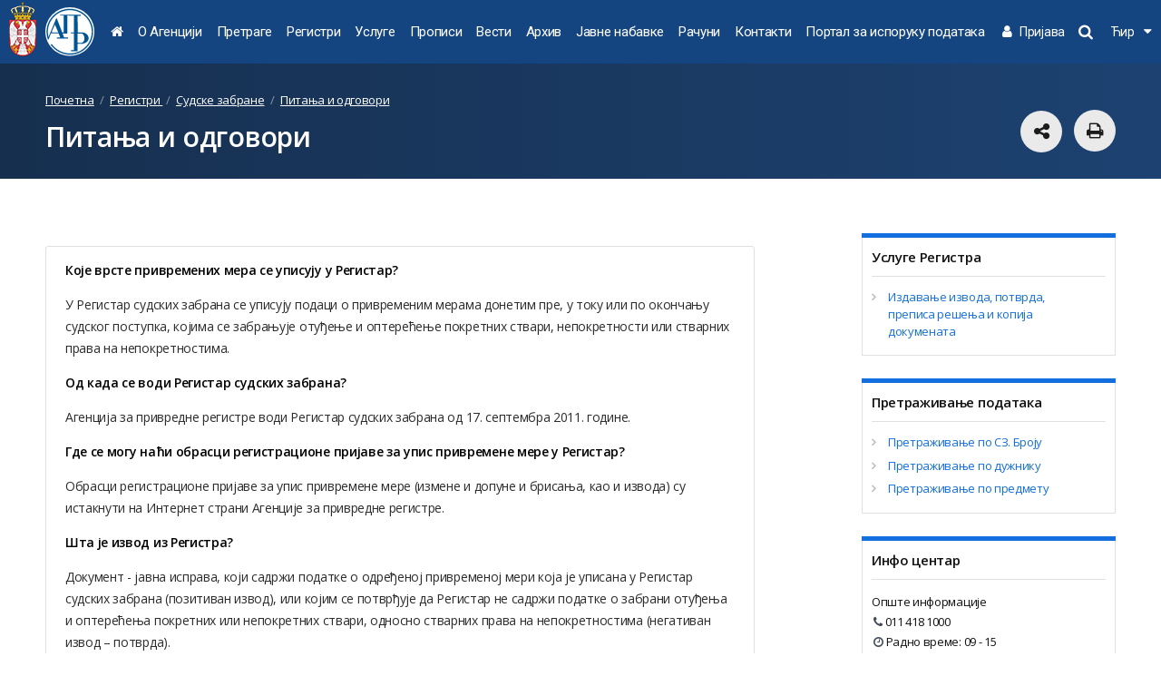

--- FILE ---
content_type: text/html; charset=utf-8
request_url: https://apr.gov.rs/%D1%80%D0%B5%D0%B3%D0%B8%D1%81%D1%82%D1%80%D0%B8/%D1%81%D1%83%D0%B4%D1%81%D0%BA%D0%B5-%D0%B7%D0%B0%D0%B1%D1%80%D0%B0%D0%BD%D0%B5/%D0%BF%D0%B8%D1%82%D0%B0%D1%9A%D0%B0-%D0%B8-%D0%BE%D0%B4%D0%B3%D0%BE%D0%B2%D0%BE%D1%80%D0%B8.1342.html
body_size: 57984
content:

<!DOCTYPE html>
<html>


<head>
    <meta name="keywords" content=""/><meta name="robots" content="all"/><meta http-equiv="author" content="Omnicom Solutions doo, http://www.omnicom.rs"/><title>Агенција за привредне регистре | Питања и одговори</title>
    <meta http-equiv="X-UA-Compatible" content="IE=edge">
    <meta name="viewport" content="width=device-width, initial-scale=1">

    <!-- Font integration  -->
    <link href="https://fonts.googleapis.com/css?family=Open+Sans:300,400,600,700,800|Roboto:300,400,500,700,900|PT+Serif:400&amp;subset=cyrillic,cyrillic-ext,latin-ext" rel="stylesheet">
 <link href="/css/apr.css" rel="stylesheet" media="screen">
  <link href="/css/screens.css" rel="stylesheet" media="screen">



    <!-- CSS import -->


    <!-- CSS Print -->
    <link href="/css/print.css" rel="stylesheet" media="print" />

    <!-- Favicon -->
    <link rel="shortcut icon" href="/img/favicon.png" type="image/png" />
    <link rel="icon" href="/img/favicon.png" type="image/png" />
    <link rel="icon" href="/favicon.ico" type="image/x-icon" />

    <!-- Scripts -->
    <script src="/js/jquery-1.12.2.min.js"></script>
    <script src="/js/jquery-ui.min.js" defer></script>
    <script src="/js/slick.js" defer></script>
    <script src="/js/jquery.magnific-popup.min.js" defer></script>
    <script src="/js/jquery.hoverDelay.js" defer></script>
    <script src="/js/sticky.js" defer></script>
    <script src="/js/shareOnNetwork.js" defer></script>


<!-- Google tag (gtag.js) --> <script async src="https://www.googletagmanager.com/gtag/js?id=G-M9MM9EG7CT"></script> <script> window.dataLayer = window.dataLayer || []; function gtag(){dataLayer.push(arguments);} gtag('js', new Date()); gtag('config', 'G-M9MM9EG7CT'); </script>
<script>
  (function(s,t,a,n){s[t]||(s[t]=a,n=s[a]=function(){n.q.push(arguments)},
  n.q=[],n.v=2,n.l=1*new Date)})(window,"InstanaEumObject","ineum");

  ineum('reportingUrl', 'https://instana.apr.gov.rs/eum/');
  ineum('key', '83agBFZwQiyok6k1IghAjw');
  ineum('trackSessions');
</script>
<script defer crossorigin="anonymous" src="https://instana.apr.gov.rs/eum/eum.min.js"></script>

</head>


<body class="page-1342 version-4">
    

<span id="top"></span>
<header>
    <div class="gutter">
        <a class="logo" href="/pocetna.3.html">
            <span class="grb">
                <img src="/img/grb_col.png" class="screen">
                <img src="/img/grb_col.png" class="print">
            </span>
            <span class="sign">
                <img src="/img/apr-logo-sign.svg" class="screen">
                <img src="/img/apr-logo-sign-black.svg" class="print">
            </span>
            <span class="text">
                <img src="/img/apr-logo-text.svg" class="screen">
                <img src="/img/apr-logo-text-black.svg" class="print">
            </span>
        </a>
        <!-- Main menu -->
        <nav class="main-menu">
            <ul><li id=s_10 class="has-submenu "><a href='/pocetna.3.html' ><i class="fa fa-home"></i></a></li><li id=s_11 class="has-submenu "><a href='/о-агенцији.3014.html' >О Агенцији</a><span class="sub-toggler"></span><div class="submenu"><div class="submenu-wrap"><div class="closeDesktopMenu">затвори<i class="fa fa-times-circle"></i></div><div class="submenu-lvl1"><ul><li><a   href='/о-агенцији/оснивање.8.html' >Оснивање</a></li><li><a   href='/о-агенцији/организација.9.html' >Организација</a></li><li><a   href='/о-агенцији/управни-одбор.10.html' >Управни одбор</a></li><li><a   href='/о-агенцији/сви-регистри-на-једном-месту.11.html' >Сви регистри на једном месту</a></li><li><a   href='/о-агенцији/међународни-односи.16.html' >Међународни односи</a></li><li><a   href='/о-агенцији/јавни-конкурс.4311.html' >Јавни конкурс</a></li><li><a   href='/о-агенцији/стандарди-и-сертификати.4563.html' >Стандарди и сертификати</a></li><li><a data-level2="submenu-1046"  href='/о-агенцији/интерна-документа.1406.html' >Интерна документа</a></li></ul></div><div class="submenu-lvl2"><div class="submenu-1046 "><ul><li><a  href='/о-агенцији/интерна-документа/информатор-о-раду-агенције-за-привредне-регистре.1045.html' >Информатор о раду Агенције за привредне регистре</a></li><li><a  href='/о-агенцији/интерна-документа/годишњи-извештаји-о-раду.1046.html' >Годишњи извештаји о раду</a></li><li><a  href='/о-агенцији/интерна-документа/извештаји-о-финансијском-пословању.1050.html' >Извештаји о финансијском пословању</a></li><li><a  href='/интерна-документа/интерна-документа/финансијски-извештаји.1051.html' >Финансијски извештаји</a></li><li><a  href='/о-агенцији/интерна-документа/годишњи-програми-рада.1052.html' >Годишњи програми рада</a></li><li><a  href='https://www.apr.gov.rs/upload/Portals/0/interna%20dokumenta/APR_program_razvoja.pdf'  target='_blank'>Програм развоја од 2011. до 2013.</a></li><li><a  href='/о-агенцији/интерна-документа/финансијски-планови.1054.html' >Финансијски планови</a></li><li><a  href='/о-агенцији/интерна-документа/интерна-ревизија.4315.html' >Интерна ревизија</a></li><li><a  href='/о-агенцији/интерна-документа/прописи-у-поступку-јавних-набавки.4404.html' >Прописи у поступку јавних набавки</a></li><li><a  href='/upload/Portals/0/interna dokumenta/Unutrasnje_uzbunjivanje/Pravilnik_uzbunjivanje.pdf'  target='_blank'>Правилник о поступку унутрашњег узбуњивања</a></li><li><a  href='/о-агенцији/интерна-документа/планови-јавних-набавки.4537.html' >Планови јавних набавки</a></li><li><a  href='/upload/Portals/0/interna dokumenta/Plan_rodna_ravnopravnost.pdf'  target='_blank'>План за остваривање и унапређење родне равноправности </a></li></ul></div></div><div class="submenu-banners"> <div class="side-box main ">  <div class="box-inner"> <h4>Документа</h4>  <ul><li class=""><a href="/upload/Portals/0/interna dokumenta/Za_Informator_o_radu/Agencija_za_privredne_registre__28.10.2024.pdf" target=_blank>Информатор о раду Агенције за привредне регистре</a></li><li class=""><a href="/о-агенцији/интерна-документа/годишњи-извештаји-о-раду.1046.html">Годишњи извештаји о раду</a></li><li class=""><a href="/о-агенцији/интерна-документа/извештаји-о-финансијском-пословању.1050.html">Извештаји о финансијском пословању</a></li><li class=""><a href="/о-агенцији/интерна-документа/годишњи-програми-рада.1052.html">Годишњи програми рада</a></li><li class=""><a href="/о-агенцији/интерна-документа/финансијски-планови.1054.html">Финансијски планови</a></li><li class=""><a href="/прописи.13.html">Прописи</a></li><li class=""><a href="https://www.apr.gov.rs/upload/documents/zahtev%20za%20slobodan%20pristup%20informacijama%20od%20javnog%20zna%C4%8Daja%20cir.pdf" target=_blank>Захтев за слободан приступ информацијама од јавног значаја</a></li> </ul> </div> </div> <div class="side-box main ">  <div class="box-inner"> <h4>АПР на друштвеним мрежама</h4>  <ul><li class=""><a href="http://www.youtube.com/user/aprsrbija" target=_blank>АПР на YouTube-u</a></li><li class=""><a href="https://www.facebook.com/www.apr.gov.rs/" target=_blank>АПР на Facebook-u</a></li><li class=""><a href="https://www.linkedin.com/company/agencija-za-privredne-registre/" target=_blank>АПР на LinkedIn-у</a></li> </ul> </div> </div></div></div></div></li><li id=s_1237 class="has-submenu "><a href='https://pretraga.apr.gov.rs' >Претраге</a><li id=s_12 class="has-submenu "><a href='/регистри-.25.html' >Регистри </a><span class="sub-toggler"></span><div class="submenu"><div class="submenu-wrap"><div class="closeDesktopMenu">затвори<i class="fa fa-times-circle"></i></div><div class="submenu-lvl1"><ul><li><a data-level2="submenu-22" data-box="banners-22" href='/регистри-/привредна-друштва.1048.html' >Привредна друштва</a></li><li><a data-level2="submenu-23" data-box="banners-23" href='/регистри-/предузетници.1074.html' >Предузетници</a></li><li><a data-level2="submenu-24" data-box="banners-24" href='/регистри-/финансијски-извештаји.1093.html' >Финансијски извештаји</a></li><li><a data-level2="submenu-2100"  href='/регистри-/пружаоци-рачуноводствених-услуга.4435.html' >Пружаоци рачуноводствених услуга</a></li><li><a data-level2="submenu-25" data-box="banners-25" href='/регистри-/финансијски-лизинг.1148.html' >Финансијски лизинг</a></li><li><a data-level2="submenu-26" data-box="banners-26" href='/регистри-/заложно-право.1165.html' >Заложно право</a></li><li><a data-level2="submenu-27" data-box="banners-27" href='/регистри-/медији.1180.html' >Медији</a></li><li><a data-level2="submenu-28" data-box="banners-28" href='/регистри-/удружења.1187.html' >Удружења</a></li><li><a data-level2="submenu-29" data-box="banners-29" href='/регистри-/страна-удружења.1199.html' >Страна удружења</a></li><li><a data-level2="submenu-30" data-box="banners-30" href='/регистри-/туризам.1244.html' >Туризам</a></li><li><a data-level2="submenu-31"  href='/регистри-/стечајне-масе.1263.html' >Стечајне масе</a></li><li><a data-level2="submenu-32" data-box="banners-32" href='/регистри-/мере-и-подстицаји-регионалног-развоја.1272.html' >Мере и подстицаји регионалног развоја</a></li><li><a data-level2="submenu-33"  href='/регистри-/привредне-коморе-и-представништва-страних-привредних-комора.1281.html' >Привредне коморе и представништва страних привредних комора</a></li><li><a data-level2="submenu-34" data-box="banners-34" href='/регистри-/задужбине-и-фондације.1298.html' >Задужбине и фондације</a></li><li><a data-level2="submenu-35" data-box="banners-35" href='/регистри-/представништва-страних-задужбина-и-фондација.1310.html' >Представништва страних задужбина и фондација</a></li><li><a data-level2="submenu-36"  href='/регистри-/спортска-удружењa-друштва-и-савези.1321.html' >Спортска удружењa, друштва и савези</a></li><li><a data-level2="submenu-37" data-box="banners-37" href='/регистри-/судске-забране.1335.html' >Судске забране</a></li><li><a data-level2="submenu-38" data-box="banners-38" href='/регистри-/факторинг.1343.html' >Факторинг</a></li><li><a data-level2="submenu-39"  href='/регистри-/понуђачи.1347.html' >Понуђачи</a></li><li><a data-level2="submenu-40" data-box="banners-40" href='/регистри-/уговори-о-финансирању-пољопривредне-производње.1356.html' >Уговори о финансирању пољопривредне производње</a></li><li><a data-level2="submenu-41" data-box="banners-41" href='/регистри/грађевинске-дозволе.1373.html' >Грађевинске дозволе</a></li><li><a data-level2="submenu-42"  href='/регистри-/привремена-ограничења-права-лица.1379.html' >Привремена ограничења права лица</a></li><li><a data-level2="submenu-1477" data-box="banners-1477" href='/регистри-/централна-евиденција-стварних-власника.1832.html' >Централна евиденција стварних власника</a></li><li><a data-level2="submenu-2047"  href='/регистри-/здравствене-установе.4305.html' >Здравствене установе</a></li><li><a data-level2="submenu-2146"  href='/регистри-/установе-културе.4566.html' >Установе културе</a></li><li><a data-level2="submenu-2211"  href='/регистри-/евиденција-произвођача-медијских-садржаја.4771.html' >Евиденција произвођача медијских садржаја</a></li><li><a data-level2="submenu-2239"  href='/регистри-/регистар-канцеларија-комесара-секције.4811.html' >Регистар Канцеларија Комесара секције</a></li></ul></div><div class="submenu-lvl2"><div class="submenu-22 on"><ul><li><a  href='/привредна-друштва/о-регистру/о-регистру.26.html' >О Регистру<span>Основне информације о овом Регистру</span></a></li><li><a  href='/регистри/привредна-друштва/претрага-података.27.html' >Претрага података<span>Приступ претрагама података које омогућава АПР</span></a></li><li><a  href='услуге/есервиси/ерегистрација-оснивања-привредног-друштва.1386.html' >Упутства - еРегистрација привредних субјеката</a></li><li><a  href='/регистри-/привредна-друштва/упутства.43.html' >Упутства<span>Информације о потребној документацији за оснивање нових привредних друштава, за промене или брисање постојећих друштава и сл.</span></a></li><li><a  href='/регистри/привредна-друштва/oбрасци.46.html' >Oбрасци<span>Онлајн попуњавање или преузимање регистрационих пријава и других образаца захтева</span></a></li><li><a  href='/регистри-/привредна-друштва/примери-аката-друштва.1069.html' >Примери аката друштва<span>Одлуке, уговори и други акти</span></a></li><li><a  href='/регистри/привредна-друштва/накнаде.1070.html' >Накнаде<span>Висине свих накнада за регистрацију оснивања, промена и брисања, и других услуга АПР-a</span></a></li><li><a  href='/регистри/привредна-друштва/изводи-потврде-преписи-копије.1071.html' >Изводи, потврде, преписи, копије<span>Документа која издаје АПР</span></a></li><li><a  href='/регистри-/привредна-друштва/питања-и-одговори.4514.html' >Питања и одговори<span>Најчешће постављана питања и одговори на њих</span></a></li></ul></div><div class="submenu-23 "><ul><li><a  href='/предузетници/о-регистру/о-регистру.47.html' >О Регистру<span>Основне информације о овом Регистру</span></a></li><li><a  href='/регистри/предузетници/претрага-података.1075.html' >Претрага података<span>Приступ претрагама података које омогућава АПР</span></a></li><li><a  href='/еуслуге/едостављање-финансијских-извештаја/еуслуге/ерегистрација-оснивања-предузетника.1387.html' >Упутства - еРегистрација предузетника</a></li><li><a  href='/регистри-/предузетници/упутства.1081.html' >Упутства<span>Информације о потребној документацији за оснивање нових, промене и брисање постојећих предузетника и сл.</span></a></li><li><a  href='/регистри/предузетници/обрасци.1087.html' >Обрасци<span>Онлајн попуњавање или преузимање регистрационих пријава и других образаца захтева</span></a></li><li><a  href='/регистри-/предузетници/накнаде.1088.html' >Накнаде<span>Висине свих накнада за регистрацију оснивања, промена и брисања, и других услуга АПР-a</span></a></li><li><a  href='/регистри/предузетници/изводи-потврде-преписи-копије.1089.html' >Изводи, потврде, преписи, копије<span>Документа која издаје АПР</span></a></li></ul></div><div class="submenu-24 "><ul><li><a  href='/регистри-/финансијски-извештаји/о-регистру.1836.html' >О Регистру<span>Основне информације о овом Регистру</span></a></li><li><a  href='/регистри-/финансијски-извештаји/јавно-објављени-финансијски-извештаји-и-остале-претраге.1838.html' >Јавно објављени финансијски извештаји и остале претраге<span>Приступ претрагама јавно објављених извештаја, предметима у раду и Евиденцији обвезника</span></a></li><li><a  href='/регистри-/финансијски-извештаји/обим-финансијског-извештаја-и-обрасци-.4542.html' >Обим финансијског извештаја и обрасци <span>Обрасци извештаја и захтева, обим финансијских извештаја и релевантна подзаконска акта</span></a></li><li><a  href='/регистри-/финансијски-извештаји/едостављање-финансијских-извештаја-.1839.html' >еДостављање финансијских извештаја <span>Приступ апликацији за састављање и достављање извештаја, односно документације и пријава/одјава предузетника</span></a></li><li><a  href='/регистри-/финансијски-извештаји/упутства-за-достављање-финансијских-извештаја.1840.html' >Упутства за достављање финансијских извештаја<span>Информације о врстама финансијских извештаја и документације, разврставању правних лица, предузетника и група правних лица и сл.</span></a></li><li><a  href='/регистри-/финансијски-извештаји/публикације.1841.html' >Публикације<span>Публикације о пословању правних лица и предузетника које објављује АПР</span></a></li><li><a  href='/регистри-/финансијски-извештаји/апр-бонитет.1842.html' >АПР бонитет<span>Ажурне и поуздане информације и оцене бонитета за пословнe одлуке – скоринг и БОН извештаји</span></a></li><li><a  href='/регистри-/финансијски-извештаји/изводи-и-потврде.1795.html' >Изводи и потврде<span>Изворни финансијски извештаји, потврде и оверени преписи потврда из Регистра</span></a></li><li><a  href='/регистри-/финансијски-извештаји/енаручивање-извештаја-и-потврда.4784.html' >еНаручивање извештаја и потврда<span>Приступ апликацији за наручивање извештаја и потврда</span></a></li><li><a  href='/регистри-/финансијски-извештаји/подаци-из-финансијских-извештаја-на-захтев-корисника.1796.html' >Подаци из финансијских извештаја на захтев корисника<span>Издавање података према специфичним захтевима и методологији корисника – специјални аранжмани</span></a></li><li><a  href='/регистри-/финансијски-извештаји/накнаде.1837.html' >Накнаде<span>Висина накнаде за објављивање и замену финансијских извештаја и накнада за АПР бонитет, податке, изводе и потврде</span></a></li><li><a  href='/регистри-/финансијски-извештаји/питања-и-одговори.1117.html' >Питања и одговори<span>Најчешће постављана питања и одговори на њих</span></a></li></ul></div><div class="submenu-2100 "><ul><li><a  href='/регистри-/пружаоци-рачуноводствених-услуга/о-регистру.4436.html' >О Регистру<span>Основне информације о овом Регистру</span></a></li><li><a  href='/регистри-/пружаоци-рачуноводствених-услуга/упутства.4437.html' >Упутства<span>Информације о начину уписа, променама и брисању података о пружаоцима рачуноводствених услуга</span></a></li><li><a  href='https://pretraga.apr.gov.rs/searchPRU' >Претрага података<span>Приступ претрази података коју омогућава АПР</span></a></li><li><a  href='/регистри/пружаоци-рачуноводствених-услуга/обрасци.4438.html' >Обрасци</a></li><li><a  href='/регистри/пружаоци-рачуноводствених-услуга/потврде.4523.html' >Потврде<span>Документа која издаје АПР</span></a></li></ul></div><div class="submenu-25 "><ul><li><a  href='/регистри/финансијски-лизинг/о-регистру.1149.html' >О Регистру<span>Основне информације о овом Регистру</span></a></li><li><a  href='/регистри/финансијски-лизинг/претраживање-података.1150.html' >Претраживање података<span>Приступ претраживањима података које омогућава АПР</span></a></li><li><a  href='/регистри-/финансијски-лизинг/упутства.1151.html' >Упутства<span>Информације о потребној документацији за регистрацију уговора о лизингу и сл.</span></a></li><li><a  href='/регистри/финансијски-лизинг/обрасци.1159.html' >Обрасци<span>Онлајн попуњавање или преузимање свих образаца</span></a></li><li><a  href='/регистри/финансијски-лизинг/изводи-потврде-преписи-решења-копије-докумената.1550.html' >Изводи, потврде, преписи решења, копије докумената<span>Документа која издаје АПР</span></a></li><li><a  href='/регистри/финансијски-лизинг/накнаде.1161.html' >Накнаде<span>Висине свих накнада за регистрацију, промене и брисање, и друге услуге АПР-a</span></a></li><li><a  href='/регистри/финансијски-лизинг/питања-и-одговори.1163.html' >Питања и одговори<span>Најчешће постављана питања и одговори на њих</span></a></li><li><a  href='/регистри-/финансијски-лизинг/примена-закона-у-пракси.1164.html' >Примена закона у пракси</a></li><li><a  href='/upload/Portals/0/lizing/2021/Uputstvo_za_eksterne_korisnike_13072021.pdf' >Упутство за кориснике еЛизинг апликације</a></li></ul></div><div class="submenu-26 "><ul><li><a  href='/регистри/заложно-право/о-регистру.1166.html' >О Регистру<span>Основне информације о овом Регистру</span></a></li><li><a  href='/регистри/заложно-право/претраживање-података.1167.html' >Претраживање података<span>Приступ претраживањима података које омогућава АПР</span></a></li><li><a  href='/регистри-/заложно-право/упутства---заложно-право.1168.html' >Упутства - заложно право<span>Информације о документацији потребној за упис, измене, допуне или брисање заложног права</span></a></li><li><a  href='/регистри-/заложно-право/упутства---уговор-о-продаји.4420.html' >Упутства - уговор о продаји<span>Информације о документацији потребној за упис, измене, допуне или брисање уговора о продаји</span></a></li><li><a  href='/регистри-/заложно-право/обрасци---заложно-право.1175.html' >Обрасци - заложно право<span>Онлајн попуњавање или преузимање свих образаца</span></a></li><li><a  href='/регистри-/заложно-право/обрасци---уговор-о-продаји.4449.html' >Обрасци - уговор о продаји<span>Онлајн попуњавање или преузимање свих образаца</span></a></li><li><a  href='/регистри-/заложно-право/модели-докумената.1398.html' >Модели докумената<span>Примери уговора, изјаве, пуномоћја</span></a></li><li><a  href='/регистри/заложно-право/изводи-потврде-преписи-решења-копије-докумената.1549.html' >Изводи, потврде, преписи решења, копије докумената<span>Документа која издаје АПР</span></a></li><li><a  href='/заложно-право/накнаде/накнаде.1176.html' >Накнаде<span>Висине свих накнада за регистрацију заложног права и других услуга АПР-a</span></a></li><li><a  href='/регистри/заложно-право/питања-и-одговори.1178.html' >Питања и одговори<span>Најчешће постављана питања и одговори на њих</span></a></li><li><a  href='/заложно-право/примена-закона-у-пракси/примена-закона-у-пракси.1179.html' >Примена закона у пракси</a></li><li><a  href='/upload/Portals/0/zaloga/2022/Korisnicko_uputstvo_za_Portal_eReza_Verija_1.0.docx' >Упутство за кориснике еЗалога апликације</a></li></ul></div><div class="submenu-27 "><ul><li><a  href='/медији/о-регистру-/о-регистру-.1181.html' >О Регистру <span>Основне информације о овом Регистру</span></a></li><li><a  href='/регистри-/медији/претрага-података.1182.html' >Претрага података<span>Приступ претрагама података које омогућава АПР</span></a></li><li><a  href='/регистри/медији/упутства.1183.html' >Упутства<span>Информације о упису медија у Регистар</span></a></li><li><a  href='/регистри/медији/обрасци.1184.html' >Обрасци<span>Онлајн попуњавање или преузимање образаца</span></a></li><li><a  href='/медији/накнаде/накнаде.1185.html' >Накнаде<span>Висине накнада за упис, промене и брисање медија и других услуга у оквиру овог Регистра</span></a></li><li><a  href='/регистри/медији/изводи-потврде-преписи-копије.1186.html' >Изводи, потврде, преписи, копије<span>Документа која издаје АПР</span></a></li></ul></div><div class="submenu-28 "><ul><li><a  href='/регистри-/удружења/о-регистру.1188.html' >О Регистру<span>Основне информације о овом Регистру</span></a></li><li><a  href='/удружења/претрага-података/претрага-података.1189.html' >Претрага података<span>Приступ претрагама података које омогућава АПР</span></a></li><li><a  href='/регистри/удружења/упутства.1190.html' >Упутства<span>Информације о потребној документацији за упис/оснивање, промене и брисање удружења и савеза удружења</span></a></li><li><a  href='http://pretraga2.apr.gov.rs/PretragaUdruzenjaBrisanihPoSluzbenojDuznosti/' >Огласна табла решења о брисању неусклађених удружења и друштвених организација из регистра</a></li><li><a  href='/регистри/удружења/обрасци.1196.html' >Обрасци<span>Онлајн попуњавање или преузимање свих образаца</span></a></li><li><a  href='/удружења/накнаде/накнаде.1197.html' >Накнаде<span>Висине накнада за упис, промене и брисање удружења и друге услуге у оквиру овог Регистра</span></a></li><li><a  href='/регистри/удружења/изводи-потврде-преписи-копије.1198.html' >Изводи, потврде, преписи, копије<span>Документа која издаје АПР</span></a></li></ul></div><div class="submenu-29 "><ul><li><a  href='/регистри-/страна-удружења/о-регистру.1200.html' >О Регистру<span>Основне информације о овом Регистру</span></a></li><li><a  href='/регистри-/страна-удружења/претрага-података-.1201.html' >Претрага података <span>Приступ претрагама података које омогућава АПР</span></a></li><li><a  href='/регистри-/страна-удружења/упутства.1202.html' >Упутства<span>Информације о потребној документацији за упис, промене и брисање представништава страних удружења</span></a></li><li><a  href='/регистри-/страна-удружења/обрасци.1208.html' >Обрасци<span>Онлајн попуњавање или преузимање свих образаца</span></a></li><li><a  href='/страна-удружења/накнаде/накнаде.1209.html' >Накнаде<span>Висине накнада за упис, промене и брисање страних представништава и других услуга у оквиру овог Регистра</span></a></li><li><a  href='/регистри/страна-удружења/потврде.1210.html' >Изводи, потврде, преписи, копије<span>Документа која издаје АПР</span></a></li></ul></div><div class="submenu-30 "><ul><li><a  href='/туризам/о-регистру/о-регистру.1252.html' >О Регистру<span>Основне информације о овом Регистру</span></a></li><li><a  href='/туризам/претрага-података/претрага-података.1253.html' >Претрага података<span>Приступ претрагама података</span></a></li><li><a  href='/регистри-/туризам/упутства.1254.html' >Упутства<span>Информације о потребној документацији за регистрацију туристичких агенција организатора и посредника, за промене и брисање туристичких агенција, евидентирање у Регистру и сл</span></a></li><li><a  href='/регистри/туризам/обрасци.1258.html' >Обрасци<span>Онлајн попуњавање или преузимање образаца</span></a></li><li><a  href='/туризам/накнаде/накнаде.1259.html' >Накнаде<span>Висине накнада за регистрацију, евиденцију и друге услуге</span></a></li><li><a  href='/регистри/туризам/изводи-потврде-преписи-копије.1260.html' >Изводи, потврде, преписи, копије<span>Документа која издаје АПР</span></a></li><li><a  href='/туризам/питања-и-одговори/питања-и-одговори.1261.html' >Питања и одговори<span>Најчешће постављана питања и одговори на њих</span></a></li><li><a  href='/регистри-/туризам/одлуке.1262.html' >Одлуке<span>Одлуке објављене 2011. и 2012. године </span></a></li></ul></div><div class="submenu-31 "><ul><li><a  href='/регистри-/стечајне-масе/о-регистру.1264.html' >О Регистру<span>Основне информације о овом Регистру</span></a></li><li><a  href='/стечајне-масе/стечајне-масе/претрага-података.1265.html' >Претрага података<span>Приступ претрагама података које омогућава АПР</span></a></li><li><a  href='/регистри-/стечајне-масе/упутства.1267.html' >Упутства<span>Информације о потребној документацији за регистрацију стечајних маса, као и њиховим променама и брисању из Регистра</span></a></li><li><a  href='/регистри-/стечајне-масе/обрасци.1268.html' >Обрасци<span>Онлајн попуњавање или преузимање образаца</span></a></li><li><a  href='/стечајне-масе/стечајне-масе/накнаде.1269.html' >Накнаде<span>Висине накнада за регистрацију, промене и брисање стечајних маса</span></a></li><li><a  href='/регистри/стечајне-масе/изводи-потврде-преписи-копије.1554.html' >Изводи, потврде, преписи, копије<span>Документа која издаје АПР</span></a></li></ul></div><div class="submenu-32 "><ul><li><a  href='/регистри-/мере-и-подстицаји-регионалног-развоја/о-регистру.1273.html' >О Регистру<span>Основне информације о овом Регистру</span></a></li><li><a  href='https://pretraga2.apr.gov.rs/APRMapePodsticaja/ChangeLanguage/ChangeLanguage?language=sr-Cyrl'  target='_blank'>Mапа Регистра<span>Приступ Мапи Регистра</span></a></li><li><a  href='/регистри-/мере-и-подстицаји-регионалног-развоја/упутства.1278.html' >Упутства<span>Упутства за обвезнике уноса података</span></a></li><li><a  href='/регистри-/мере-и-подстицаји-регионалног-развоја/обрасци.1280.html' >Обрасци</a></li></ul></div><div class="submenu-33 "><ul><li><a  href='/привредне-коморе-и-представништва-страних-привредних-комора/о-регистрима-/о-регистрима-.1282.html' >О Регистрима <span>Основне информације о овим Регистрима</span></a></li><li><a  href='/регистри-/привредне-коморе-и-представништва-страних-привредних-комора/претрага-података-о-привредним-коморама-и-представништвима-страних-привредних-комора.1283.html' >Претрага података о привредним коморама и представништвима страних привредних комора<span>Приступ претрагама података које омогућава АПР</span></a></li><li><a  href='/регистри-/привредне-коморе-и-представништва-страних-привредних-комора/упутства-за-регистрацију-привредне-коморе.1284.html' >Упутства за регистрацију привредне коморе<span>Информације о потребној документацији за оснивање, промене и брисање привредне коморе</span></a></li><li><a  href='/регистри-/привредне-коморе-и-представништва-страних-привредних-комора/упутства-за-регистрацију-представништва-страних-привредних-комора.1289.html' >Упутства за регистрацију представништва страних привредних комора<span>Информације о потребној документацији за оснивање, промене и брисање представништва стране привредне коморе</span></a></li><li><a  href='/регистри-/привредне-коморе-и-представништва-страних-привредних-комора/обрасци-за-регистрацију-привредних-комора.1294.html' >Обрасци за регистрацију привредних комора<span>Онлајн попуњавање или преузимање регистрационих пријава и других образаца захтева</span></a></li><li><a  href='/регистри/привредне-коморе-и-представништва-страних-привредних-комора/обрасци-за-регистрацију-представништава-страних-привредних-комора.1295.html' >Обрасци за регистрацију представништава страних привредних комора<span>Онлајн попуњавање или преузимање регистрационих пријава и других образаца захтева</span></a></li><li><a  href='/привредне-коморе-и-представништва-страних-привредних-комора/накнаде/накнаде.1296.html' >Накнаде<span>Висине свих накнада за регистрацију оснивања, промена и брисања, и других услуга АПР-a</span></a></li><li><a  href='/регистри/привредне-коморе-и-представништва-страних-привредних-комора/изводи-потврде-преписи-копије.1297.html' >Изводи, потврде, преписи, копије<span>Документа која издаје АПР</span></a></li></ul></div><div class="submenu-34 "><ul><li><a  href='/регистри-/задужбине-и-фондације/о-регистру.1299.html' >О Регистру<span>Основне информације о овом Регистру</span></a></li><li><a  href='/регистри-/задужбине-и-фондације/претрага-података.1300.html' >Претрага података<span>Приступ претрагама података које омогућава АПР</span></a></li><li><a  href='/регистри/задужбине-и-фондације/упутства.1301.html' >Упутства<span>Информације о потребној документацији за упис усклађивања, оснивање, промене и брисање задужбина и фондација</span></a></li><li><a  href='/регистри/задужбине-и-фондације/обрасци.1307.html' >Обрасци<span>Онлајн попуњавање или преузимање свих образаца</span></a></li><li><a  href='/задужбине-и-фондације/накнаде/накнаде.1308.html' >Накнаде<span>Висине накнада за упис, промене и брисање задужбина и фондација и друге услуге у оквиру овог Регистра</span></a></li><li><a  href='/регистри/задужбине-и-фондације/изводи-потврде-преписи-копије.1309.html' >Изводи, потврде, преписи, копије<span>Документа која издаје АПР</span></a></li></ul></div><div class="submenu-35 "><ul><li><a  href='/регистри-/представништва-страних-задужбина-и-фондација/о-регистру.1311.html' >О Регистру<span>Основне информације о овом Регистру</span></a></li><li><a  href='/регистри-/представништва-страних-задужбина-и-фондација/претрага-података.1312.html' >Претрага података<span>Приступ претрагама података које омогућава АПР</span></a></li><li><a  href='/регистри-/представништва-страних-задужбина-и-фондација/упутства.1313.html' >Упутства<span>Информације о потребној документацији за оснивање, промене и брисање представништава страних задужбина и фондација</span></a></li><li><a  href='/регистри-/представништва-страних-задужбина-и-фондација/oбрасци.1318.html' >Oбрасци<span>Онлајн попуњавање или преузимање свих образаца</span></a></li><li><a  href='/представништва-страних-задужбина-и-фондација-/накнаде/накнаде.1319.html' >Накнаде<span>Висине накнада за упис, промене и брисање представништва страних задужбина и фондација и друге услуге у оквиру овог Регистра</span></a></li><li><a  href='/регистри/представништва-страних-задужбина-и-фондација/потврде.1320.html' >Изводи, потврде, преписи, копије<span>Документа која издаје АПР</span></a></li></ul></div><div class="submenu-36 "><ul><li><a  href='/спортска-удружењa-друштва-и-савези/о-регистру/о-регистру.1322.html' >О Регистру<span>Основне информације о овом Регистру</span></a></li><li><a  href='/спортска-удружењa-друштва-и-савези/претрага-података/претрага-података.1323.html' >Претрага података<span>Приступ претрагама података које омогућава АПР</span></a></li><li><a  href='/спортска-удружењa-друштва-и-савези/упутства/упутства.1324.html' >Упутства<span>Информације о потребној документацији за оснивање удружења, друштава и савеза у области спорта, за промене или брисање постојећих и сл.</span></a></li><li><a  href='/регистри/спортска-удружењa-друштва-и-савези/обрасци.1331.html' >Обрасци<span>Онлајн попуњавање или преузимање свих образаца</span></a></li><li><a  href='/регистри-/спортска-удружењa-друштва-и-савези/примери-аката.1332.html' >Примери аката<span>Одлуке и други акти</span></a></li><li><a  href='/спортска-удружењa-друштва-и-савези/накнаде/накнаде.1333.html' >Накнаде<span>Висине свих накнада за регистрацију оснивања, промена и брисања, и других услуга АПР-a</span></a></li><li><a  href='/регистри/спортска-удружењa-друштва-и-савези/изводи-потврде-преписи-копије.1334.html' >Изводи, потврде, преписи, копије<span>Документа која издаје АПР</span></a></li></ul></div><div class="submenu-37 "><ul><li><a  href='/регистри/судске-забране/о-регистру.1336.html' >О Регистру<span>Основне информације о овом Регистру</span></a></li><li><a  href='/регистри/судске-забране/претраживање-података.1337.html' >Претраживање података<span>Приступ претраживањима података које омогућава АПР</span></a></li><li><a  href='/регистри/судске-забране/упутства.1338.html' >Упутства<span>Информације о начину подношења регистрационе пријаве и претраживању података</span></a></li><li><a  href='/регистри/судске-забране/изводи-потврде-преписи-решења-копије-докумената.1551.html' >Изводи, потврде, преписи решења, копије докумената<span>Документа која издаје АПР</span></a></li><li><a  href='/регистри-/судске-забране/обрасци.1339.html' >Обрасци<span>Онлајн попуњавање или преузимање регистрационих пријава и других образаца захтева</span></a></li><li><a  href='/регистри/судске-забране/накнаде.1340.html' >Накнаде<span>Висине накнада за регистрацију података о привременим мерама</span></a></li><li><a  href='/регистри/судске-забране/питања-и-одговори.1342.html' >Питања и одговори<span>Најчешће постављана питања и одговори на њих</span></a></li></ul></div><div class="submenu-38 "><ul><li><a  href='/факторинг/факторинг/о-регистру.1344.html' >О Регистру<span>Основне информације о овом Регистру</span></a></li><li><a  href='/регистри/факторинг/претрага-података.1345.html' >Претрага података<span>Приступ претраживању података које омогућава АПР</span></a></li><li><a  href='https://pretraga.apr.gov.rs/faktoringLista'  target='_blank'>Листа факторинг друштaва<span>Преглед привредних друштава која имају одобрење за обављање посла факторинга</span></a></li><li><a  href='/регистри/факторинг/потврде-копије.1553.html' >Потврде, копије<span>Документа која издаје АПР</span></a></li></ul></div><div class="submenu-39 "><ul><li><a  href='/понуђачи/о-регистру/о-регистру.1348.html' >О Регистру<span>Основне информације о овом Регистру</span></a></li><li><a  href='/регистри-/понуђачи/претрага-података.1349.html' >Претрага података<span>Приступ претрагама података које омогућава АПР</span></a></li><li><a  href='/регистри-/понуђачи/пријава-у-електронској-форми.4703.html' >Пријава у електронској форми</a></li><li><a  href='/регистри-/понуђачи/пријава-у-папирној-форми.4704.html' >Пријава у папирној форми</a></li></ul></div><div class="submenu-40 "><ul><li><a  href='/уговори-о-финансирању-пољопривредне-производње/о-регистру/о-регистру.1358.html' >О Регистру<span>Основне информације о овом Регистру</span></a></li><li><a  href='/регистри-/уговори-о-финансирању-пољопривредне-производње/претраживање-података.1359.html' >Претраживање података<span>Приступ претраживањима које омогућава АПР</span></a></li><li><a  href='/регистри-/уговори-о-финансирању-пољопривредне-производње/упутства.1360.html' >Упутства<span>Информације о документацији потребној за упис уговора, измену података, упис престанка уговора или брисање података о регистрованом уговору о финансирању пољопривредне производње</span></a></li><li><a  href='/регистри-/уговори-о-финансирању-пољопривредне-производње/обрасци.1369.html' >Обрасци<span>Онлајн попуњавање или преузимање свих образаца</span></a></li><li><a  href='/регистри-/уговори-о-финансирању-пољопривредне-производње/модели-докумената/модели-докумената.4341.html' >Модели докумената<span>Примери уговора и пуномоћја</span></a></li><li><a  href='/регистри/уговори-о-финансирању-пољопривредне-производње/издавање-извода-потврда-и-копија-докумената.1552.html' >Издавање извода, потврда и копија докумената<span>Документа која издаје АПР</span></a></li><li><a  href='/уговори-о-финансирању-пољопривредне-производње/накнаде/накнаде.1370.html' >Накнаде<span>Висине свих накнада за упис, промене, брисање и друге услуге АПР-а</span></a></li><li><a  href='/регистри-/уговори-о-финансирању-пољопривредне-производње/питања-и-одговори.1372.html' >Питања и одговори<span>Најчешће постављана питања и одговори на њих</span></a></li></ul></div><div class="submenu-41 "><ul><li><a  href='/регистри/грађевинске-дозволе/о-евиденцији.1374.html' >О Евиденцији<span>Основне информације о овој евиденцији</span></a></li><li><a  href='https://ceop.apr.gov.rs/eregistrationportal/Public/Manage/Publications'  target='_blank'>Претрага података</a></li><li><a  href='https://ceop.apr.gov.rs/eregistrationportal/Public/Home/Help'  target='_blank'>Упутства</a></li><li><a  href='/регистри-/грађевинске-дозволе/видео-упутства.1444.html'  target='_blank'>Видео упутства</a></li><li><a  href='/upload/Portals/0/Gradjevinske dozvole/Tehnicko_uputstvo_Digitalno_potpisivanje__1_.pdf'  target='_blank'>Корисничко упутство - дигитално потписивање</a></li><li><a  href='/регистри/грађевинске-дозволе/накнаде.1375.html' >Накнаде<span>Висине накнада за услугe које пружа АПР у оквиру овог Регистра</span></a></li><li><a  href='http://gradjevinskedozvole.rs/pitanja-i-odgovori.php'  target='_blank'>Питања и одговори</a></li><li><a  href='/регистри/грађевинске-дозволе/обједињени-списак-ималаца-јавних-овлашћења-(ијо).4476.html' >Обједињени списак ималаца јавних овлашћења (ИЈО)</a></li></ul></div><div class="submenu-42 "><ul><li><a  href='/регистри/привремена-ограничења-права-лица/о-евиденцији.1380.html' >О Евиденцији<span>Основне информације о овој евиденцији</span></a></li><li><a  href='https://crp.apr.gov.rs/eregistrationportal/Public/Manage/ActiveRestrictions'  target='_blank'>Претраге података<span>Приступ претраживањима података које омогућава АПР</span></a></li><li><a  href='https://www.youtube.com/playlist?list=PLjadtsoBOW2dqyjloJxpfMyLNMopBP_Qc' >Упутства</a></li><li><a  href='http://apr.gov.rs/Portals/0/zakoni%20uredbe%20pravilnici/Pravilnici/PRAVILNIK%20O%20KLASIFIKACIJI%20OSNOVA%20PREVREMENOG%20OGRANI%C4%8CENJA%20PRAVA31052016.pdf?ver=2016-05-31-153321-237' >Класификацијa основа привременог ограничења права</a></li></ul></div><div class="submenu-1477 "><ul><li><a  href='/регистри-/централна-евиденција-стварних-власника/о-евиденцији.1833.html' >О Евиденцији<span>Основне информације о овој Евиденцији</span></a></li><li><a  href='https://cesv.apr.gov.rs/ESVPortal/'  target='_blank'>Приступ евиденцији</a></li><li><a  href='/регистри-/централна-евиденција-стварних-власника/упутства.1834.html' >Упутства<span>Информације о евидентирању и претраживању података о стварним власницима</span></a></li><li><a  href='/регистри/централна-евиденција-стварних-власника/питања-и-одговори.1845.html' >Питања и одговори<span>Најчешће постављана питања и одговори на њих</span></a></li><li><a  href='/регистри-/централна-евиденција-стварних-власника/изводи-и-потврде.4411.html' >Изводи и потврде<span>Документа која издаје АПР</span></a></li><li><a  href='/регистри-/централна-евиденција-стварних-власника/обрасци.4414.html' >Обрасци<span>Онлајн попуњавање и преузимање образаца</span></a></li><li><a  href='/регистри-/централна-евиденција-стварних-власника/поступање-у-случају-несагласности-података-о-стварном-власнику.4803.html' >Поступање у случају несагласности података о стварном власнику</a></li></ul></div><div class="submenu-2047 "><ul><li><a  href='/регистри/здравствене-установе/о-регистру.4304.html' >О Регистру<span>Основне информације о овом Регистру</span></a></li><li><a  href='/регистри-/здравствене-установе/претрага-података.4393.html' >Претрага података<span>Приступ претраживањима података које омогућава АПР</span></a></li><li><a  href='/регистри-/здравствене-установе/упутства.4355.html' >Упутства<span>Информације о документацији за оснивање, промене или брисање здравствене установе, као и упису усклађивања здравствених установа</span></a></li><li><a  href='/регистри/здравствене-установе/обрасци.4376.html' >Обрасци<span>Онлајн попуњавање и преузимање образаца</span></a></li><li><a  href='/регистри/здравствене-установе/накнаде.4371.html' >Накнаде<span>Висине свих накнада за услугe које пружа АПР у оквиру овог Регистра</span></a></li><li><a  href='/регистри/здравствене-установе/изводи-потврде-преписи-копије.4373.html' >Изводи, потврде, преписи, копије<span>Документа која издаје АПР</span></a></li></ul></div><div class="submenu-2146 "><ul><li><a  href='/регистри-/установе-културе/о-регистру.4567.html' >О Регистру<span>Основне информације о овом Регистру</span></a></li><li><a  href='/регистри-/установе-културе/претрага-података.4639.html' >Претрага података<span>Приступ претраживањима података које омогућава АПР</span></a></li><li><a  href='/регистри-/установе-културе/упутства.4619.html' >Упутства<span>Информације о документацији за оснивање, промене или брисање установа културе, као и упису усклађивања установа културе</span></a></li><li><a  href='/регистри-/установе-културе/обрасци.4640.html' >Обрасци<span>Онлајн попуњавање и преузимање образаца</span></a></li><li><a  href='/регистри-/установе-културе/накнаде.4624.html' >Накнаде<span>Висине свих накнада за услугe које пружа АПР у оквиру овог Регистра</span></a></li><li><a  href='/регистри-/установе-културе/изводи-потврде-преписи-копије.4636.html' >Изводи, потврде, преписи, копије<span>Документа која издаје АПР</span></a></li></ul></div><div class="submenu-2211 "><ul><li><a  href='/регистри-/евиденција-произвођача-медијских-садржаја/о-евиденцији.4772.html' >О Евиденцији</a></li><li><a  href='/регистри-/евиденција-произвођача-медијских-садржаја/упутства.4773.html' >Упутства</a></li><li><a  href='/регистри-/евиденција-произвођача-медијских-садржаја/обрасци.4780.html' >Обрасци</a></li><li><a  href='https://pretraga5.apr.gov.rs/epms' >Претрага података</a></li><li><a  href='/регистри-/евиденција-произвођача-медијских-садржаја/потврде.4796.html' >Потврде</a></li></ul></div><div class="submenu-2239 "><ul><li><a  href='/регистри-/регистар-канцеларија-комесара-секције/о-регистру.4812.html' >О Регистру<span>Основне информације о овом Регистру</span></a></li><li><a  href='/регистри-/регистар-канцеларија-комесара-секције/претрага-података.4813.html' >Претрага података<span>Приступ претрагама података које омогућава АПР</span></a></li><li><a  href='/регистри-/регистар-канцеларија-комесара-секције/упутства.4821.html' >Упутства<span>Информације о потребној документацији за регистрацију Канцеларије Комесара секције, за промене и брисање Канцеларија из Регистра</span></a></li><li><a  href='/регистри-/регистар-канцеларија-комесара-секције/обрасци.4815.html' >Обрасци<span>Онлајн попуњавање или преузимање регистрационих пријава и других образаца захтева</span></a></li><li><a  href='/регистри-/регистар-канцеларија-комесара-секције/изводи-потврде-преписи-копије.4816.html' >Изводи, потврде, преписи, копије<span>Документа која издаје АПР</span></a></li></ul></div></div><div class="submenu-banners"> <div class="banners-22"> <div class="side-box">  <div class="box-inner"> <h4>Србија ствара могућности</h4>  <ul><li class=""><a href="https://inovacije.srbijastvara.rs/" target=_blank>Водич кроз мере подршке развоју иновативне привреде</a></li> </ul> </div> </div> <div class="side-box">  <div class="box-inner"> <h4>еРегистрација привредних субјеката</h4>  <ul><li class=""><a href="https://ereps.apr.gov.rs" target=_blank>Приступ апликацији</a></li><li class=""><a href="/upload/Portals/0/privredna drustva/2023/Vodic_u_slikama___osnivanje_jednoclanog_doo_2023._v2.0.pdf" target=_blank>Водич у сликама кроз е-регистрацију једночланог ДОО</a></li><li class=""><a href="https://www.apr.gov.rs/upload/Portals/0/privredna%20drustva/2023/Korisnicko_uputstvo_APR___Portal_2023___osnivanje.pdf" target=_blank>Упутство за кориснике у пдф формату</a></li> </ul> </div> </div> <div class="side-box">  <div class="box-inner"> <h4>еУправа</h4>  <ul><li class=""><a href="https://euprava.gov.rs/pokretanje-biznisa?" target=_blank>Покретање бизниса</a></li> </ul> </div> </div> </div> <div class="banners-23"> <div class="side-box">  <div class="box-inner"> <h4>Србија ствара могућности</h4>  <ul><li class=""><a href="https://inovacije.srbijastvara.rs/" target=_blank>Водич кроз мере подршке развоју иновативне привреде</a></li> </ul> </div> </div> <div class="side-box">  <div class="box-inner"> <h4>еРегистрација предузетника</h4>  <ul><li class=""><a href="/услуге/есервиси/ерегистрација-оснивања-предузетника.1387.html">еРегистрација предузетника</a></li><li class=""><a href="https://ereps.apr.gov.rs" target=_blank>Приступ апликацији</a></li><li class=""><a href="https://www.apr.gov.rs/upload/Portals/0/privredna%20drustva/2023/Korisnicko_uputstvo_APR___Portal_2023___osnivanje.pdf" target=_blank>Упутство за кориснике у пдф формату</a></li><li class=""><a href="/upload/Portals/0/privredna drustva/2023/Uputstvo_za_eplacanje_drustva_preduzetnici.pdf" target=_blank>Техничко упутство за електронско плаћање накнаде</a></li> </ul> </div> </div> <div class="side-box">  <div class="box-inner"> <h4>еУправа</h4>  <ul><li class=""><a href="https://euprava.gov.rs/pokretanje-biznisa?" target=_blank>Покретање бизниса</a></li> </ul> </div> </div> </div> <div class="banners-24"> <div class="side-box">  <div class="box-inner"> <h4>Бонитет и анализе</h4>  <ul><li class="box-strong box-no-arrow"><a href="/регистри/финансијски-извештаји/апр-бонитет.1842.html">АПР Бонитет</a></li><li class=""><a href="/регистри/финансијски-извештаји/апр-бонитет/скоринг.1571.html">Скоринг</a></li><li class=""><a href="/регистри/финансијски-извештаји/апр-бонитет/бон-извештаји.1575.html">БОН извештаји</a></li><li class="box-strong box-no-arrow"><a href="/регистри/финансијски-извештаји/публикације.1841.html">Публикације</a></li><li class=""><a href="/регистри/финансијски-извештаји/публикације/годишњи--билтен-финансијских-извештаја.1564.html">Годишњи билтен финансијских извештаја</a></li><li class=""><a href="/регистри/финансијски-извештаји/публикације/макроекономске-анализе.1122.html">Макроекономске анализе</a></li><li class=""><a href="/регистри/финансијски-извештаји/публикације/сто-нај-привредних-друштава.1566.html">СТО НАЈ... привредних друштава</a></li> </ul> </div> </div> </div> <div class="banners-25"> <div class="side-box">  <div class="box-inner"> <h4>Услуге Регистра</h4>  <ul><li class=""><a href="/регистри/финансијски-лизинг/изводи-потврде-преписи-решења-копије-докумената.1550.html">Издавање извода, потврда, преписа решења и копија докумената</a></li> </ul> </div> </div> </div> <div class="banners-26"> <div class="side-box">  <div class="box-inner"> <h4>Услуге Регистра</h4>  <ul><li class=""><a href="/регистри/заложно-право/изводи-потврде-преписи-решења-копије-докумената.1549.html">Издавање извода, потврда, преписа решења и копија докумената</a></li> </ul> </div> </div> <div class="side-box">  <div class="box-inner"> <h4>Претраживање података</h4>  <ul><li class=""><a href="https://rezapretraga.apr.gov.rs/AprReza/#/public/view-data/30" target=_blank>Претраживање по ЗЛ. Броју</a></li><li class=""><a href="https://rezapretraga.apr.gov.rs/AprReza/#/public/general-borrower-search-new/32" target=_blank>Претраживање заложних права по залогодавцу</a></li><li class=""><a href="https://rezapretraga.apr.gov.rs/AprReza/#/public/app-general-subject-search/31" target=_blank>Претраживање по предмету заложног права/уговора о продаји</a></li> </ul> </div> </div> </div> <div class="banners-27"> <div class="side-box">  <div class="box-inner"> <h4>Информације о упису медија у регистар</h4>  <ul><li class=""><a href="/регистри/медији/упутства.1183.html">Упутства</a></li> </ul> </div> </div> </div> <div class="banners-28"> <div class="side-box">  <div class="box-inner"> <h4>Брошура Канцеларије за сарадњу са цивилним друштвом</h4>  <ul><li class=""><a href="/upload/Portals/0/udruzenja/2020/Brosura/Brosura_Sta_bi_trebalo_da_znate_kada_osnivate_udruzenje__zaduzbinu_ili_fondaciju.pdf" target=_blank>Шта би требало да знате када оснивате удружење, задужбину или фондацију?</a></li> </ul> </div> </div> </div> <div class="banners-29"> <div class="side-box">  <div class="box-inner"> <h4>Брошура Канцеларије за сарадњу са цивилним друштвом</h4>  <ul><li class=""><a href="/upload/Portals/0/udruzenja/2020/Brosura/Brosura_Sta_bi_trebalo_da_znate_kada_osnivate_udruzenje__zaduzbinu_ili_fondaciju.pdf" target=_blank>Шта би требало да знате када оснивате удружење, задужбину или фондацију?</a></li> </ul> </div> </div> </div> <div class="banners-30"> <div class="side-box">  <div class="box-inner"> <h4>Упутства</h4>  <ul><li class=""><a href="/%D1%80%D0%B5%D0%B3%D0%B8%D1%81%D1%82%D1%80%D0%B8/%D1%82%D1%83%D1%80%D0%B8%D0%B7%D0%B0%D0%BC/%D1%83%D0%BF%D1%83%D1%82%D1%81%D1%82%D0%B2%D0%B0/%D0%BE%D0%BF%D1%88%D1%82%D0%B0-%D1%83%D0%BF%D1%83%D1%82%D1%81%D1%82%D0%B2%D0%B0.1255.html">Општа упутства</a></li><li class=""><a href="/%D1%80%D0%B5%D0%B3%D0%B8%D1%81%D1%82%D1%80%D0%B8/%D1%82%D1%83%D1%80%D0%B8%D0%B7%D0%B0%D0%BC/%D1%83%D0%BF%D1%83%D1%82%D1%81%D1%82%D0%B2%D0%B0/%D1%82%D1%83%D1%80%D0%B8%D1%81%D1%82%D0%B8%D1%87%D0%BA%D0%B5-%D0%B0%D0%B3%D0%B5%D0%BD%D1%86%D0%B8%D1%98%D0%B5-%D0%BE%D1%80%D0%B3%D0%B0%D0%BD%D0%B8%D0%B7%D0%B0%D1%82%D0%BE%D1%80%D0%B8-%D0%BF%D1%83%D1%82%D0%BE%D0%B2%D0%B0%D1%9A%D0%B0.1256.html">Туристичке агенције организатори путовања</a></li><li class=""><a href="/%D1%80%D0%B5%D0%B3%D0%B8%D1%81%D1%82%D1%80%D0%B8/%D1%82%D1%83%D1%80%D0%B8%D0%B7%D0%B0%D0%BC/%D1%83%D0%BF%D1%83%D1%82%D1%81%D1%82%D0%B2%D0%B0/%D1%82%D1%83%D1%80%D0%B8%D1%81%D1%82%D0%B8%D1%87%D0%BA%D0%B5-%D0%B0%D0%B3%D0%B5%D0%BD%D1%86%D0%B8%D1%98%D0%B5-%D0%BF%D0%BE%D1%81%D1%80%D0%B5%D0%B4%D0%BD%D0%B8%D1%86%D0%B8-%D1%83-%D1%82%D1%83%D1%80%D0%B8%D0%B7%D0%BC%D1%83.1257.html">Туристичке агенције посредници у туризму</a></li><li class=""><span>Евидентирање у Регистру туризма - у припреми</span></li> </ul> </div> </div> </div> <div class="banners-32"> <div class="side-box">  <div class="box-inner"> <h4>Подстицаји регионалног развоја</h4>  <ul><li class=""><a href="http://pretraga2.apr.gov.rs/APRMapePodsticaja/ChangeLanguage/ChangeLanguage?language=sr-Cyrl" target=_blank>Мапа Регистра</a></li> </ul> </div> </div> <div class="side-box">  <div class="box-inner"> <h4>Подаци на захтев корисника</h4>  <ul><li class=""><a href="/услуге/еподаци-на-захтев-корисника/подаци-за-државне-органе-и-локалну-самоуправу.1381.html">Подаци за државне органе и локалну самоуправу</a></li> </ul> </div> </div> </div> <div class="banners-34"> <div class="side-box">  <div class="box-inner"> <h4>Брошура Канцеларије за сарадњу са цивилним друштвом</h4>  <ul><li class=""><a href="/upload/Portals/0/udruzenja/2020/Brosura/Brosura_Sta_bi_trebalo_da_znate_kada_osnivate_udruzenje__zaduzbinu_ili_fondaciju.pdf" target=_blank>Шта би требало да знате када оснивате удружење, задужбину или фондацију?</a></li> </ul> </div> </div> </div> <div class="banners-35"> <div class="side-box">  <div class="box-inner"> <h4>Брошура Канцеларије за сарадњу са цивилним друштвом</h4>  <ul><li class=""><a href="/upload/Portals/0/udruzenja/2020/Brosura/Brosura_Sta_bi_trebalo_da_znate_kada_osnivate_udruzenje__zaduzbinu_ili_fondaciju.pdf" target=_blank>Шта би требало да знате када оснивате удружење, задужбину или фондацију?</a></li> </ul> </div> </div> </div> <div class="banners-37"> <div class="side-box">  <div class="box-inner"> <h4>Услуге Регистра</h4>  <ul><li class=""><a href="/регистри/судске-забране/изводи-потврде-преписи-решења-копије-докумената.1551.html">Издавање извода, потврда, преписа решења и копија докумената</a></li> </ul> </div> </div> <div class="side-box">  <div class="box-inner"> <h4>Претраживање података</h4>  <ul><li class=""><a href="http://pretraga2.apr.gov.rs/RegSzPublicWebSearch/Search/Searchbyid" target=_blank>Претраживање по СЗ. Броју</a></li><li class=""><a href="http://pretraga2.apr.gov.rs/RegSzPublicWebSearch/Search/SearchByParty" target=_blank>Претраживање по дужнику</a></li><li class=""><a href="http://pretraga2.apr.gov.rs/RegSzPublicWebSearch/Search/SearchByMatter" target=_blank>Претраживање по предмету</a></li> </ul> </div> </div> </div> <div class="banners-38"> <div class="side-box">  <div class="box-inner"> <h4>Услуге Регистра</h4>  <ul><li class=""><a href="/регистри/факторинг/потврде.1553.html">Потврде</a></li> </ul> </div> </div> </div> <div class="banners-40"> <div class="side-box">  <div class="box-inner"> <h4>Услуге Регистра</h4>  <ul><li class=""><a href="/регистри/уговори-о-финансирању-пољопривредне-производње/издавање-извода-потврда-и-копија-докумената.1552.html">Издавање извода, потврда, преписа решења и копија докумената</a></li> </ul> </div> </div> <div class="side-box">  <div class="box-inner"> <h4>Претраживање података</h4>  <ul><li class=""><a href="http://pretraga2.apr.gov.rs/Rafa/Search/SearchByRegistryNumber" target=_blank>Претраживање по РПУ броју</a></li><li class=""><a href="http://pretraga2.apr.gov.rs/Rafa/Search/SearchByParty?PartyType=Debtor" target=_blank>Претраживање по дужнику</a></li><li class=""><a href="http://pretraga2.apr.gov.rs/Rafa/Search/SearchByCollateral" target=_blank>Претраживање по средству обезбеђења</a></li> </ul> </div> </div> <div class="side-box">  <div class="box-inner"> <h4>Регистар заложног права</h4>  <ul><li class=""><a href="/регистри/заложно-право.1165.html">Регистар заложног права</a></li> </ul> </div> </div> </div> <div class="banners-41"> <div class="side-box">  <div class="box-inner"> <h4>еГрађевинске дозволе</h4>  <ul><li class=""><a href="http://gradjevinskedozvole.rs/uputstvo-za-koriscenje-portala-za-elektronsko-podnosenje-zahteva-za-gradjenje-obavestenje-1500" target=_blank>Упутства</a></li><li class=""><a href="/регистри/грађевинске-дозволе/видео-упутства.1444.html" target=_blank>Видео упутства</a></li><li class=""><a href="/upload/Portals/0/gradjevinske%20dozvole/%D0%9A%D0%BE%D1%80%D0%B8%D1%81%D0%BD%D0%B8%D1%87%D0%BA%D0%BE%20%D1%83%D0%BF%D1%83%D1%82%D1%81%D1%82%D0%B2%D0%BE%20-%20%D0%94%D0%B8%D0%B3%D0%B8%D1%82%D0%B0%D0%BB%D0%BD%D0%BE%20%D0%BF%D0%BE%D1%82%D0%BF%D0%B8%D1%81%D0%B8%D0%B2%D0%B0%D1%9A%D0%B5.pdf" target=_blank>Корисничко упутство-дигитално потписивање</a></li><li class=""><a href="/%D1%80%D0%B5%D0%B3%D0%B8%D1%81%D1%82%D1%80%D0%B8/%D0%B3%D1%80%D0%B0%D1%92%D0%B5%D0%B2%D0%B8%D0%BD%D1%81%D0%BA%D0%B5-%D0%B4%D0%BE%D0%B7%D0%B2%D0%BE%D0%BB%D0%B5/%D0%BD%D0%B0%D0%BA%D0%BD%D0%B0%D0%B4%D0%B5.1375.html">Накнаде</a></li><li class=""><a href="http://gradjevinskedozvole.rs/pitanja-i-odgovori.php" target=_blank>Питања и одговори</a></li><li class=""><a href="https://ceop.apr.gov.rs/eregistrationportal/Public/Manage/Publications" target=_blank>Претраге</a></li> </ul> </div> </div> </div> <div class="banners-1477"> <div class="side-box">  <div class="box-inner"> <h4>Информације</h4>  <ul><li class="box-no-arrow"><a href="mailto:stvarnovlasnistvo@apr.gov.rs"><i class="fa fa-envelope"></i> stvarnovlasnistvo@apr.gov.rs</a></li> </ul> </div> </div> </div></div></div></div></li><li id=s_14 class="has-submenu "><a href='/услуге.1548.html' >Услуге</a><span class="sub-toggler"></span><div class="submenu"><div class="submenu-wrap"><div class="closeDesktopMenu">затвори<i class="fa fa-times-circle"></i></div><div class="submenu-lvl1"><ul><li><a data-level2="submenu-1327" data-box="banners-1327" href='/услуге/есервиси.1668.html' >еСервиси</a></li><li><a data-level2="submenu-2209"  href='https://portal-info.apr.gov.rs/'  target='_blank'>АПР подаци на клик</a></li><li><a data-level2="submenu-2123"  href='/услуге/сервис-деск-–-техничка-подршка-за-есервисе/информације-и-техничка-упутства.4468.html' >Сервис деск – техничка подршка за еСервисе</a></li><li><a data-level2="submenu-1328"  href='/услуге/еподаци-на-захтев-корисника.1801.html' >еПодаци на захтев корисника</a></li><li><a data-level2="submenu-1333"  href='/услуге/апр-бонитет.1849.html' >АПР Бонитет</a></li><li><a data-level2="submenu-1340"  href='https://www.bifidex.com/sr-latn/home'  target='_blank'>Регионални портал привредних регистара</a></li><li><a data-level2="submenu-1341"  href='https://pretraga2.apr.gov.rs/APRMapePodsticaja/ChangeLanguage/ChangeLanguage?language=sr-Cyrl'  target='_blank'>Подстицаји регионалног развоја</a></li><li><a data-level2="submenu-1342"  href='/услуге/изводи--потврде--преписи--копије/изводи--потврде--преписи--копије.1665.html' >Издавање документације</a></li></ul></div><div class="submenu-lvl2"><div class="submenu-1327 on"><ul><li><a  href='/услуге/есервиси/ерегистрација-оснивања-привредног-друштва.1386.html' >еРегистрација привредних субјеката</a></li><li><a  href='/услуге/есервиси/ерегистрација-оснивања-предузетника.1387.html' >еРегистрација предузетника</a></li><li><a  href='/услуге/есервиси/еграђевинске-дозволе.1389.html' >еГрађевинске дозволе</a></li><li><a  href='/регистри/финансијски-извештаји/едостављање-финансијских-извештаја-за-2021-годину/приступ-апликацији-за-достављање-финансијских-извештаја.1128.html' >еДостављање финансијских извештаја</a></li><li><a  href='https://sso.apr.gov.rs/IDF/?wa=wsignin1.0&wtrealm=https%3a%2f%2fcesv.apr.gov.rs%2fESVPortal%2f&wctx=rm%3d0%26id%3dpassive%26ru%3d%252fESVPortal%252f&wct=2024-11-22T09%3a28%3a27Z' >Централна евиденција стварних власника</a></li><li><a  href='https://sso.apr.gov.rs/IDF/?wa=wsignin1.0&wtrealm=https%3a%2f%2fcesv.apr.gov.rs%2fESVPortal%2f&wctx=rm%3d0%26id%3dpassive%26ru%3d%252fESVPortal%252f&wct=2024-11-22T09%3a28%3a27Z' >еИзводи и потврде из Централне евиденције стварних власника</a></li><li><a  href='/услуге/есервиси/ерегистрација-у-регистру-финансијског-лизинга/ерегистрација-у-регистру-финансијског-лизинга.4443.html' >еРегистрација у Регистру финансијског лизинга</a></li><li><a  href='/регистри-/пружаоци-рачуноводствених-услуга/упутства.4437.html' >Регистар пружалаца рачуноводствених услуга</a></li><li><a  href='/услуге/есервиси/ерегистрација-у-регистру-заложног-права.4618.html' >еРегистрација у Регистру заложног права</a></li><li><a  href='/регистри-/понуђачи/пријава-у-електронској-форми.4703.html' >еРегистрација понуђача</a></li></ul></div><div class="submenu-2209 "><ul><li><a  href='https://portal-info.apr.gov.rs/'  target='_blank'>АПР подаци на клик</a></li></ul></div><div class="submenu-2123 "><ul><li><a  href='/услуге/сервис-деск-–-техничка-подршка-за-есервисе/информације-и-техничка-упутства.4468.html' >Информације и техничка упутства</a></li></ul></div><div class="submenu-1328 "><ul><li><a  href='/услуге/еподаци-на-захтев-корисника/статусни-и-други-пословни-подаци.1382.html' >Статусни и други пословни подаци</a></li><li><a  href='/регистри/финансијски-извештаји/еподаци-из-финансијских-извештаја-на-захтев-корисника.1796.html' >Подаци из финансијских извештаја</a></li><li><a  href='/услуге/еподаци-на-захтев-корисника/подаци-за-државне-органе-и-локалну-самоуправу.1381.html' >Подаци за државне органе и локалну самоуправу</a></li><li><a  href='/услуге/еподаци-на-захтев-корисника/аутоматизовано-издавање-података-(веб-сервис).1655.html' >Аутоматизовано издавање података (веб-сервис)</a></li></ul></div><div class="submenu-1333 "><ul><li><a  href='/регистри/финансијски-извештаји/апр-бонитет/скоринг.1571.html' >Скоринг</a></li><li><a  href='http://bonitet.apr.gov.rs/scoring/SEvidencija.htm' >Евиденција издатих скоринга</a></li><li><a  href='/регистри/финансијски-извештаји/апр-бонитет/бон-извештаји.1575.html' >БОН извештаји</a></li><li><a  href='/регистри/финансијски-извештаји/апр-бонитет/методологија-за-утврђивање-података-о-бонитету-и-давање-оцена-бонитета.1113.html' >Методологија за утврђивање података о бонитету и давање оцена бонитета</a></li><li><a  href='/услуге/апр-бонитет/енаручивање-извештаја-и-потврда.4791.html' >еНаручивање извештаја и потврда</a></li></ul></div><div class="submenu-1340 "><ul><li><a  href='https://www.bifidex.com/sr-latn/home'  target='_blank'>Подаци и услуге</a></li></ul></div><div class="submenu-1341 "><ul><li><a  href='https://pretraga2.apr.gov.rs/APRMapePodsticaja/ChangeLanguage/ChangeLanguage?language=sr-Cyrl'  target='_blank'>Мапа Регистра</a></li></ul></div><div class="submenu-1342 "><ul><li><a  href='/услуге/изводи--потврде--преписи--копије/изводи--потврде--преписи--копије.1665.html' >Изводи / потврде / преписи / копије</a></li></ul></div></div><div class="submenu-banners"> <div class="banners-1327"> </div></div></div></div></li><li id=s_13 class="has-submenu "><a href='/прописи.13.html' >Прописи</a></li><li id=s_15 class="has-submenu "><a href='/вести.4.html' >Вести</a></li><li id=s_16 class="has-submenu "><a href='/архив.1582.html' >Архив</a><span class="sub-toggler"></span><div class="submenu"><div class="submenu-wrap"><div class="closeDesktopMenu">затвори<i class="fa fa-times-circle"></i></div><div class="submenu-lvl1"><ul><li><a   href='/архив/о-архиву.1583.html' >О Архиву</a></li><li><a   href='/архив/услуге.1584.html' >Услуге</a></li><li><a   href='/архив/контакт.1588.html' >Контакт</a></li></ul></div><div class="submenu-lvl2"></div><div class="submenu-banners"> <div class="side-box main ">  <div class="box-inner"> <h4>Архивистичко друштво Србије</h4>  <ul><li class=""><a href="/upload/Portals/0/Arhiva/Priznanje.jpg" target=_blank>Признање АПР-у: Најбоља регистратура 2023. године</a></li> </ul> </div> </div></div></div></div></li><li id=s_19 class="has-submenu "><a href='/јавне-набавке.1055.html' >Јавне набавке</a></li><li id=s_18 class="has-submenu "><a href='/рачуни.1408.html' >Рачуни</a><span class="sub-toggler"></span><div class="submenu"><div class="submenu-wrap"><div class="closeDesktopMenu">затвори<i class="fa fa-times-circle"></i></div><div class="submenu-lvl1"><ul><li><a   href='/рачуни/рачуни-за-уплате.22.html' >Рачуни за уплате</a></li><li><a   href='/рачуни/повраћај-погрешно-уплаћених-средстава.23.html' >Повраћај погрешно уплаћених средстава</a></li></ul></div><div class="submenu-lvl2"></div><div class="submenu-banners"> <div class="side-box main ">  <div class="box-inner"> <h4>Повраћај средстава</h4>  <ul><li class=""><a href="/upload/Portals/0/Opsti obrasci za sve registre/2022/Zahtev_za_povracaj_vise_pogresno_uplacenih_sredstava_APR.pdf" target=_blank>Захтев за повраћај</a></li><li class=""><a href="http://pretraga2.apr.gov.rs/PretragaUplataObelezenihZaPovracaj/" target=_blank>Претрага предмета за које су уплаћене наканаде у већем износу од прописаних</a></li> </ul> </div> </div></div></div></div></li><li id=s_17 class="has-submenu "><a href='/контакти.20.html' >Контакти</a></li><li id=s_2237 class="has-submenu "><a href='https://portal-info.apr.gov.rs/' >Портал за испоруку података</a></li></ul>
        </nav>
        <!-- Search -->
	    <div class="head-apply">  <a href="https://sso.apr.gov.rs/"  target="_blank"> <span class="icon"> <i class="fa fa-user"></i><span class="apply-text">Пријава</span></span></a></div>
        <div class="head-search">
            <span href="#"><i class="fa fa-search"></i></span>
            <div class="head-search-field">
                <form id="searchForm" onsubmit="return validateSearch()" action="/почетна.1669.html" method="GET" autocomplete="off">
                    <input type="text" id="search" name="search" placeholder="Унесите кључну реч...">
                    <button type="submit">Тражи</button>
                </form>
                <span style="display: none" class="error" id="searchError">Минималан број карактера је 4</span>
            </div>
        </div>
        <!-- Side menu -->
        <div class="side-menu">
            <div class="head-languages">
                <span class="change-language">Ћир <i class="fa fa-caret-down sub-toggler"></i></span><ul><li><a class='active-language' href='/registri/sudske-zabrane/pitanja-i-odgovori.2348.html' title="Lat">Lat</a></li><li><a class='active-language' href='/registers/register-of-injunctions/questions-and-answers.1757.html' title="Eng">Eng</a></li></ul>
            </div>

        </div>
        <!-- Mobile menu toggler -->
        <div class="mobile-menu-toggler">
            <i class="fa fa-bars openMobileMenu"></i>
            <i class="fa fa-times-circle closeMobileMenu"></i>
        </div>
        <!-- Mobile menu -->
        <nav class="mobile-menu">
            <ul><li><a href='/pocetna.3.html' >Почетна</a></li><li><a href='/о-агенцији.3014.html' >О Агенцији</a><span class="sub-toggler"></span><div class="submenu"><ul><li><a href='/о-агенцији/оснивање.8.html' >Оснивање</a></li><li><a href='/о-агенцији/организација.9.html' >Организација</a></li><li><a href='/о-агенцији/управни-одбор.10.html' >Управни одбор</a></li><li><a href='/о-агенцији/сви-регистри-на-једном-месту.11.html' >Сви регистри на једном месту</a></li><li><a href='/о-агенцији/међународни-односи.16.html' >Међународни односи</a></li><li><a href='/о-агенцији/јавни-конкурс.4311.html' >Јавни конкурс</a></li><li><a href='/о-агенцији/стандарди-и-сертификати.4563.html' >Стандарди и сертификати</a></li><li><a href='/о-агенцији/интерна-документа.1406.html' >Интерна документа</a><span class="sub-toggler"></span><ul class="submenu"><li><a href='/о-агенцији/интерна-документа/информатор-о-раду-агенције-за-привредне-регистре.1045.html' >Информатор о раду Агенције за привредне регистре</a></li><li><a href='/о-агенцији/интерна-документа/годишњи-извештаји-о-раду.1046.html' >Годишњи извештаји о раду</a></li><li><a href='/о-агенцији/интерна-документа/извештаји-о-финансијском-пословању.1050.html' >Извештаји о финансијском пословању</a></li><li><a href='/интерна-документа/интерна-документа/финансијски-извештаји.1051.html' >Финансијски извештаји</a></li><li><a href='/о-агенцији/интерна-документа/годишњи-програми-рада.1052.html' >Годишњи програми рада</a></li><li><a href='https://www.apr.gov.rs/upload/Portals/0/interna%20dokumenta/APR_program_razvoja.pdf'  target='_blank'>Програм развоја од 2011. до 2013.</a></li><li><a href='/о-агенцији/интерна-документа/финансијски-планови.1054.html' >Финансијски планови</a></li><li><a href='/о-агенцији/интерна-документа/интерна-ревизија.4315.html' >Интерна ревизија</a></li><li><a href='/о-агенцији/интерна-документа/прописи-у-поступку-јавних-набавки.4404.html' >Прописи у поступку јавних набавки</a></li><li><a href='/upload/Portals/0/interna dokumenta/Unutrasnje_uzbunjivanje/Pravilnik_uzbunjivanje.pdf'  target='_blank'>Правилник о поступку унутрашњег узбуњивања</a></li><li><a href='/о-агенцији/интерна-документа/планови-јавних-набавки.4537.html' >Планови јавних набавки</a></li><li><a href='/upload/Portals/0/interna dokumenta/Plan_rodna_ravnopravnost.pdf'  target='_blank'>План за остваривање и унапређење родне равноправности </a></li></ul></ul></div><li><a href='https://pretraga.apr.gov.rs' >Претраге</a><span class="sub-toggler"></span><div class="submenu"><ul><li><a href='/претраге/привредна-друштва.1847.html' >Привредна друштва</a><span class="sub-toggler"></span><ul class="submenu"><li><a href='https://pretraga.apr.gov.rs/search'  target='_blank'>Претрага привредних друштава</a></li><li><a href='https://pretraga2.apr.gov.rs/EvidencijaPSRS'  target='_blank'>Електронска евиденција привредних субјеката у којима Република Србија има власништво</a></li><li><a href='https://pretraga2.apr.gov.rs/PretragePodatakaOPrimljenimRegistracionimPrijavamaIZalbama'  target='_blank'>Претрага података о примљеним регистрационим пријавама и жалбама</a></li><li><a href='https://pretraga2.apr.gov.rs/pretragaoglasa'  target='_blank'>Претрага огласа и обавештења</a></li><li><a href='https://brojac.apr.gov.rs/vracenaposta/Vracena posta.xls'  target='_blank'>Списак враћене поште</a></li><li><a href='https://pretraga2.apr.gov.rs/ReservedNamesPublicWebSearch'  target='_blank'>Претрага назива</a></li></ul><li><a href='/претраге/предузетници.1850.html' >Предузетници</a><span class="sub-toggler"></span><ul class="submenu"><li><a href='https://pretraga2.apr.gov.rs/unifiedentitysearch'  target='_blank'>Претрага предузетника</a></li><li><a href='https://pretraga2.apr.gov.rs/PretragePodatakaOPrimljenimRegistracionimPrijavamaIZalbama'  target='_blank'>Претрага података о примљеним регистрационим пријавама и жалбама</a></li><li><a href='https://pretraga2.apr.gov.rs/EnterpreneurDeletionByInactivity'  target='_blank'>Претрага брисаних предузетника по захтеву Народне банке Србије</a></li><li><a href='https://pretraga5.apr.gov.rs/pretragaoglasa'  target='_blank'>Претрага огласа</a></li><li><a href='https://brojac.apr.gov.rs/vracenaposta/Vracena%20posta.xls'  target='_blank'>Списак враћене поште</a></li><li><a href='https://pretraga2.apr.gov.rs/ReservedNamesPublicWebSearch'  target='_blank'>Претрага назива</a></li></ul><li><a href='/претраге/финансијски-извештаји.1488.html' >Финансијски извештаји</a><span class="sub-toggler"></span><ul class="submenu"><li><a href='https://fin.apr.gov.rs/JavnaPretraga'  target='_blank'>Претрага објављених финансијских извештаја састављених на 31.12.2021. и касније</a></li></ul><li><a href='/претраге/пружаоци-рачуноводствених-услуга.4453.html' >Пружаоци рачуноводствених услуга</a><span class="sub-toggler"></span><ul class="submenu"><li><a href='https://rpru.apr.gov.rs/PretragaRPRU'  target='_blank'>Претраживање пружалаца рачуноводствених услуга</a></li></ul><li><a href='/претраге/финансијски-лизинг.1860.html' >Финансијски лизинг</a><span class="sub-toggler"></span><ul class="submenu"><li><a href='https://elizing.apr.gov.rs/eLizingPublicSearch/'  target='_blank'>Претраживање података у Регистру финансијског лизинга</a></li><li><a href='https://brojac.apr.gov.rs/vracenaposta/Vracena%20posta.xls'  target='_blank'>Списак враћене поште</a></li></ul><li><a href='/претраге/заложно-право.1862.html' >Заложно право</a><span class="sub-toggler"></span><ul class="submenu"><li><a href='https://rezapretraga.apr.gov.rs/AprReza/#/public/app-general-subject-search/31'  target='_blank'>Претраживање заложних права/уговора о продаји по предмету </a></li><li><a href='https://rezapretraga.apr.gov.rs/AprReza/#/public/matter-owner-search-parameter-new/75'  target='_blank'>Претраживање заложних права по власнику предмета залоге</a></li><li><a href='https://rezapretraga.apr.gov.rs/AprReza/#/public/sellers-search-parameter-new/79'  target='_blank'>Претраживање уговора о продаји по продавцу</a></li><li><a href='https://rezapretraga.apr.gov.rs/AprReza/#/public/buyer-search-parameter-new/80'  target='_blank'>Претраживање уговора о продаји по купцу</a></li><li><a href='https://rezapretraga.apr.gov.rs/AprReza/#/public/general-borrower-search-new/32'  target='_blank'>Претраживање заложних права по залогодавцу</a></li><li><a href='https://rezapretraga.apr.gov.rs/AprReza/#/public/view-data/30'  target='_blank'>Претраживање према броју под којим је захтев заведен у Регистру (ЗЛ. бр.)</a></li><li><a href='https://rezapretraga.apr.gov.rs/AprReza/#/public/app-general-subject-zlup-search/7'  target='_blank'>Претраживање осталих врста захтева (Злуп.бр.)</a></li><li><a href='https://pretraga2.apr.gov.rs/PretragePodatakaOPrimljenimRegistracionimPrijavamaIZalbama'  target='_blank'>Претраживање података о примљеним регистрационим пријавама и жалбама</a></li><li><a href='https://pretraga2.apr.gov.rs/OglasnaTablaZaloge'  target='_blank'>Огласна табла – Започети поступци намирења и вансудска продаја</a></li><li><a href='https://brojac.apr.gov.rs/vracenaposta/Vracena%20posta.xls'  target='_blank'>Списак враћене поште</a></li></ul><li><a href='/претраге/медији.1864.html' >Медији</a><span class="sub-toggler"></span><ul class="submenu"><li><a href='https://aplikacije3.apr.gov.rs/RemediaPublicWebSearch/'  target='_blank'>Претрага медија</a></li><li><a href='https://aplikacije3.apr.gov.rs/RemediaPublicWebSearch/SubmissionSearch'  target='_blank'>Претрага података о примљеним регистрационим пријавама</a></li><li><a href='https://brojac.apr.gov.rs/vracenaposta/Vracena%20posta.xls'  target='_blank'>Списак враћене поште</a></li></ul><li><a href='/претраге/удружења.1866.html' >Удружења</a><span class="sub-toggler"></span><ul class="submenu"><li><a href='https://pretraga2.apr.gov.rs/unifiedentitysearch'  target='_blank'>Претрага удружења</a></li><li><a href='https://pretraga2.apr.gov.rs/UntransitionedAssociation'  target='_blank'>Претрага брисаних удружења и друштвених организација услед пропуштања рока за упис усклађивања</a></li><li><a href='https://pretraga2.apr.gov.rs/PretragePodatakaOPrimljenimRegistracionimPrijavamaIZalbama'  target='_blank'>Претрага података о примљеним регистрационим пријавама и жалбама</a></li><li><a href='https://brojac.apr.gov.rs/vracenaposta/Vracena%20posta.xls'  target='_blank'>Списак враћене поште</a></li></ul><li><a href='/претраге/страна-удружења.1868.html' >Страна удружења</a><span class="sub-toggler"></span><ul class="submenu"><li><a href='https://pretraga2.apr.gov.rs/unifiedentitysearch'  target='_blank'>Претрага страних удружења</a></li><li><a href='https://pretraga2.apr.gov.rs/PretragePodatakaOPrimljenimRegistracionimPrijavamaIZalbama'  target='_blank'>Претрага података о примљеним регистрационим пријавама и жалбама</a></li><li><a href='https://brojac.apr.gov.rs/vracenaposta/Vracena%20posta.xls'  target='_blank'>Списак враћене поште</a></li></ul><li><a href='/претраге/туризам.1870.html' >Туризам</a><span class="sub-toggler"></span><ul class="submenu"><li><a href='https://pretraga2.apr.gov.rs/PretragaTuristickihAgencija'  target='_blank'>Претрага података Регистра туризма</a></li><li><a href='https://pretraga2.apr.gov.rs/PretragePodatakaOPrimljenimRegistracionimPrijavamaIZalbama'  target='_blank'>Претрага података о примљеним регистрационим пријавама и жалбама</a></li><li><a href='https://brojac.apr.gov.rs/vracenaposta/Vracena%20posta.xls'  target='_blank'>Списак враћене поште</a></li></ul><li><a href='https://pretraga2.apr.gov.rs/unifiedentitysearch' >Стечајне масе</a><span class="sub-toggler"></span><ul class="submenu"><li><a href='https://pretraga2.apr.gov.rs/unifiedentitysearch'  target='_blank'>Претрага правних лица и предузетника</a></li><li><a href='https://pretraga2.apr.gov.rs/PretragePodatakaOPrimljenimRegistracionimPrijavamaIZalbama'  target='_blank'>Претрага података о примљеним регистрационим пријавама и жалбама</a></li><li><a href='https://brojac.apr.gov.rs/vracenaposta/Vracena%20posta.xls'  target='_blank'>Списак враћене поште</a></li></ul><li><a href='https://pretraga2.apr.gov.rs/APRMapePodsticaja/ChangeLanguage/ChangeLanguage?language=sr-Cyrl' >Мере и подстицаји регионалног развоја</a><span class="sub-toggler"></span><ul class="submenu"><li><a href='https://pretraga2.apr.gov.rs/APRMapePodsticaja/ChangeLanguage/ChangeLanguage?language=sr-Cyrl'  target='_blank'>Mапа Регистра</a></li></ul><li><a href='/претраге/привредне-коморе-и-представништва-страних-привредних-комора.1874.html' >Привредне коморе и представништва страних привредних комора</a><span class="sub-toggler"></span><ul class="submenu"><li><a href='https://pretraga2.apr.gov.rs/unifiedentitysearch'  target='_blank'>Претрага комора</a></li><li><a href='https://pretraga2.apr.gov.rs/PretragePodatakaOPrimljenimRegistracionimPrijavamaIZalbama'  target='_blank'>Претрага података о примљеним регистрационим пријавама и жалбама</a></li><li><a href='https://brojac.apr.gov.rs/vracenaposta/Vracena%20posta.xls'  target='_blank'>Списак враћене поште</a></li></ul><li><a href='/претраге/задужбине-и-фондације.1876.html' >Задужбине и фондације</a><span class="sub-toggler"></span><ul class="submenu"><li><a href='https://pretraga2.apr.gov.rs/unifiedentitysearch'  target='_blank'>Претрага фондација и задужбина</a></li><li><a href='https://pretraga2.apr.gov.rs/PretragePodatakaOPrimljenimRegistracionimPrijavamaIZalbama'  target='_blank'>Претрага података о примљеним регистрационим пријавама и жалбама</a></li><li><a href='https://brojac.apr.gov.rs/vracenaposta/Vracena%20posta.xls'  target='_blank'>Списак враћене поште</a></li></ul><li><a href='/претраге/представништва-страних-задужбина-и-фондација.1878.html' >Представништва страних задужбина и фондација</a><span class="sub-toggler"></span><ul class="submenu"><li><a href='https://pretraga2.apr.gov.rs/unifiedentitysearch'  target='_blank'>Претрага представништва страних фондација и задужбина</a></li><li><a href='https://pretraga2.apr.gov.rs/PretragePodatakaOPrimljenimRegistracionimPrijavamaIZalbama'  target='_blank'>Претрага података о примљеним регистрационим пријавама и жалбама</a></li><li><a href='https://brojac.apr.gov.rs/vracenaposta/Vracena%20posta.xls'  target='_blank'>Списак враћене поште</a></li></ul><li><a href='/претраге/спортска-удружењa-друштва-и-савези.1880.html' >Спортска удружењa, друштва и савези</a><span class="sub-toggler"></span><ul class="submenu"><li><a href='https://pretraga2.apr.gov.rs/unifiedentitysearch'  target='_blank'>Претрага удружења, друштава и савеза у области спорта</a></li><li><a href='https://pretraga2.apr.gov.rs/PretragePodatakaOPrimljenimRegistracionimPrijavamaIZalbama'  target='_blank'>Претрага података о примљеним регистрационим пријавама и жалбама</a></li><li><a href='https://pretraga2.apr.gov.rs/pretragaoglasa'  target='_blank'>Претрага огласа</a></li><li><a href='https://brojac.apr.gov.rs/vracenaposta/Vracena%20posta.xls'  target='_blank'>Списак враћене поште</a></li></ul><li><a href='https://pretraga2.apr.gov.rs/RegSzPublicWebSearch/Search/SearchByParty' >Судске забране</a><span class="sub-toggler"></span><ul class="submenu"><li><a href='https://pretraga2.apr.gov.rs/RegSzPublicWebSearch/Search/SearchByParty'  target='_blank'>Претраживање према субјектима</a></li><li><a href='https://pretraga2.apr.gov.rs/RegSzPublicWebSearch/Search/SearchByMatter'  target='_blank'>Претраживање према имовини у односу на коју је одређена привремена мера</a></li><li><a href='https://pretraga2.apr.gov.rs/RegSzPublicWebSearch/Search/SearchByCourt'  target='_blank'>Претраживање према броју судске одлуке о привременој мери</a></li><li><a href='https://pretraga2.apr.gov.rs/RegSzPublicWebSearch/Search/Searchbyid'  target='_blank'>Претраживање према броју под којим је регистрациона пријава заведена у Регистру</a></li><li><a href='https://pretraga2.apr.gov.rs/RegSzPublicWebSearch/Search/SearchbyTempid'  target='_blank'>Претраживање привремено заведених захтева</a></li><li><a href='https://pretraga2.apr.gov.rs/PretragePodatakaOPrimljenimRegistracionimPrijavamaIZalbama'  target='_blank'>Претраживање података о примљеним регистрационим пријавама и жалбама</a></li><li><a href='https://brojac.apr.gov.rs/vracenaposta/Vracena%20posta.xls'  target='_blank'>Списак враћене поште</a></li></ul><li><a href='/претраге/факторинг.1884.html' >Факторинг</a><span class="sub-toggler"></span><ul class="submenu"><li><a href='https://pretraga2.apr.gov.rs/FaktoringWebSearch'  target='_blank'>Претраживање података</a></li><li><a href='https://pretraga2.apr.gov.rs/FactoringList'  target='_blank'>Листа факторинг друштaва</a></li></ul><li><a href='/претраге/понуђачи.1885.html' >Понуђачи</a><span class="sub-toggler"></span><ul class="submenu"><li><a href='https://pretraga2.apr.gov.rs/BiddersPublicWebSearch/'  target='_blank'>Претрага података о регистрованим понуђачима</a></li><li><a href='https://pretraga2.apr.gov.rs/PretragePodatakaOPrimljenimRegistracionimPrijavamaIZalbama'  target='_blank'>Претрага података о примљеним регистрационим пријавама и жалбама</a></li><li><a href='https://brojac.apr.gov.rs/vracenaposta/Vracena%20posta.xls'  target='_blank'>Списак враћене поште</a></li></ul><li><a href='/претраге/уговори-о-финансирању-пољопривредне-производње.1887.html' >Уговори о финансирању пољопривредне производње</a><span class="sub-toggler"></span><ul class="submenu"><li><a href='https://pretraga2.apr.gov.rs/Rafa/Search/SearchByParty?PartyType=Debtor'  target='_blank'>Претраживање према дужнику</a></li><li><a href='https://pretraga2.apr.gov.rs/Rafa/Search/SearchByCollateral'  target='_blank'>Претраживање према средству обезбеђења</a></li><li><a href='https://pretraga2.apr.gov.rs/Rafa/Search/SearchByRegistryNumber'  target='_blank'>Претраживање према броју под којим је захтев заведен у Регистру (РПУ бр.)</a></li><li><a href='https://pretraga2.apr.gov.rs/Rafa/Search/SearchBySubmissionSimpleRegistryNumber'  target='_blank'>Претраживање осталих врста захтева (РПУП бр.)</a></li><li><a href='https://brojac.apr.gov.rs/vracenaposta/Vracena%20posta.xls'  target='_blank'>Списак враћене поште</a></li><li><a href='#'  target='_blank'>Претраживање података о примљеним регистрационим пријавама и жалбама - У припреми</a></li></ul><li><a href='https://ceop.apr.gov.rs/eregistrationportal/Public/Manage/Publications' >Грађевинске дозволе</a><span class="sub-toggler"></span><ul class="submenu"><li><a href='https://ceop.apr.gov.rs/eregistrationportal/Public/Manage/Publications'  target='_blank'>Претрага података</a></li></ul><li><a href='https://crp.apr.gov.rs/eregistrationportal/Public/Manage/ActiveRestrictions' >Привремена ограничења права лица</a><span class="sub-toggler"></span><ul class="submenu"><li><a href='https://crp.apr.gov.rs/eregistrationportal/Public/Manage/ActiveRestrictions'  target='_blank'>Претраге података</a></li></ul><li><a href='https://reid.apr.gov.rs/IDF/?wa=wsignin1.0&wtrealm=https%3a%2f%2fcesv.apr.gov.rs%2fESVPortal%2f&wctx=rm%3d0%26id%3dpassive%26ru%3d%252fESVPortal%252f&wct=2019-03-11T10%3a47%3a01Z' >Централна евиденција стварних власника</a><span class="sub-toggler"></span><ul class="submenu"><li><a href='https://reid.apr.gov.rs/IDF/?wa=wsignin1.0&wtrealm=https%3a%2f%2fcesv.apr.gov.rs%2fESVPortal%2f&wctx=rm%3d0%26id%3dpassive%26ru%3d%252fESVPortal%252f&wct=2019-03-11T10%3a47%3a01Z'  target='_blank'>Претраге података</a></li></ul><li><a href='/претраге/здравствене-установе.4397.html' >Здравствене установе</a><span class="sub-toggler"></span><ul class="submenu"><li><a href='https://rzu.apr.gov.rs/publicsearch/'  target='_blank'>Претрага здравствених установа - Тренутни подаци су ажурни са 04.12.2024. године, а нова, ажурна јавна претрага биће доступна од 10.12.2024. године.</a></li><li><a href='https://rzu.apr.gov.rs/HealthcareSubjectsPublicSearch/'  target='_blank'>Јединствена евиденција субјеката у здравству</a></li><li><a href='https://rzu.apr.gov.rs/publicsearch/ProceedingsSearch'  target='_blank'>Претрага података о примљеним регистрационим пријавама и жалбама</a></li></ul><li><a href='https://pretraga.apr.gov.rs/search' >Установе културе</a><span class="sub-toggler"></span><ul class="submenu"><li><a href='https://pretraga.apr.gov.rs/search'  target='_blank'>Претрага установа културе</a></li></ul></ul></div><li><a href='/регистри-.25.html' >Регистри </a><span class="sub-toggler"></span><div class="submenu"><ul><li><a href='/регистри-/привредна-друштва.1048.html' >Привредна друштва</a><span class="sub-toggler"></span><ul class="submenu"><li><a href='/привредна-друштва/о-регистру/о-регистру.26.html' >О Регистру</a></li><li><a href='/регистри/привредна-друштва/претрага-података.27.html' >Претрага података</a><span class="sub-toggler"></span><ul class="submenu"><li><a href='https://pretraga2.apr.gov.rs/EvidencijaPSRS'  target='_blank'>Електронска евиденција привредних субјеката у којима Република Србија има власништво</a></li><li><a href='https://pretraga.apr.gov.rs/search'  target='_blank'>Претрага привредних друштава</a></li><li><a href='https://pretraga.apr.gov.rs/searchRegistracionePrijave'  target='_blank'>Претрага података о примљеним регистрационим пријавама и жалбама</a></li><li><a href='https://pretraga5.apr.gov.rs/pretragaoglasa'  target='_blank'>Претрага огласа и обавештења</a></li><li><a href='https://brojac.apr.gov.rs/vracenaposta/Vracena%20posta.xls'  target='_blank'>Списак враћене поште</a></li><li><a href='https://pretraga.apr.gov.rs/searchNazivi'  target='_blank'>Претрага назива</a></li></ul><li><a href='услуге/есервиси/ерегистрација-оснивања-привредног-друштва.1386.html' >Упутства - еРегистрација привредних субјеката</a></li><li><a href='/регистри-/привредна-друштва/упутства.43.html' >Упутства</a><span class="sub-toggler"></span><ul class="submenu"><li><a href='/регистри/привредна-друштва/упутства/општа-упутства.1058.html' >Општа упутства</a></li><li><a href='/регистри-/привредна-друштва/упутства/оснивање.1059.html' >Оснивање</a></li><li><a href='/регистри/привредна-друштва/упутства/промене-.1060.html' >Промене </a></li><li><a href='/регистри/привредна-друштва/упутства/брисање.1061.html' >Брисање</a></li><li><a href='/регистри-/привредна-друштва/упутства/задруге.1062.html' >Задруге</a><span class="sub-toggler"></span><ul class="submenu"></ul><li><a href='/регистри-/привредна-друштва/упутства/привредни-субјекти-у-систему-спорта.1068.html' >Привредни субјекти у систему спорта</a></li><li><a href='/регистри-/привредна-друштва/упутства/упутства-о-усклађивању-са-законом-о-јавним-предузећима.45.html' >Упутства о усклађивању са Законом о јавним предузећима</a></li><li><a href='/регистри-/привредна-друштва/упутства/статус-социјалног-предузетништва.4643.html' >Статус социјалног предузетништва</a><span class="sub-toggler"></span><ul class="submenu"></ul></ul><li><a href='/регистри/привредна-друштва/oбрасци.46.html' >Oбрасци</a></li><li><a href='/регистри-/привредна-друштва/примери-аката-друштва.1069.html' >Примери аката друштва</a></li><li><a href='/регистри/привредна-друштва/накнаде.1070.html' >Накнаде</a></li><li><a href='/регистри/привредна-друштва/изводи-потврде-преписи-копије.1071.html' >Изводи, потврде, преписи, копије</a></li><li><a href='/регистри-/привредна-друштва/питања-и-одговори.4514.html' >Питања и одговори</a></li></ul><li><a href='/регистри-/предузетници.1074.html' >Предузетници</a><span class="sub-toggler"></span><ul class="submenu"><li><a href='/предузетници/о-регистру/о-регистру.47.html' >О Регистру</a></li><li><a href='/регистри/предузетници/претрага-података.1075.html' >Претрага података</a><span class="sub-toggler"></span><ul class="submenu"><li><a href='https://pretraga.apr.gov.rs/search'  target='_blank'>Претрага предузетника</a></li><li><a href='http://pretraga2.apr.gov.rs/PretragePodatakaOPrimljenimRegistracionimPrijavamaIZalbama'  target='_blank'>Претрага података о примљеним регистрационим пријавама и жалбама</a></li><li><a href='http://pretraga2.apr.gov.rs/EnterpreneurDeletionByInactivity'  target='_blank'>Претрага брисаних предузетника по захтеву Народне банке Србије</a></li><li><a href='https://pretraga5.apr.gov.rs/pretragaoglasa'  target='_blank'>Претрага огласа</a></li><li><a href='http://brojac.apr.gov.rs/vracenaposta/Vracena posta.xls'  target='_blank'>Списак враћене поште</a></li><li><a href='https://pretraga.apr.gov.rs/searchNazivi'  target='_blank'>Претрага назива</a></li></ul><li><a href='/еуслуге/едостављање-финансијских-извештаја/еуслуге/ерегистрација-оснивања-предузетника.1387.html' >Упутства - еРегистрација предузетника</a></li><li><a href='/регистри-/предузетници/упутства.1081.html' >Упутства</a><span class="sub-toggler"></span><ul class="submenu"><li><a href='/регистри/предузетници/упутства/општа-упутства-.1082.html' >Општа упутства </a></li><li><a href='/регистри/предузетници/упутства/оснивање.1083.html' >Оснивање</a></li><li><a href='/регистри/предузетници/упутства/промене.1084.html' >Промене</a></li><li><a href='/регистри/предузетници/упутства/брисање.1270.html' >Брисање</a></li><li><a href='/регистри-/предузетници/упутства/предузетници-у-систему-спорта.1271.html' >Предузетници у систему спорта</a></li><li><a href='/регистри-/предузетници/упутства/статус-социјалног-предузетништва.4648.html' >Статус социјалног предузетништва</a></li></ul><li><a href='/регистри/предузетници/обрасци.1087.html' >Обрасци</a></li><li><a href='/регистри-/предузетници/накнаде.1088.html' >Накнаде</a></li><li><a href='/регистри/предузетници/изводи-потврде-преписи-копије.1089.html' >Изводи, потврде, преписи, копије</a></li></ul><li><a href='/регистри-/финансијски-извештаји.1093.html' >Финансијски извештаји</a><span class="sub-toggler"></span><ul class="submenu"><li><a href='/регистри-/финансијски-извештаји/о-регистру.1836.html' >О Регистру</a><span class="sub-toggler"></span><ul class="submenu"><li><a href='/регистри/финансијски-извештаји/о-регистру/о-регистру.1094.html' >О Регистру</a></li><li><a href='/финансијски-извештаји/о-регистру/о-регистру/правни-основ.1095.html' >Правни основ</a></li></ul><li><a href='/регистри-/финансијски-извештаји/јавно-објављени-финансијски-извештаји-и-остале-претраге.1838.html' >Јавно објављени финансијски извештаји и остале претраге</a></li><li><a href='/регистри-/финансијски-извештаји/обим-финансијског-извештаја-и-обрасци-.4542.html' >Обим финансијског извештаја и обрасци </a><span class="sub-toggler"></span><ul class="submenu"><li><a href='/регистри/финансијски-извештаји/обим-финансијског-извештаја-и-обрасци/подзаконска-акта-која-уређују-контне-оквире-и-обрасце-финансијских-извештаја.4540.html' >Подзаконска акта која уређују контне оквире и обрасце финансијских извештаја</a></li><li><a href='/регистри/финансијски-извештаји/обим-финансијског-извештаја-и-обрасци/обим-финансијског-извештаја-.4541.html' >Обим финансијског извештаја </a></li><li><a href='/регистри-/финансијски-извештаји/обим-финансијског-извештаја-и-обрасци-/правила-рачунске-и-логичке-контроле-финансијских-извештаја-.1112.html' >Правила рачунске и логичке контроле финансијских извештаја </a></li><li><a href='/регистри/финансијски-извештаји/обим-финансијског-извештаја-и-обрасци/обрасци-извештаја-и-захтева.1096.html' >Обрасци извештаја и захтева</a></li></ul><li><a href='/регистри-/финансијски-извештаји/едостављање-финансијских-извештаја-.1839.html' >еДостављање финансијских извештаја </a><span class="sub-toggler"></span><ul class="submenu"><li><a href='/регистри/финансијски-извештаји/едостављање-финансијских-извештаја-за-2021-годину/приступ-апликацији-за-достављање-финансијских-извештаја.1128.html' >Приступ апликацији за достављање финансијских извештаја</a></li><li><a href='/регистри-/финансијски-извештаји/едостављање-финансијских-извештаја-/ажурирање-евиденције-обвезника.1130.html' >Ажурирање евиденције обвезника</a></li></ul><li><a href='/регистри-/финансијски-извештаји/упутства-за-достављање-финансијских-извештаја.1840.html' >Упутства за достављање финансијских извештаја</a><span class="sub-toggler"></span><ul class="submenu"><li><a href='/регистри-/финансијски-извештаји/упутства-за-достављање-финансијских-извештаја/новине-у-финансијском-извештавању-за-2023-годину.4734.html' >Новине у финансијском извештавању за 2024. годину</a></li><li><a href='/регистри/финансијски-извештаји/упутства-за-достављање-финансијских-извештаја-за-2020-годину/врсте-извештаја-за-2020-годину-и-њихова-садржина.1132.html' >Врсте захтева у ПИС ФИ Агенције</a><span class="sub-toggler"></span><ul class="submenu"></ul><li><a href='/регистри/финансијски-извештаји/упутства-за-достављање-финансијских-извештаја-за-2021-годину/корисничка-и-видео-упутства-.1131.html' >Корисничка упутства </a></li><li><a href='/регистри/финансијски-извештаји/упутства-за-достављање-финансијских-извештаја-за-2021-годину/рокови-за-достављање-извештаја-односно-документације.1430.html' >Рокови за достављање извештаја, односно документације</a></li><li><a href='/регистри/финансијски-извештаји/упутства-за-достављање-финансијских-извештаја-за-2021-годину/рачуноводствена-регулатива.4547.html' >Рачуноводствена регулатива</a></li><li><a href='/регистри/финансијски-извештаји/упутства-за-достављање-финансијских-извештаја-за-2021-годину/обавеза-вршења-ревизије.4548.html' >Обавеза вршења ревизије</a></li><li><a href='/регистри/финансијски-извештаји/упутства-за-достављање-финансијских-извештаја-за-2019-годину/разврставање-правних-лица-према-величини.1133.html' >Разврставање правних лица и предузетника и група правних лица</a><span class="sub-toggler"></span><ul class="submenu"></ul></ul><li><a href='/регистри-/финансијски-извештаји/публикације.1841.html' >Публикације</a><span class="sub-toggler"></span><ul class="submenu"><li><a href='/регистри-/финансијски-извештаји/публикације/годишњи-билтен-финансијских-извештаја.1564.html' >Годишњи билтен финансијских извештаја</a></li><li><a href='/регистри-/финансијски-извештаји/публикације/годишњи-извештаји-о-пословању-правних-лица-предузетника-и-економских-целина.1122.html' >Годишњи извештаји о пословању правних лица, предузетника и економских целина</a></li><li><a href='/регистри-/финансијски-извештаји/публикације/сто-нај-привредних-друштава.1566.html' >СТО НАЈ... привредних друштава</a></li></ul><li><a href='/регистри-/финансијски-извештаји/апр-бонитет.1842.html' >АПР бонитет</a><span class="sub-toggler"></span><ul class="submenu"><li><a href='/регистри/финансијски-извештаји/апр-бонитет/скоринг.1571.html' >Скоринг</a></li><li><a href='http://bonitet.apr.gov.rs/scoring/SEvidencija.htm' >Евиденција издатих скоринга</a></li><li><a href='/регистри/финансијски-извештаји/апр-бонитет/бон-извештаји.1575.html' >БОН извештаји</a></li><li><a href='/регистри-/финансијски-извештаји/апр-бонитет/методологија-за-утврђивање-података-о-бонитету-и-давање-оцена-бонитета.1113.html' >Методологија за утврђивање података о бонитету и давање оцена бонитета</a></li><li><a href='/регистри-/финансијски-извештаји/апр-бонитет/енаручивање-извештаја-и-потврда.4787.html' >еНаручивање извештаја и потврда</a></li></ul><li><a href='/регистри-/финансијски-извештаји/изводи-и-потврде.1795.html' >Изводи и потврде</a><span class="sub-toggler"></span><ul class="submenu"><li><a href='/регистри/финансијски-извештаји/изводи-и-потврде/изворни-финансијски-извештаји-.1568.html' >Изворни финансијски извештаји (изводи)</a></li><li><a href='/регистри-/финансијски-извештаји/изводи-и-потврде/потврде-и-оверени-преписи-потврда-из-регистра-финансијских-извештаја.1578.html' >Потврде и оверени преписи потврда из Регистра финансијских извештаја</a></li><li><a href='/регистри-/финансијски-извештаји/изводи-и-потврде/енаручивање-извештаја-и-потврда.4789.html' >еНаручивање извештаја и потврда</a></li></ul><li><a href='/регистри-/финансијски-извештаји/енаручивање-извештаја-и-потврда.4784.html' >еНаручивање извештаја и потврда</a></li><li><a href='/регистри-/финансијски-извештаји/подаци-из-финансијских-извештаја-на-захтев-корисника.1796.html' >Подаци из финансијских извештаја на захтев корисника</a><span class="sub-toggler"></span><ul class="submenu"><li><a href='/регистри/финансијски-извештаји/еподаци-из-финансијских-извештаја-на-захтев-корисника/подаци-из-финансијских-извештаја-на-захтев-корисника-(специјални-аранжмани).1573.html' >Подаци из финансијских извештаја на захтев корисника (специјални аранжмани)</a></li><li><a href='http://bonitet.apr.gov.rs/RFI/SpecijalniAranzmani.asp' >Преглед великих корисника података из Регистра</a></li></ul><li><a href='/регистри-/финансијски-извештаји/накнаде.1837.html' >Накнаде</a><span class="sub-toggler"></span><ul class="submenu"><li><a href='/регистри-/финансијски-извештаји/накнаде/накнаде-за-објављивање-и-замену-финансијских-извештаја-и-документације.1556.html' >Накнаде за објављивање и замену финансијских извештаја и документације</a></li><li><a href='/регистри-/финансијски-извештаји/накнаде/накнаде-за-апр-бонитет-податке-изводе-потврде-и-сл.1557.html' >Накнаде за АПР бонитет, податке, изводе, потврде и сл.</a><span class="sub-toggler"></span><ul class="submenu"></ul><li><a href='/регистри-/финансијски-извештаји/накнаде/доказ-о-уплати-накнаде.1565.html' >Доказ о уплати накнаде</a></li></ul><li><a href='/регистри-/финансијски-извештаји/питања-и-одговори.1117.html' >Питања и одговори</a><span class="sub-toggler"></span><ul class="submenu"><li><a href='/регистри/финансијски-извештаји/питања-и-одговори/састављање-и-достављање-извештаја-.1118.html' >Састављање и достављање извештаја </a></li><li><a href='/регистри-/финансијски-извештаји/питања-и-одговори/апр-бонитет-издавање-података-извода-и-потврда.1119.html' >АПР бонитет, издавање података, извода и потврда</a></li></ul></ul><li><a href='/регистри-/пружаоци-рачуноводствених-услуга.4435.html' >Пружаоци рачуноводствених услуга</a><span class="sub-toggler"></span><ul class="submenu"><li><a href='/регистри-/пружаоци-рачуноводствених-услуга/о-регистру.4436.html' >О Регистру</a></li><li><a href='/регистри-/пружаоци-рачуноводствених-услуга/упутства.4437.html' >Упутства</a></li><li><a href='https://pretraga.apr.gov.rs/searchPRU' >Претрага података</a></li><li><a href='/регистри/пружаоци-рачуноводствених-услуга/обрасци.4438.html' >Обрасци</a></li><li><a href='/регистри/пружаоци-рачуноводствених-услуга/потврде.4523.html' >Потврде</a></li></ul><li><a href='/регистри-/финансијски-лизинг.1148.html' >Финансијски лизинг</a><span class="sub-toggler"></span><ul class="submenu"><li><a href='/регистри/финансијски-лизинг/о-регистру.1149.html' >О Регистру</a></li><li><a href='/регистри/финансијски-лизинг/претраживање-података.1150.html' >Претраживање података</a><span class="sub-toggler"></span><ul class="submenu"><li><a href='https://elizing.apr.gov.rs/eLizingPublicSearch/'  target='_blank'>Претраживање података у Регистру финансијског лизинга</a></li><li><a href='http://brojac.apr.gov.rs/vracenaposta/Vracena%20posta.xls'  target='_blank'>Списак враћене поште</a></li></ul><li><a href='/регистри-/финансијски-лизинг/упутства.1151.html' >Упутства</a><span class="sub-toggler"></span><ul class="submenu"><li><a href='/регистри/финансијски-лизинг/упутства/опште-упутство.1152.html' >Опште упутство</a></li><li><a href='/регистри/финансијски-лизинг/упутства/регистрација-уговора.1153.html' >Регистрација уговора</a></li><li><a href='/регистри/финансијски-лизинг/упутства/промена-регистрованих-података.1154.html' >Промена регистрованих података</a></li><li><a href='/регистри/финансијски-лизинг/упутства/регистрација-забележбе.1155.html' >Регистрација забележбе</a></li><li><a href='/регистри/финансијски-лизинг/упутства/брисање-забележбе.1431.html' >Брисање забележбе</a></li><li><a href='/регистри/финансијски-лизинг/упутства/регистрација-података-о-посебном-овлашћењу-у-погледу-држања-и-коришћења-предмета-лизинга-.4329.html' >Регистрација података о посебном овлашћењу у погледу држања и коришћења предмета лизинга </a></li><li><a href='/регистри/финансијски-лизинг/упутства/упутство-за-претраживање-података.4361.html' >Упутство за претраживање података</a></li><li><a href='/регистри/финансијски-лизинг/упутства/престанак-уговора-или-брисање-података-о-регистрованом-уговору.1157.html' >Престанак уговора или брисање података о регистрованом уговору</a></li><li><a href='/регистри-/финансијски-лизинг/упутства/депоновање-докумената.1158.html' >Депоновање докумената</a></li></ul><li><a href='/регистри/финансијски-лизинг/обрасци.1159.html' >Обрасци</a></li><li><a href='/регистри/финансијски-лизинг/изводи-потврде-преписи-решења-копије-докумената.1550.html' >Изводи, потврде, преписи решења, копије докумената</a></li><li><a href='/регистри/финансијски-лизинг/накнаде.1161.html' >Накнаде</a></li><li><a href='/регистри/финансијски-лизинг/питања-и-одговори.1163.html' >Питања и одговори</a></li><li><a href='/регистри-/финансијски-лизинг/примена-закона-у-пракси.1164.html' >Примена закона у пракси</a></li><li><a href='/upload/Portals/0/lizing/2021/Uputstvo_za_eksterne_korisnike_13072021.pdf' >Упутство за кориснике еЛизинг апликације</a></li></ul><li><a href='/регистри-/заложно-право.1165.html' >Заложно право</a><span class="sub-toggler"></span><ul class="submenu"><li><a href='/регистри/заложно-право/о-регистру.1166.html' >О Регистру</a></li><li><a href='/регистри/заложно-право/претраживање-података.1167.html' >Претраживање података</a><span class="sub-toggler"></span><ul class="submenu"><li><a href='https://rezapretraga.apr.gov.rs/AprReza/#/public/app-general-subject-search/31'  target='_blank'>Претраживање заложних права/уговора о продаји по предмету </a></li><li><a href='https://rezapretraga.apr.gov.rs/AprReza/#/public/matter-owner-search-parameter-new/75'  target='_blank'>Претраживање заложних права по власнику предмета залоге</a></li><li><a href='https://rezapretraga.apr.gov.rs/AprReza/#/public/sellers-search-parameter-new/79'  target='_blank'>Претраживање уговора о продаји по продавцу</a></li><li><a href='https://rezapretraga.apr.gov.rs/AprReza/#/public/buyer-search-parameter-new/80'  target='_blank'>Претраживање уговора о продаји по купцу</a></li><li><a href='https://rezapretraga.apr.gov.rs/AprReza/#/public/home'  target='_blank'>Претраживање заложних права по залогодавцу</a></li><li><a href='https://rezapretraga.apr.gov.rs/AprReza/#/public/view-data/30'  target='_blank'>Претраживање према броју под којим је захтев заведен у Регистру (ЗЛ. бр.)</a></li><li><a href='https://rezapretraga.apr.gov.rs/AprReza/#/public/app-general-subject-zlup-search/7'  target='_blank'>Претраживање осталих врста захтева (Злуп.бр.)</a></li><li><a href='http://pretraga2.apr.gov.rs/PretragePodatakaOPrimljenimRegistracionimPrijavamaIZalbama'  target='_blank'>Претраживање података о примљеним регистрационим пријавама и жалбама</a></li><li><a href='http://brojac.apr.gov.rs/vracenaposta/Vracena%20posta.xls'  target='_blank'>Списак враћене поште</a></li></ul><li><a href='/регистри-/заложно-право/упутства---заложно-право.1168.html' >Упутства - заложно право</a><span class="sub-toggler"></span><ul class="submenu"><li><a href='/регистри/заложно-право/упутства/опште-упутство.1169.html' >Опште упутство</a></li><li><a href='/регистри/заложно-право/упутства/регистрација-заложног-права.1412.html' >Регистрација заложног права</a></li><li><a href='/регистри/заложно-право/упутства/промена-регистрованих-података.1170.html' >Промена регистрованих података</a></li><li><a href='/регистри/заложно-право/упутства/регистрација-забележбе.1171.html' >Регистрација забележбе</a></li><li><a href='/регистри/заложно-право/упутства/брисање-забележбе.1172.html' >Брисање забележбе</a></li><li><a href='/регистри/заложно-право/упутства/брисање-заложног-права.1411.html' >Брисање заложног права</a></li><li><a href='/регистри-/заложно-право/упутства---заложно-право/упутство-за-претраживање-података.1409.html' >Упутство за претраживање података</a></li><li><a href='/заложно-право/упутства/упутства/упутство-за-oбјављивање-докумената.1410.html' >Упутство за oбјављивање докумената</a></li><li><a href='/регистри-/заложно-право/упутства---заложно-право/депоновање-докумената.1174.html' >Депоновање докумената</a></li></ul><li><a href='/регистри-/заложно-право/упутства---уговор-о-продаји.4420.html' >Упутства - уговор о продаји</a><span class="sub-toggler"></span><ul class="submenu"><li><a href='/регистри/заложно-право/упутства---уговор-о-продаји/опште-упутство.4421.html' >Опште упутство</a></li><li><a href='/регистри/заложно-право/упутства---уговор-о-продаји/упис-уговора-о-продаји.4422.html' >Упис уговора о продаји</a></li><li><a href='/регистри/заложно-право/упутства---уговор-о-продаји/промена-регистрованих-података.4423.html' >Промена регистрованих података</a></li><li><a href='/регистри/заложно-право/упутства---уговор-о-продаји/упис-забележбе.4424.html' >Упис забележбе</a></li><li><a href='/регистри/заложно-право/упутства---уговор-о-продаји/брисање-забележбе.4426.html' >Брисање забележбе</a></li><li><a href='/регистри-/заложно-право/упутства---уговор-о-продаји/брисање-уговора-о-продаји.4427.html' >Брисање уговора о продаји</a></li><li><a href='/регистри-/заложно-право/упутства---уговор-о-продаји/упутство-за-претраживање-података.4507.html' >Упутство за претраживање података</a></li></ul><li><a href='/регистри-/заложно-право/обрасци---заложно-право.1175.html' >Обрасци - заложно право</a></li><li><a href='/регистри-/заложно-право/обрасци---уговор-о-продаји.4449.html' >Обрасци - уговор о продаји</a></li><li><a href='/регистри-/заложно-право/модели-докумената.1398.html' >Модели докумената</a></li><li><a href='/регистри/заложно-право/изводи-потврде-преписи-решења-копије-докумената.1549.html' >Изводи, потврде, преписи решења, копије докумената</a></li><li><a href='/заложно-право/накнаде/накнаде.1176.html' >Накнаде</a></li><li><a href='/регистри/заложно-право/питања-и-одговори.1178.html' >Питања и одговори</a></li><li><a href='/заложно-право/примена-закона-у-пракси/примена-закона-у-пракси.1179.html' >Примена закона у пракси</a></li><li><a href='/upload/Portals/0/zaloga/2022/Korisnicko_uputstvo_za_Portal_eReza_Verija_1.0.docx' >Упутство за кориснике еЗалога апликације</a></li></ul><li><a href='/регистри-/медији.1180.html' >Медији</a><span class="sub-toggler"></span><ul class="submenu"><li><a href='/медији/о-регистру-/о-регистру-.1181.html' >О Регистру </a></li><li><a href='/регистри-/медији/претрага-података.1182.html' >Претрага података</a><span class="sub-toggler"></span><ul class="submenu"><li><a href='http://aplikacije3.apr.gov.rs/RemediaPublicWebSearch/'  target='_blank'>Претрага медија</a></li><li><a href='http://aplikacije3.apr.gov.rs/RemediaPublicWebSearch/SubmissionSearch'  target='_blank'>Претрага података о примљеним регистрационим пријавама</a></li><li><a href='http://brojac.apr.gov.rs/vracenaposta/Vracena%20posta.xls'  target='_blank'>Списак враћене поште</a></li></ul><li><a href='/регистри/медији/упутства.1183.html' >Упутства</a></li><li><a href='/регистри/медији/обрасци.1184.html' >Обрасци</a></li><li><a href='/медији/накнаде/накнаде.1185.html' >Накнаде</a></li><li><a href='/регистри/медији/изводи-потврде-преписи-копије.1186.html' >Изводи, потврде, преписи, копије</a></li></ul><li><a href='/регистри-/удружења.1187.html' >Удружења</a><span class="sub-toggler"></span><ul class="submenu"><li><a href='/регистри-/удружења/о-регистру.1188.html' >О Регистру</a></li><li><a href='/удружења/претрага-података/претрага-података.1189.html' >Претрага података</a><span class="sub-toggler"></span><ul class="submenu"><li><a href='http://pretraga2.apr.gov.rs/unifiedentitysearch'  target='_blank'>Претрага удружења</a></li><li><a href='http://pretraga2.apr.gov.rs/UntransitionedAssociation'  target='_blank'>Претрага брисаних удружења и друштвених организација услед пропуштања рока за упис усклађивања</a></li><li><a href='http://pretraga2.apr.gov.rs/PretragePodatakaOPrimljenimRegistracionimPrijavamaIZalbama'  target='_blank'>Претрага података о примљеним регистрационим пријавама и жалбама</a></li><li><a href='http://brojac.apr.gov.rs/vracenaposta/Vracena%20posta.xls'  target='_blank'>Списак враћене поште</a></li></ul><li><a href='/регистри/удружења/упутства.1190.html' >Упутства</a><span class="sub-toggler"></span><ul class="submenu"><li><a href='/регистри/удружења/упутства/општа-упутства.1191.html' >Општа упутства</a></li><li><a href='/регистри/удружења/упутства/оснивање.1192.html' >Оснивање</a></li><li><a href='/удружења/упутства/упутства/промене.1193.html' >Промене</a></li><li><a href='/удружења/упутства/упутства/брисање.1194.html' >Брисање</a></li><li><a href='/регистри-/удружења/упутства/регистрација-огранка-удружења-у-складу-са-одредбама-закона-о-туризму-и-угоститељству.1195.html' >Регистрација огранка удружења у складу са одредбама Закона о туризму и угоститељству</a></li><li><a href='/регистри-/удружења/упутства/стицање-статуса-социјалног-предузетништва.4657.html' >Стицање статуса социјалног предузетништва</a></li></ul><li><a href='http://pretraga2.apr.gov.rs/PretragaUdruzenjaBrisanihPoSluzbenojDuznosti/' >Огласна табла решења о брисању неусклађених удружења и друштвених организација из регистра</a></li><li><a href='/регистри/удружења/обрасци.1196.html' >Обрасци</a></li><li><a href='/удружења/накнаде/накнаде.1197.html' >Накнаде</a></li><li><a href='/регистри/удружења/изводи-потврде-преписи-копије.1198.html' >Изводи, потврде, преписи, копије</a></li></ul><li><a href='/регистри-/страна-удружења.1199.html' >Страна удружења</a><span class="sub-toggler"></span><ul class="submenu"><li><a href='/регистри-/страна-удружења/о-регистру.1200.html' >О Регистру</a></li><li><a href='/регистри-/страна-удружења/претрага-података-.1201.html' >Претрага података </a><span class="sub-toggler"></span><ul class="submenu"><li><a href='https://pretraga.apr.gov.rs/search'  target='_blank'>Претрага страних удружења</a></li><li><a href='http://pretraga2.apr.gov.rs/PretragePodatakaOPrimljenimRegistracionimPrijavamaIZalbama'  target='_blank'>Претрага података о примљеним регистрационим пријавама и жалбама</a></li><li><a href='http://brojac.apr.gov.rs/vracenaposta/Vracena%20posta.xls'  target='_blank'>Списак враћене поште</a></li></ul><li><a href='/регистри-/страна-удружења/упутства.1202.html' >Упутства</a><span class="sub-toggler"></span><ul class="submenu"><li><a href='/регистри/страна-удружења/упутства/општа-упутства.1203.html' >Општа упутства</a></li><li><a href='/регистри/страна-удружења/упутства/оснивање.1204.html' >Оснивање</a></li><li><a href='/страна-удружења/упутства/упутства/промене.1206.html' >Промене</a></li><li><a href='/страна-удружења/упутства/упутства/брисање.1207.html' >Брисање</a></li></ul><li><a href='/регистри-/страна-удружења/обрасци.1208.html' >Обрасци</a></li><li><a href='/страна-удружења/накнаде/накнаде.1209.html' >Накнаде</a></li><li><a href='/регистри/страна-удружења/потврде.1210.html' >Изводи, потврде, преписи, копије</a></li></ul><li><a href='/регистри-/туризам.1244.html' >Туризам</a><span class="sub-toggler"></span><ul class="submenu"><li><a href='/туризам/о-регистру/о-регистру.1252.html' >О Регистру</a></li><li><a href='/туризам/претрага-података/претрага-података.1253.html' >Претрага података</a><span class="sub-toggler"></span><ul class="submenu"><li><a href='https://pretraga.apr.gov.rs/searchTourism'  target='_blank'>Претрага података Регистра туризма </a></li><li><a href='http://pretraga2.apr.gov.rs/PretragePodatakaOPrimljenimRegistracionimPrijavamaIZalbama'  target='_blank'>Претрага података о примљеним регистрационим пријавама и жалбама</a></li><li><a href='http://brojac.apr.gov.rs/vracenaposta/Vracena%20posta.xls'  target='_blank'>Списак враћене поште</a></li></ul><li><a href='/регистри-/туризам/упутства.1254.html' >Упутства</a><span class="sub-toggler"></span><ul class="submenu"><li><a href='/регистри/туризам/упутства/општа-упутства.1255.html' >Општа упутства</a></li><li><a href='/туризам/упутства/упутства/туристичке-агенције-организатори-путовања.1256.html' >Туристичке агенције организатори путовања</a></li><li><a href='/туризам/упутства/упутства/туристичке-агенције-посредници-у-туризму.1257.html' >Туристичке агенције посредници у туризму</a></li><li><a href='#'  target='_blank'>Евидентирање у Регистру туризма – у припреми</a></li></ul><li><a href='/регистри/туризам/обрасци.1258.html' >Обрасци</a></li><li><a href='/туризам/накнаде/накнаде.1259.html' >Накнаде</a></li><li><a href='/регистри/туризам/изводи-потврде-преписи-копије.1260.html' >Изводи, потврде, преписи, копије</a></li><li><a href='/туризам/питања-и-одговори/питања-и-одговори.1261.html' >Питања и одговори</a></li><li><a href='/регистри-/туризам/одлуке.1262.html' >Одлуке</a></li></ul><li><a href='/регистри-/стечајне-масе.1263.html' >Стечајне масе</a><span class="sub-toggler"></span><ul class="submenu"><li><a href='/регистри-/стечајне-масе/о-регистру.1264.html' >О Регистру</a></li><li><a href='/стечајне-масе/стечајне-масе/претрага-података.1265.html' >Претрага података</a></li><li><a href='/регистри-/стечајне-масе/упутства.1267.html' >Упутства</a></li><li><a href='/регистри-/стечајне-масе/обрасци.1268.html' >Обрасци</a></li><li><a href='/стечајне-масе/стечајне-масе/накнаде.1269.html' >Накнаде</a></li><li><a href='/регистри/стечајне-масе/изводи-потврде-преписи-копије.1554.html' >Изводи, потврде, преписи, копије</a></li></ul><li><a href='/регистри-/мере-и-подстицаји-регионалног-развоја.1272.html' >Мере и подстицаји регионалног развоја</a><span class="sub-toggler"></span><ul class="submenu"><li><a href='/регистри-/мере-и-подстицаји-регионалног-развоја/о-регистру.1273.html' >О Регистру</a><span class="sub-toggler"></span><ul class="submenu"><li><a href='/мере-и-подстицаји-регионалног-развоја/о-регистру/о-регистру/основне-информације-о-регистру.1275.html' >Основне информације о Регистру</a></li><li><a href='/регистри-/мере-и-подстицаји-регионалног-развоја/о-регистру/правни-основ.1276.html' >Правни основ</a></li></ul><li><a href='https://pretraga2.apr.gov.rs/APRMapePodsticaja/ChangeLanguage/ChangeLanguage?language=sr-Cyrl' >Mапа Регистра</a></li><li><a href='/регистри-/мере-и-подстицаји-регионалног-развоја/упутства.1278.html' >Упутства</a></li><li><a href='/регистри-/мере-и-подстицаји-регионалног-развоја/обрасци.1280.html' >Обрасци</a></li></ul><li><a href='/регистри-/привредне-коморе-и-представништва-страних-привредних-комора.1281.html' >Привредне коморе и представништва страних привредних комора</a><span class="sub-toggler"></span><ul class="submenu"><li><a href='/привредне-коморе-и-представништва-страних-привредних-комора/о-регистрима-/о-регистрима-.1282.html' >О Регистрима </a></li><li><a href='/регистри-/привредне-коморе-и-представништва-страних-привредних-комора/претрага-података-о-привредним-коморама-и-представништвима-страних-привредних-комора.1283.html' >Претрага података о привредним коморама и представништвима страних привредних комора</a><span class="sub-toggler"></span><ul class="submenu"><li><a href='https://pretraga.apr.gov.rs/search'  target='_blank'>Претрага комора</a></li><li><a href='http://pretraga2.apr.gov.rs/PretragePodatakaOPrimljenimRegistracionimPrijavamaIZalbama'  target='_blank'>Претрага података о примљеним регистрационим пријавама и жалбама</a></li><li><a href='http://brojac.apr.gov.rs/vracenaposta/Vracena%20posta.xls'  target='_blank'>Списак враћене поште</a></li></ul><li><a href='/регистри-/привредне-коморе-и-представништва-страних-привредних-комора/упутства-за-регистрацију-привредне-коморе.1284.html' >Упутства за регистрацију привредне коморе</a><span class="sub-toggler"></span><ul class="submenu"><li><a href='/регистри-/привредне-коморе-и-представништва-страних-привредних-комора/упутства-за-регистрацију-привредне-коморе/општа-упутства.1285.html' >Општа упутства</a></li><li><a href='/регистри-/привредне-коморе-и-представништва-страних-привредних-комора/упутства-за-регистрацију-привредне-коморе/оснивање.1286.html' >Оснивање</a></li><li><a href='/привредне-коморе-и-представништва-страних-привредних-комора/упутства-за-регистрацију-привредне-коморе/упутства-за-регистрацију-привредне-коморе/промене.1287.html' >Промене</a></li><li><a href='/регистри-/привредне-коморе-и-представништва-страних-привредних-комора/упутства-за-регистрацију-привредне-коморе/брисање.1288.html' >Брисање</a></li></ul><li><a href='/регистри-/привредне-коморе-и-представништва-страних-привредних-комора/упутства-за-регистрацију-представништва-страних-привредних-комора.1289.html' >Упутства за регистрацију представништва страних привредних комора</a><span class="sub-toggler"></span><ul class="submenu"><li><a href='/регистри-/привредне-коморе-и-представништва-страних-привредних-комора/упутства-за-регистрацију-представништва-страних-привредних-комора/општа-упутства.1290.html' >Општа упутства</a></li><li><a href='/регистри-/привредне-коморе-и-представништва-страних-привредних-комора/упутства-за-регистрацију-представништва-страних-привредних-комора/оснивање.1291.html' >Оснивање</a></li><li><a href='/привредне-коморе-и-представништва-страних-привредних-комора/упутства-за-регистрацију-представништва-страних-привредних-комора/упутства-за-регистрацију-представништва-страних-привредних-комора/промене.1292.html' >Промене</a></li><li><a href='/регистри-/привредне-коморе-и-представништва-страних-привредних-комора/упутства-за-регистрацију-представништва-страних-привредних-комора/брисање.1293.html' >Брисање</a></li></ul><li><a href='/регистри-/привредне-коморе-и-представништва-страних-привредних-комора/обрасци-за-регистрацију-привредних-комора.1294.html' >Обрасци за регистрацију привредних комора</a></li><li><a href='/регистри/привредне-коморе-и-представништва-страних-привредних-комора/обрасци-за-регистрацију-представништава-страних-привредних-комора.1295.html' >Обрасци за регистрацију представништава страних привредних комора</a></li><li><a href='/привредне-коморе-и-представништва-страних-привредних-комора/накнаде/накнаде.1296.html' >Накнаде</a></li><li><a href='/регистри/привредне-коморе-и-представништва-страних-привредних-комора/изводи-потврде-преписи-копије.1297.html' >Изводи, потврде, преписи, копије</a></li></ul><li><a href='/регистри-/задужбине-и-фондације.1298.html' >Задужбине и фондације</a><span class="sub-toggler"></span><ul class="submenu"><li><a href='/регистри-/задужбине-и-фондације/о-регистру.1299.html' >О Регистру</a></li><li><a href='/регистри-/задужбине-и-фондације/претрага-података.1300.html' >Претрага података</a><span class="sub-toggler"></span><ul class="submenu"><li><a href='https://pretraga.apr.gov.rs/search'  target='_blank'>Претрага фондација и задужбина</a></li><li><a href='http://pretraga2.apr.gov.rs/PretragePodatakaOPrimljenimRegistracionimPrijavamaIZalbama'  target='_blank'>Претрага података о примљеним регистрационим пријавама и жалбама</a></li><li><a href='http://brojac.apr.gov.rs/vracenaposta/Vracena%20posta.xls'  target='_blank'>Списак враћене поште</a></li></ul><li><a href='/регистри/задужбине-и-фондације/упутства.1301.html' >Упутства</a><span class="sub-toggler"></span><ul class="submenu"><li><a href='/регистри/задужбине-и-фондације/упутства/општа-упутства.1302.html' >Општа упутства</a></li><li><a href='/регистри/задужбине-и-фондације/упутства/оснивање.1303.html' >Оснивање</a></li><li><a href='/регистри-/задужбине-и-фондације/упутства/промене.1304.html' >Промене</a></li><li><a href='/регистри-/задужбине-и-фондације/упутства/брисање.1305.html' >Брисање</a></li><li><a href='/регистри-/задужбине-и-фондације/упутства/регистрација-огранка-задужбина-и-фондација-у-складу-са-одредбама-закона-о-туризму-и-закона-о-угоститељству.1306.html' >Регистрација огранка задужбина и фондација у складу са одредбама Закона о туризму и Закона о угоститељству</a></li><li><a href='/регистри-/задужбине-и-фондације/упутства/стицање-статуса-социјалног-предузетништва.4659.html' >Стицање статуса социјалног предузетништва</a></li></ul><li><a href='/регистри/задужбине-и-фондације/обрасци.1307.html' >Обрасци</a></li><li><a href='/задужбине-и-фондације/накнаде/накнаде.1308.html' >Накнаде</a></li><li><a href='/регистри/задужбине-и-фондације/изводи-потврде-преписи-копије.1309.html' >Изводи, потврде, преписи, копије</a></li></ul><li><a href='/регистри-/представништва-страних-задужбина-и-фондација.1310.html' >Представништва страних задужбина и фондација</a><span class="sub-toggler"></span><ul class="submenu"><li><a href='/регистри-/представништва-страних-задужбина-и-фондација/о-регистру.1311.html' >О Регистру</a></li><li><a href='/регистри-/представништва-страних-задужбина-и-фондација/претрага-података.1312.html' >Претрага података</a><span class="sub-toggler"></span><ul class="submenu"><li><a href='https://pretraga.apr.gov.rs/search'  target='_blank'>Претрага представништва страних фондација и задужбина </a></li><li><a href='http://pretraga2.apr.gov.rs/PretragePodatakaOPrimljenimRegistracionimPrijavamaIZalbama'  target='_blank'>Претрага података о примљеним регистрационим пријавама и жалбама</a></li><li><a href='http://brojac.apr.gov.rs/vracenaposta/Vracena%20posta.xls'  target='_blank'>Списак враћене поште</a></li></ul><li><a href='/регистри-/представништва-страних-задужбина-и-фондација/упутства.1313.html' >Упутства</a><span class="sub-toggler"></span><ul class="submenu"><li><a href='/регистри/представништва-страних-задужбина-и-фондација/упутства/општа-упутства.1314.html' >Општа упутства</a></li><li><a href='/регистри/представништва-страних-задужбина-и-фондација/упутства/оснивање.1315.html' >Оснивање</a></li><li><a href='/представништва-страних-задужбина-и-фондација-/упутства/упутства/промене.1316.html' >Промене</a></li><li><a href='/представништва-страних-задужбина-и-фондација/упутства/упутства/брисање.1317.html' >Брисање</a></li></ul><li><a href='/регистри-/представништва-страних-задужбина-и-фондација/oбрасци.1318.html' >Oбрасци</a></li><li><a href='/представништва-страних-задужбина-и-фондација-/накнаде/накнаде.1319.html' >Накнаде</a></li><li><a href='/регистри/представништва-страних-задужбина-и-фондација/потврде.1320.html' >Изводи, потврде, преписи, копије</a></li></ul><li><a href='/регистри-/спортска-удружењa-друштва-и-савези.1321.html' >Спортска удружењa, друштва и савези</a><span class="sub-toggler"></span><ul class="submenu"><li><a href='/спортска-удружењa-друштва-и-савези/о-регистру/о-регистру.1322.html' >О Регистру</a></li><li><a href='/спортска-удружењa-друштва-и-савези/претрага-података/претрага-података.1323.html' >Претрага података</a><span class="sub-toggler"></span><ul class="submenu"><li><a href='http://pretraga2.apr.gov.rs/unifiedentitysearch'  target='_blank'>Претрага удружења, друштава и савеза у области спорта</a></li><li><a href='http://pretraga2.apr.gov.rs/PretragePodatakaOPrimljenimRegistracionimPrijavamaIZalbama'  target='_blank'>Претрага података о примљеним регистрационим пријавама и жалбама</a></li><li><a href='http://pretraga2.apr.gov.rs/pretragaoglasa'  target='_blank'>Претрага огласа </a></li><li><a href='http://brojac.apr.gov.rs/vracenaposta/Vracena%20posta.xls'  target='_blank'>Списак враћене поште</a></li></ul><li><a href='/спортска-удружењa-друштва-и-савези/упутства/упутства.1324.html' >Упутства</a><span class="sub-toggler"></span><ul class="submenu"><li><a href='/регистри-/спортска-удружењa-друштва-и-савези/упутства/новине-предвиђене-законом-о-спорту.1325.html' >Новине предвиђене Законом о спорту</a></li><li><a href='/регистри/спортска-удружењa-друштва-и-савези/упутства/општа-упутства.1326.html' >Општа упутства</a></li><li><a href='/регистри-/спортска-удружењa-друштва-и-савези/упутства/оснивање.1327.html' >Оснивање</a></li><li><a href='/спортска-удружењa-друштва-и-савези/упутства/упутства/промене.1328.html' >Промене</a></li><li><a href='/регистри-/спортска-удружењa-друштва-и-савези/упутства/брисање.1329.html' >Брисање</a></li><li><a href='/регистри-/спортска-удружењa-друштва-и-савези/упутства/регистрација-огранка-спортског-удружења-у-складу-са-одредбама-закона-о-туризму-и-закона-о-угоститељству.1330.html' >Регистрација огранка спортског удружења у складу са одредбама Закона о туризму и Закона о угоститељству</a></li><li><a href='/регистри-/спортска-удружењa-друштва-и-савези/упутства/стицање-статуса-социјалног-предузетништва.4660.html' >Стицање статуса социјалног предузетништва</a></li></ul><li><a href='/регистри/спортска-удружењa-друштва-и-савези/обрасци.1331.html' >Обрасци</a></li><li><a href='/регистри-/спортска-удружењa-друштва-и-савези/примери-аката.1332.html' >Примери аката</a></li><li><a href='/спортска-удружењa-друштва-и-савези/накнаде/накнаде.1333.html' >Накнаде</a></li><li><a href='/регистри/спортска-удружењa-друштва-и-савези/изводи-потврде-преписи-копије.1334.html' >Изводи, потврде, преписи, копије</a></li></ul><li><a href='/регистри-/судске-забране.1335.html' >Судске забране</a><span class="sub-toggler"></span><ul class="submenu"><li><a href='/регистри/судске-забране/о-регистру.1336.html' >О Регистру</a></li><li><a href='/регистри/судске-забране/претраживање-података.1337.html' >Претраживање података</a><span class="sub-toggler"></span><ul class="submenu"><li><a href='https://pretraga.apr.gov.rs/searchSudskeZabrane?duznik'  target='_blank'>Претраживање према субјектима (Претраживање по дужнику)</a></li><li><a href='https://pretraga.apr.gov.rs/searchSudskeZabrane?predmet'  target='_blank'>Претраживање према имовини у односу на коју је одређена привремена мера (Претраживање по предмету)</a></li><li><a href='https://pretraga.apr.gov.rs/searchSudskeZabrane'  target='_blank'>Претраживање према броју судске одлуке о привременој мери (Претрага по броју одлуке)</a></li><li><a href='http://pretraga2.apr.gov.rs/RegSzPublicWebSearch/Search/Searchbyid'  target='_blank'>Претраживање према броју под којим је регистрациона пријава заведена у Регистру (Претраживање по СЗ.бр.)</a></li><li><a href='https://pretraga.apr.gov.rs/searchSudskeZabrane'  target='_blank'>Претраживање привремено заведених захтева (Претраживање по СЗУП бр.)</a></li><li><a href='https://pretraga.apr.gov.rs/searchRegistracionePrijave'  target='_blank'>Претрага података о примљеним регистрационим пријавама и жалбама</a></li><li><a href='http://brojac.apr.gov.rs/vracenaposta/Vracena%20posta.xls'  target='_blank'>Списак враћене поште</a></li></ul><li><a href='/регистри/судске-забране/упутства.1338.html' >Упутства</a></li><li><a href='/регистри/судске-забране/изводи-потврде-преписи-решења-копије-докумената.1551.html' >Изводи, потврде, преписи решења, копије докумената</a></li><li><a href='/регистри-/судске-забране/обрасци.1339.html' >Обрасци</a></li><li><a href='/регистри/судске-забране/накнаде.1340.html' >Накнаде</a></li><li><a href='/регистри/судске-забране/питања-и-одговори.1342.html' >Питања и одговори</a></li></ul><li><a href='/регистри-/факторинг.1343.html' >Факторинг</a><span class="sub-toggler"></span><ul class="submenu"><li><a href='/факторинг/факторинг/о-регистру.1344.html' >О Регистру</a></li><li><a href='/регистри/факторинг/претрага-података.1345.html' >Претрага података</a></li><li><a href='https://pretraga.apr.gov.rs/faktoringLista'  target='_blank'>Листа факторинг друштaва</a></li><li><a href='/регистри/факторинг/потврде-копије.1553.html' >Потврде, копије</a></li></ul><li><a href='/регистри-/понуђачи.1347.html' >Понуђачи</a><span class="sub-toggler"></span><ul class="submenu"><li><a href='/понуђачи/о-регистру/о-регистру.1348.html' >О Регистру</a></li><li><a href='/регистри-/понуђачи/претрага-података.1349.html' >Претрага података</a><span class="sub-toggler"></span><ul class="submenu"><li><a href='https://pretraga.apr.gov.rs/searchPonudjaci'  target='_blank'>Претрага података о регистрованим понуђачима</a></li><li><a href='https://pretraga2.apr.gov.rs/PretragePodatakaOPrimljenimRegistracionimPrijavamaIZalbama'  target='_blank'>Претрага података о примљеним регистрационим пријавама и жалбама</a></li><li><a href='https://brojac.apr.gov.rs/vracenaposta/Vracena%20posta.xls'  target='_blank'>Списак враћене поште</a></li></ul><li><a href='/регистри-/понуђачи/пријава-у-електронској-форми.4703.html' >Пријава у електронској форми</a></li><li><a href='/регистри-/понуђачи/пријава-у-папирној-форми.4704.html' >Пријава у папирној форми</a><span class="sub-toggler"></span><ul class="submenu"><li><a href='/регистри-/понуђачи/пријава-у-папирној-форми/упутства.1350.html' >Упутства</a><span class="sub-toggler"></span><ul class="submenu"></ul><li><a href='/регистри-/понуђачи/пријава-у-папирној-форми/обрасци.1353.html' >Обрасци</a></li><li><a href='/понуђачи/накнаде/накнаде.1354.html' >Накнаде</a></li><li><a href='/регистри/регистар-понуђача/изводи-потврде-преписи-копије.1355.html' >Изводи, потврде, преписи, копије</a></li></ul></ul><li><a href='/регистри-/уговори-о-финансирању-пољопривредне-производње.1356.html' >Уговори о финансирању пољопривредне производње</a><span class="sub-toggler"></span><ul class="submenu"><li><a href='/уговори-о-финансирању-пољопривредне-производње/о-регистру/о-регистру.1358.html' >О Регистру</a></li><li><a href='/регистри-/уговори-о-финансирању-пољопривредне-производње/претраживање-података.1359.html' >Претраживање података</a><span class="sub-toggler"></span><ul class="submenu"><li><a href='http://pretraga2.apr.gov.rs/Rafa/Search/SearchByParty?PartyType=Debtor'  target='_blank'>Претраживање према дужнику</a></li><li><a href='http://pretraga2.apr.gov.rs/Rafa/Search/SearchByCollateral'  target='_blank'>Претраживање према средству обезбеђења</a></li><li><a href='http://pretraga2.apr.gov.rs/Rafa/Search/SearchByRegistryNumber'  target='_blank'>Претраживање према броју под којим је захтев заведен у Регистру (РПУ бр.)</a></li><li><a href='http://pretraga2.apr.gov.rs/Rafa/Search/SearchBySubmissionSimpleRegistryNumber'  target='_blank'>Претраживање осталих врста захтева (РПУП бр.)</a></li><li><a href='#'  target='_blank'>Претраживање података о примљеним регистрационим пријавама и жалбама - У припреми</a></li><li><a href='http://brojac.apr.gov.rs/vracenaposta/Vracena%20posta.xls'  target='_blank'>Списак враћене поште</a></li></ul><li><a href='/регистри-/уговори-о-финансирању-пољопривредне-производње/упутства.1360.html' >Упутства</a><span class="sub-toggler"></span><ul class="submenu"><li><a href='/регистри/уговори-о-финансирању-пољопривредне-производње/упутства/опште-упутство.1361.html' >Опште упутство</a></li><li><a href='/уговори-о-финансирању-пољопривредне-производње/упутства/упутства/регистрација-уговора-о-финансирању-пољопривредне-производње.1362.html' >Регистрација уговора о финансирању пољопривредне производње</a></li><li><a href='/уговори-о-финансирању-пољопривредне-производње/упутства/упутства/промена-регистрованих-података.1363.html' >Промена регистрованих података</a></li><li><a href='/уговори-о-финансирању-пољопривредне-производње/упутства/упутства/регистрација-забележбе.1364.html' >Регистрација забележбе</a></li><li><a href='/уговори-о-финансирању-пољопривредне-производње/упутства/упутства/брисање-забележбе.1365.html' >Брисање забележбе</a></li><li><a href='/уговори-о-финансирању-пољопривредне-производње/упутства/упутства/регистрација-престанка-уговора-или-брисање-података-о-регистрованом-уговору.1366.html' >Регистрација престанка уговора или брисање података о регистрованом уговору</a></li><li><a href='/регистри-/уговори-о-финансирању-пољопривредне-производње/упутства/упутство-за-претраживање-података.1367.html' >Упутство за претраживање података</a></li><li><a href='/регистри-/уговори-о-финансирању-пољопривредне-производње/упутства/депоновање-докумената.1368.html' >Депоновање докумената</a></li></ul><li><a href='/регистри-/уговори-о-финансирању-пољопривредне-производње/обрасци.1369.html' >Обрасци</a></li><li><a href='/регистри-/уговори-о-финансирању-пољопривредне-производње/модели-докумената/модели-докумената.4341.html' >Модели докумената</a><span class="sub-toggler"></span><ul class="submenu"><li><a href='/регистри-/уговори-о-финансирању-пољопривредне-производње/модели-докумената/модели-докумената.4341.html' >Модели докумената</a></li></ul><li><a href='/регистри/уговори-о-финансирању-пољопривредне-производње/издавање-извода-потврда-и-копија-докумената.1552.html' >Издавање извода, потврда и копија докумената</a></li><li><a href='/уговори-о-финансирању-пољопривредне-производње/накнаде/накнаде.1370.html' >Накнаде</a></li><li><a href='/регистри-/уговори-о-финансирању-пољопривредне-производње/питања-и-одговори.1372.html' >Питања и одговори</a></li></ul><li><a href='/регистри/грађевинске-дозволе.1373.html' >Грађевинске дозволе</a><span class="sub-toggler"></span><ul class="submenu"><li><a href='/регистри/грађевинске-дозволе/о-евиденцији.1374.html' >О Евиденцији</a></li><li><a href='https://ceop.apr.gov.rs/eregistrationportal/Public/Manage/Publications' >Претрага података</a></li><li><a href='https://ceop.apr.gov.rs/eregistrationportal/Public/Home/Help' >Упутства</a></li><li><a href='/регистри-/грађевинске-дозволе/видео-упутства.1444.html' >Видео упутства</a></li><li><a href='/upload/Portals/0/Gradjevinske dozvole/Tehnicko_uputstvo_Digitalno_potpisivanje__1_.pdf' >Корисничко упутство - дигитално потписивање</a></li><li><a href='/регистри/грађевинске-дозволе/накнаде.1375.html' >Накнаде</a></li><li><a href='http://gradjevinskedozvole.rs/pitanja-i-odgovori.php' >Питања и одговори</a></li><li><a href='/регистри/грађевинске-дозволе/обједињени-списак-ималаца-јавних-овлашћења-(ијо).4476.html' >Обједињени списак ималаца јавних овлашћења (ИЈО)</a></li></ul><li><a href='/регистри-/привремена-ограничења-права-лица.1379.html' >Привремена ограничења права лица</a><span class="sub-toggler"></span><ul class="submenu"><li><a href='/регистри/привремена-ограничења-права-лица/о-евиденцији.1380.html' >О Евиденцији</a></li><li><a href='https://crp.apr.gov.rs/eregistrationportal/Public/Manage/ActiveRestrictions'  target='_blank'>Претраге података</a></li><li><a href='https://www.youtube.com/playlist?list=PLjadtsoBOW2dqyjloJxpfMyLNMopBP_Qc'  target='_blank'>Упутства</a></li><li><a href='http://apr.gov.rs/Portals/0/zakoni%20uredbe%20pravilnici/Pravilnici/PRAVILNIK%20O%20KLASIFIKACIJI%20OSNOVA%20PREVREMENOG%20OGRANI%C4%8CENJA%20PRAVA31052016.pdf?ver=2016-05-31-153321-237'  target='_blank'>Класификацијa основа привременог ограничења права</a></li></ul><li><a href='/регистри-/централна-евиденција-стварних-власника.1832.html' >Централна евиденција стварних власника</a><span class="sub-toggler"></span><ul class="submenu"><li><a href='/регистри-/централна-евиденција-стварних-власника/о-евиденцији.1833.html' >О Евиденцији</a></li><li><a href='https://cesv.apr.gov.rs/ESVPortal/'  target='_blank'>Приступ евиденцији</a></li><li><a href='/регистри-/централна-евиденција-стварних-власника/упутства.1834.html' >Упутства</a></li><li><a href='/регистри/централна-евиденција-стварних-власника/питања-и-одговори.1845.html' >Питања и одговори</a></li><li><a href='/регистри-/централна-евиденција-стварних-власника/изводи-и-потврде.4411.html' >Изводи и потврде</a><span class="sub-toggler"></span><ul class="submenu"><li><a href='/регистри/централна-евиденција-стварних-власника/изводи-и-потврде/изводи-и-потврде-у-електронској-форми.4409.html' >Изводи и потврде у електронској форми</a></li><li><a href='/регистри-/централна-евиденција-стварних-власника/изводи-и-потврде/изводи-и-потврде-у-папирној-форми.4410.html' >Изводи и потврде у папирној форми</a></li></ul><li><a href='/регистри-/централна-евиденција-стварних-власника/обрасци.4414.html' >Обрасци</a></li><li><a href='/регистри-/централна-евиденција-стварних-власника/поступање-у-случају-несагласности-података-о-стварном-власнику.4803.html' >Поступање у случају несагласности података о стварном власнику</a><span class="sub-toggler"></span><ul class="submenu"><li><a href='/регистри-/централна-евиденција-стварних-власника/поступање-у-случају-несагласности-података-о-стварном-власнику/опште-упутство.4804.html' >Опште упутство</a></li><li><a href='/регистри-/централна-евиденција-стварних-власника/поступање-у-случају-несагласности-података-о-стварном-власнику/техничко-упутство.4805.html' >Техничко упутство</a></li></ul></ul><li><a href='/регистри-/здравствене-установе.4305.html' >Здравствене установе</a><span class="sub-toggler"></span><ul class="submenu"><li><a href='/регистри/здравствене-установе/о-регистру.4304.html' >О Регистру</a></li><li><a href='/регистри-/здравствене-установе/претрага-података.4393.html' >Претрага података</a></li><li><a href='/регистри-/здравствене-установе/упутства.4355.html' >Упутства</a><span class="sub-toggler"></span><ul class="submenu"><li><a href='/регистри/здравствене-установе/упутства/општа-упутства.4356.html' >Општа упутства</a></li><li><a href='/регистри/здравствене-установе/упутства/упис-усклађивања-здравствених-установа/упис-ускклађивања-здравствених-установа.4359.html' >Упис усклађивања здравствених установа</a><span class="sub-toggler"></span><ul class="submenu"></ul><li><a href='/регистри/здравствене-установе/упутства/оснивање/оснивање.4364.html' >Оснивање</a><span class="sub-toggler"></span><ul class="submenu"></ul><li><a href='/регистри/здравствене-установе/упутства/промене.4367.html' >Промене</a></li><li><a href='/регистри-/здравствене-установе/упутства/брисање/брисање.4370.html' >Брисање</a><span class="sub-toggler"></span><ul class="submenu"></ul></ul><li><a href='/регистри/здравствене-установе/обрасци.4376.html' >Обрасци</a></li><li><a href='/регистри/здравствене-установе/накнаде.4371.html' >Накнаде</a></li><li><a href='/регистри/здравствене-установе/изводи-потврде-преписи-копије.4373.html' >Изводи, потврде, преписи, копије</a></li></ul><li><a href='/регистри-/установе-културе.4566.html' >Установе културе</a><span class="sub-toggler"></span><ul class="submenu"><li><a href='/регистри-/установе-културе/о-регистру.4567.html' >О Регистру</a></li><li><a href='/регистри-/установе-културе/претрага-података.4639.html' >Претрага података</a></li><li><a href='/регистри-/установе-културе/упутства.4619.html' >Упутства</a><span class="sub-toggler"></span><ul class="submenu"><li><a href='/регистри-/установе-културе/упутства/општа-упутства.4620.html' >Општа упутства</a></li><li><a href='/регистри-/установе-културе/упутства/упис-усклађивања-установа-културе-у-регистар-установа-културе/упис-усклађивања.4627.html' >Упис усклађивања установа културе у Регистар установа културе</a><span class="sub-toggler"></span><ul class="submenu"></ul><li><a href='/регистри-/установе-културе/упутства/оснивање/оснивање.4625.html' >Оснивање</a><span class="sub-toggler"></span><ul class="submenu"></ul><li><a href='/регистри-/установе-културе/упутства/промене/промене.4630.html' >Промене</a><span class="sub-toggler"></span><ul class="submenu"></ul><li><a href='/регистри-/установе-културе/упутства/брисање/брисање.4632.html' >Брисање</a><span class="sub-toggler"></span><ul class="submenu"></ul></ul><li><a href='/регистри-/установе-културе/обрасци.4640.html' >Обрасци</a></li><li><a href='/регистри-/установе-културе/накнаде.4624.html' >Накнаде</a></li><li><a href='/регистри-/установе-културе/изводи-потврде-преписи-копије.4636.html' >Изводи, потврде, преписи, копије</a></li></ul><li><a href='/регистри-/евиденција-произвођача-медијских-садржаја.4771.html' >Евиденција произвођача медијских садржаја</a><span class="sub-toggler"></span><ul class="submenu"><li><a href='/регистри-/евиденција-произвођача-медијских-садржаја/о-евиденцији.4772.html' >О Евиденцији</a></li><li><a href='/регистри-/евиденција-произвођача-медијских-садржаја/упутства.4773.html' >Упутства</a></li><li><a href='/регистри-/евиденција-произвођача-медијских-садржаја/обрасци.4780.html' >Обрасци</a></li><li><a href='https://pretraga5.apr.gov.rs/epms' >Претрага података</a></li><li><a href='/регистри-/евиденција-произвођача-медијских-садржаја/потврде.4796.html' >Потврде</a></li></ul><li><a href='/регистри-/регистар-канцеларија-комесара-секције.4811.html' >Регистар Канцеларија Комесара секције</a><span class="sub-toggler"></span><ul class="submenu"><li><a href='/регистри-/регистар-канцеларија-комесара-секције/о-регистру.4812.html' >О Регистру</a></li><li><a href='/регистри-/регистар-канцеларија-комесара-секције/претрага-података.4813.html' >Претрага података</a></li><li><a href='/регистри-/регистар-канцеларија-комесара-секције/упутства.4821.html' >Упутства</a><span class="sub-toggler"></span><ul class="submenu"><li><a href='/регистри-/регистар-канцеларија-комесара-секције/упутства/општа-упутства/општа-упутства.4818.html' >Општа упутства</a><span class="sub-toggler"></span><ul class="submenu"></ul><li><a href='/регистри-/регистар-канцеларија-комесара-секције/упутства/оснивање.4819.html' >Оснивање</a></li><li><a href='/регистри-/регистар-канцеларија-комесара-секције/упутства/промене.4822.html' >Промене</a></li><li><a href='/регистри-/регистар-канцеларија-комесара-секције/упутства/брисање.4823.html' >Брисање</a></li></ul><li><a href='/регистри-/регистар-канцеларија-комесара-секције/обрасци.4815.html' >Обрасци</a></li><li><a href='/регистри-/регистар-канцеларија-комесара-секције/изводи-потврде-преписи-копије.4816.html' >Изводи, потврде, преписи, копије</a></li></ul></ul></div><li><a href='/услуге.1548.html' >Услуге</a><span class="sub-toggler"></span><div class="submenu"><ul><li><a href='/услуге/есервиси.1668.html' >еСервиси</a><span class="sub-toggler"></span><ul class="submenu"><li><a href='/услуге/есервиси/ерегистрација-оснивања-привредног-друштва.1386.html' >еРегистрација привредних субјеката</a></li><li><a href='/услуге/есервиси/ерегистрација-оснивања-предузетника.1387.html' >еРегистрација предузетника</a></li><li><a href='/услуге/есервиси/еграђевинске-дозволе.1389.html' >еГрађевинске дозволе</a></li><li><a href='/регистри/финансијски-извештаји/едостављање-финансијских-извештаја-за-2021-годину/приступ-апликацији-за-достављање-финансијских-извештаја.1128.html' >еДостављање финансијских извештаја</a></li><li><a href='https://sso.apr.gov.rs/IDF/?wa=wsignin1.0&wtrealm=https%3a%2f%2fcesv.apr.gov.rs%2fESVPortal%2f&wctx=rm%3d0%26id%3dpassive%26ru%3d%252fESVPortal%252f&wct=2024-11-22T09%3a28%3a27Z' >Централна евиденција стварних власника</a></li><li><a href='https://sso.apr.gov.rs/IDF/?wa=wsignin1.0&wtrealm=https%3a%2f%2fcesv.apr.gov.rs%2fESVPortal%2f&wctx=rm%3d0%26id%3dpassive%26ru%3d%252fESVPortal%252f&wct=2024-11-22T09%3a28%3a27Z' >еИзводи и потврде из Централне евиденције стварних власника</a></li><li><a href='/услуге/есервиси/ерегистрација-у-регистру-финансијског-лизинга/ерегистрација-у-регистру-финансијског-лизинга.4443.html' >еРегистрација у Регистру финансијског лизинга</a><span class="sub-toggler"></span><ul class="submenu"><li><a href='/услуге/есервиси/ерегистрација-у-регистру-финансијског-лизинга/ерегистрација-у-регистру-финансијског-лизинга.4443.html' >еРегистрација у Регистру финансијског лизинга</a></li></ul><li><a href='/регистри-/пружаоци-рачуноводствених-услуга/упутства.4437.html' >Регистар пружалаца рачуноводствених услуга</a></li><li><a href='/услуге/есервиси/ерегистрација-у-регистру-заложног-права.4618.html' >еРегистрација у Регистру заложног права</a></li><li><a href='/регистри-/понуђачи/пријава-у-електронској-форми.4703.html' >еРегистрација понуђача</a></li></ul><li><a href='https://portal-info.apr.gov.rs/' >АПР подаци на клик</a><span class="sub-toggler"></span><ul class="submenu"><li><a href='https://portal-info.apr.gov.rs/'  target='_blank'>АПР подаци на клик</a></li></ul><li><a href='/услуге/сервис-деск-–-техничка-подршка-за-есервисе/информације-и-техничка-упутства.4468.html' >Сервис деск – техничка подршка за еСервисе</a><span class="sub-toggler"></span><ul class="submenu"><li><a href='/услуге/сервис-деск-–-техничка-подршка-за-есервисе/информације-и-техничка-упутства.4468.html' >Информације и техничка упутства</a></li></ul><li><a href='/услуге/еподаци-на-захтев-корисника.1801.html' >еПодаци на захтев корисника</a><span class="sub-toggler"></span><ul class="submenu"><li><a href='/услуге/еподаци-на-захтев-корисника/статусни-и-други-пословни-подаци.1382.html' >Статусни и други пословни подаци</a></li><li><a href='/регистри/финансијски-извештаји/еподаци-из-финансијских-извештаја-на-захтев-корисника.1796.html' >Подаци из финансијских извештаја</a></li><li><a href='/услуге/еподаци-на-захтев-корисника/подаци-за-државне-органе-и-локалну-самоуправу.1381.html' >Подаци за државне органе и локалну самоуправу</a></li><li><a href='/услуге/еподаци-на-захтев-корисника/аутоматизовано-издавање-података-(веб-сервис).1655.html' >Аутоматизовано издавање података (веб-сервис)</a></li></ul><li><a href='/услуге/апр-бонитет.1849.html' >АПР Бонитет</a><span class="sub-toggler"></span><ul class="submenu"><li><a href='/регистри/финансијски-извештаји/апр-бонитет/скоринг.1571.html' >Скоринг</a></li><li><a href='http://bonitet.apr.gov.rs/scoring/SEvidencija.htm' >Евиденција издатих скоринга</a></li><li><a href='/регистри/финансијски-извештаји/апр-бонитет/бон-извештаји.1575.html' >БОН извештаји</a></li><li><a href='/регистри/финансијски-извештаји/апр-бонитет/методологија-за-утврђивање-података-о-бонитету-и-давање-оцена-бонитета.1113.html' >Методологија за утврђивање података о бонитету и давање оцена бонитета</a></li><li><a href='/услуге/апр-бонитет/енаручивање-извештаја-и-потврда.4791.html' >еНаручивање извештаја и потврда</a></li></ul><li><a href='https://www.bifidex.com/sr-latn/home' >Регионални портал привредних регистара</a><span class="sub-toggler"></span><ul class="submenu"><li><a href='https://www.bifidex.com/sr-latn/home'  target='_blank'>Подаци и услуге</a></li></ul><li><a href='https://pretraga2.apr.gov.rs/APRMapePodsticaja/ChangeLanguage/ChangeLanguage?language=sr-Cyrl' >Подстицаји регионалног развоја</a><span class="sub-toggler"></span><ul class="submenu"><li><a href='https://pretraga2.apr.gov.rs/APRMapePodsticaja/ChangeLanguage/ChangeLanguage?language=sr-Cyrl'  target='_blank'>Мапа Регистра</a></li></ul><li><a href='/услуге/изводи--потврде--преписи--копије/изводи--потврде--преписи--копије.1665.html' >Издавање документације</a><span class="sub-toggler"></span><ul class="submenu"><li><a href='/услуге/изводи--потврде--преписи--копије/изводи--потврде--преписи--копије.1665.html' >Изводи / потврде / преписи / копије</a></li></ul></ul></div><li><a href='/прописи.13.html' >Прописи</a></li><li><a href='/вести.4.html' >Вести</a></li><li><a href='/архив.1582.html' >Архив</a><span class="sub-toggler"></span><div class="submenu"><ul><li><a href='/архив/о-архиву.1583.html' >О Архиву</a></li><li><a href='/архив/услуге.1584.html' >Услуге</a></li><li><a href='/архив/контакт.1588.html' >Контакт</a></li></ul></div><li><a href='/јавне-набавке.1055.html' >Јавне набавке</a></li><li><a href='/рачуни.1408.html' >Рачуни</a><span class="sub-toggler"></span><div class="submenu"><ul><li><a href='/рачуни/рачуни-за-уплате.22.html' >Рачуни за уплате</a></li><li><a href='/рачуни/повраћај-погрешно-уплаћених-средстава.23.html' >Повраћај погрешно уплаћених средстава</a></li></ul></div><li><a href='/контакти.20.html' >Контакти</a></li><li><a href='https://portal-info.apr.gov.rs/' >Портал за испоруку података</a></li></ul>
        </nav>
    </div>
</header>
<script>
    function loadStyleSheet(src) {
        if (document.createStyleSheet) {
            document.createStyleSheet(src);
        }
        else {
            $("head").append($("<link rel='stylesheet' href='" + src + "' type='text/css' media='screen' />"));
        }
    };

 </script>
<script>
    function validateSearch() {
        if ($("#search").val().length < 4) {
            $("#searchError").show();
            return false;
        }
        return true;
    }

    $(document).ready(function () {
        $(document).ready(function () {
            loadStyleSheet("/css/pe-icon-7-stroke.css");
            loadStyleSheet("/css/pe-icon-7-stroke-helper.css");
            loadStyleSheet("/css/apr-icons.css");
            loadStyleSheet("/css/font-awesome.min.css");
            // loadStyleSheet("/css/apr.css");
            // loadStyleSheet("/css/screens.css");
            loadStyleSheet("/css/slick.css");
            loadStyleSheet("/css/sticky.css");
            loadStyleSheet("/css/magnific-popup.css");
            loadStyleSheet("/css/jquery.ui.datepicker.css");
        });
     /*   $.ajax({
            cache: false,
            type: "GET",
            url: "/login/get_info.aspx",
            success: function (response) {
                $("#loginInfo").html(response);

            }
        });*/

        $(".head-login").tooltip({
            classes: {
                "apr-tooltip": "highlight"
            },
            position: {
                my: "left top",
                at: "left bottom"
            }
        });


    });


</script>


    <section class="page-headline">
        <div class="gutter">
            

<div class="breadcrumbs">
    <ul>

        <li><a href='/pocetna.3.html' title='Почетна'>Почетна</a> </li><li><a href='/регистри-.25.html' title='Регистри '>Регистри </a> </li><li><a href='/регистри-/судске-забране.1335.html' title='Судске забране'>Судске забране</a> </li><li><a href='/регистри/судске-забране/питања-и-одговори.1342.html' title='Питања и одговори'>Питања и одговори</a> </li>
    </ul>
</div>
<div class="headline">
    <h1>Питања и одговори</h1>
</div>
<div class="share">
    <div class="sharing">
            <dl>
                <dt><a id="shareBtn" href="#."><i class="fa fa-share-alt"></i></a></dt>
                <dd class="hide"><a onclick="window.open(''+makeTw(),'Share', 'height=500,width=500')" href="#."><i class="fa fa-twitter-square"></i></a></dd>
                <dd class="hide"><a onclick="window.open(''+makeLI(),'Share', 'height=500,width=500')" href="#."><i class="fa fa-linkedin-square"></i></a></dd>
                <dd class="hide"><a onclick="window.open(''+makeXing(),'Share', 'height=500,width=500')" href="#."><i class="fa fa-xing-square"></i></a></dd>
                <dd class="hide"><a onclick="window.open(''+makeFB(),'Share', 'height=500,width=500')" href="#."><i class="fa fa-facebook-square"></i></a></dd>
            </dl>
    </div>
    <div class="print">
        <a id="printBtn" href="#"><i class="fa fa-print"></i></a>
    </div>
</div>

<script>
    $(document).ready(function() {
        $(".sharing").hover(function() {  
                $(".sharing dd").toggleClass("hide");
                $(".sharing dd").toggleClass("show");      
        });

        $("#printBtn").click(function () {
            window.print();
        });
    })
</script>
        </div>
    </section>
    
    <section class="main-content">
        <div class="gutter">
            <div class="inner-content">
                <div class="page-content">
                    <p style="position:relative;"><a id="62637" style="position:absolute; top:-100px;"></a></p><div class="block white&#xA;          bordered&#xA;        ">
	<div id="t62637"><p><strong>Које врсте привремених мера се уписују у Регистар?</strong></p>
<p>У Регистар судских забрана се уписују подаци о привременим мерама донетим пре, у току или по окончању судског поступка, којима се забрањује отуђење и оптерећење покретних ствари, непокретности или стварних права на непокретностима.</p>
<p><strong>Од када се води Регистар судских забрана?</strong></p>
<p>Агенција за привредне регистре води Регистар судских забрана од 17. септембра 2011. године.</p>
<p><strong>Где се могу наћи обрасци регистрационе пријаве за упис привремене мере у Регистар?</strong></p>
<p>Обрасци регистрационе пријаве за упис привремене мере (измене и допуне и брисања, као и извода) су истакнути на Интернет страни Агенције за привредне регистре.</p>
<p><strong>Шта је извод из Регистра?</strong></p>
<p>Документ - јавна исправа, који садржи податке о одређеној привременој мери која је уписана у Регистар судских забрана (позитиван извод), или којим се потврђује да Регистар не садржи податке о забрани отуђења и оптерећења покретних или непокретних ствари, односно стварних права на непокретностима (негативан извод &ndash; потврда).</p>
<p><strong>Како се долази до података о уписаној привременој мери?</strong></p>
<p>Свако заинтересовано лице може доћи до података садржаних у Регистру судских забрана преко сајта Агенције или у току радног времена, у просторијама Агенције.</p>
<p><strong>Да ли регистрациону пријаву може да поднесе пуномоћник?</strong></p>
<p>Треће лице које је овлашћено за заступање (пуномоћник) може да поднесе регистрациону пријаву за упис. Пуномоћник мора уз регистрациону пријаву да достави пуномоћје за заступање. Уколико пуномоћник није адвокат, а пуномоћје даје физичко лице, такво пуномоћје мора бити оверено од стране органа надлежног за оверу потписа.</p>
<p><strong>Ко плаћа трошкове уписа у Регистар?</strong></p>
<p>Подносилац регистрационе пријаве сноси трошкове уписа у Регистар судских забрана. Извршни поверилац је дужан да без одлагања затражи упис у Регистар привремене мере забране отуђења и оптерећења покретних ствари, непокретности и стварних права на непокретностима извршног дужника, али то може бити и друго заинтересовано лице (правно или физичко). Накнада се плаћа у складу са Одлуком о накнадама за послове регистрације и друге услуге које пружа Агенција за привредне регистре.</p>
<p><strong>Ко је извршни поверилац?</strong></p>
<p>Лице чије се потраживање остварује у поступку извршења и обезбеђења је извршни поверилац.</p>
<p><strong>Ко је извршни дужник?</strong></p>
<p>Извршни дужник је лице према коме се остварује потраживање у поступку извршења и обезбеђења.</p>
<p><strong>Како се покреће поступак уписа привремене мере у Регистар?</strong></p>
<p>Поступак уписа привремене мере у Регистар се покреће подношењем регистрационе пријаве за упис. На основу решења којим се одређује привремена мера, извршни поверилац је дужан да без одлагања затражи упис у Регистар привремене мере забране отуђења и оптерећења покретних ствари, непокретности и стварних права на непокретностима извршног дужника.</p>
<p><strong>Да ли се трећа лица могу позивати да нису знала да постоји привремена мера?</strong></p>
<p>Од тренутка уписа сматра се да су трећа лица упозната са постојањем забране и нико се не може позивати да му подаци који су уписани у Регистар нису били познати. Претпоставља се да је купац покретне ствари која је предмет забране отуђења, односно оптерећења, која није уписана у Регистар, савестан, као и да је савестан купац непокретности која није уписана у катастар непокретности, ако забрана њеног отуђења, односно оптерећења, није уписана у Регистар.</p>
<p><strong>Шта је правни основ за упис измене и допуне уписане привремене мере?</strong></p>
<p>Решење (одлука) суда којом се продужава време трајања или мења одређена привремена мера.</p>
<p><strong>Шта је правни основ за упис или брисање података из Регистра?</strong></p>
<p>Решење о привременој мери којом је одређена забрана располагања, отуђења или оптерећења покретних ствари, непокретности и стварних права на непокретности, односно решење којим се укида привремена мера и сл.</p>
<p><strong>Ко може да поднесе регистрациону пријаву за упис у Регистар?</strong></p>
<p>Извршни поверилац је дужан да без одлагања затражи упис у Регистар привремене мере забране отуђења и оптерећења покретних ствари, непокретности и стварних права на непокретностима извршног дужника.</p>
<p><strong>Колико траје привремена мера?</strong></p>
<p>Судским решењем којим је одређена привремена мера истовремено се одређује и време трајања привремене мере. Време трајања привремене мере се може продужити под условом да се нису промениле околности под којима је та мера одређена.</p>
<p><strong>Шта се обезбеђује привременом мером?</strong></p>
<p>Привременом мером се може обезбедити новчано и неновчано потраживање.</p>
<p><strong>Када се подноси регистрациона пријава за брисање?</strong></p>
<p>Када суд донесе решење којим се укида привремена мера &ndash; обуставља поступак и укидају спроведене радње, односно када је време за које је одређена привремена мера истекло, а рок трајања исте није продужен, подноси се регистрациона пријава за брисање података о уписаној привременој мери.</p>
<p><strong>Зашто је важан упис у Регистар?</strong></p>
<p>Од тренутка уписа сматра се да су трећа лица упозната са постојањем забране и нико се не може позивати да му подаци који су уписани у Регистар нису били познати. Претпоставља се да је купац покретне ствари која је предмет забране отуђења, односно оптерећења, која није уписана у Регистар, савестан, као и да је савестан купац непокретности која није уписана у катастар непокретности, ако забрана њеног отуђења, односно оптерећења није уписана у Регистар</p>
<p><strong>Шта је привремена мера?</strong></p>
<p>Привремена мера је забрана предузимања одређених радњи или налог одређеном лицу да нешто учини, односно да се уздржи од одређеног чињења, а који имају за циљ обезбеђење новчаног или неновчаног потраживања извршног повериоца.</p>
<p>У Регистар судских забрана се уписују привремене мере донете пре, у току или по окончању судског поступка, којима се забрањује отуђење и оптерећење покретних или непокретних ствари, односно стварних права на непокретностима.</p>
<p><strong>Колика је накнада у Регистру судских забрана?</strong></p>
<p>Висина накнада прописана је Одлуком о накнадама за послове регистрације и друге услуге које пружа Агенција за привредне регистре.</p>
<p>Накнада за регистрацију података о привременим мерама донетим пре, у току или по окончању судског поступка, којима се забрањује отуђење и оптерећење покретних ствари, непокретности или стварних права на непокретности, износи <strong>2.290,00</strong> динара.</p>
<p>Ако се једном пријавом тражи регистрација података за већи број субјеката, односно већи број покретних, односно непокретних ствари, за сваки следећи субјект, односно сваку следећу покретну, односно непокретну ствар, износ накнаде утврђен Одлуком се увећава за <strong>230,00</strong> динара.</p>
<p>Накнада за регистрацију измене и /или допуне регистрованих података износи <strong>2.290,00</strong> динара.</p>
<p>Ако се једном пријавом тражи регистрација нових података, промена или брисање регистрованих података за већи број субјеката, односно већи број покретних, односно непокретних ствари, за сваки следећи субјект, односно сваку следећу покретну, односно непокретну ствар, износ накнаде утврђен Одлуком се увећава за <strong>230,00</strong> динара.</p>
<p>Накнада за брисање привремене мере износи <strong>1.150,00</strong> динара.</p>
<p>Додатна накнада за неблаговремено поднету регистрациону пријаву износи <strong>3.130,00</strong> динара.</p>
<p>Када се поступа по раније одбаченој пријави, у смислу члана 17. став 3. Закона о поступку регистрације у Агенцији за привредне регистре, плаћа се половина износа накнаде прописане за предметну регистрацију.</p>
<p>Накнада за издавање извода, потврда и копија докумената из Регистра износи:</p>
<ul>
<li>за издавање извода који садрже све податке о привременој мери, према стању у тренутку издавања извода, <strong>1.980,00</strong> динара,</li>
<li>за издавање потврде да су подаци о конкретном субјекту или предмету садржани у Регистру, уз навођење броја под којим је тражени податак регистрован и основних података о предмету регистрације, <strong>1.670,00</strong> динара, при чему, уколико се потврда издаје за већи број покретних, односно непокретних ствари, односно физичких или правних лица, за сваки следећи предмет, односно субјект, прописани износ накнаде се увећава за <strong>230,00</strong> динара,</li>
<li>за издавање потврде о томе да Регистар не садржи податке о привременој мери забране отуђења и оптерећења на одређеној ствари, <strong>1.150,00</strong> динара, при чему, уколико се потврда издаје за већи број покретних, односно непокретних ствари, односно физичких или правних лица, за сваки следећи предмет, односно субјект, прописани износ накнаде се увећава за <strong>230,00</strong> динара,</li>
<li>за издавање потврде о подацима садржаним у документацији на основу које је извршена регистрација и потврде о раније регистрованим подацима, <strong>1.150,00</strong> динара по упису,</li>
<li>Ако се потврда издаје за већи број субјеката, покретних или непокретних ствари, при чему се истом потврђује да су одређени субјекти, покретне или непокретне ствари садржани у регистру, а неки нису, за издавање потврде плаћа се накнада од <strong>1.670,00</strong> динара, при чему, уколико се потврда издаје за већи број покретних или непокретних ствари, односно физичких или правних лица, за сваки следећи предмет односно субјект, прописани износ накнаде се увећава за <strong>230,00</strong> динара.</li>
<li>за издавање преписа одлуке регистратора за који није прописана посебна накнада, <strong>1.980,00</strong> динара,</li>
<li>за штампање регистрационе пријаве, <strong>130,00</strong> динара,</li>
<li>за издавање копије документа на основу кога је извршена регистрација, по страни документа <strong>30,00</strong> динара,</li>
<li>за давање регистрованих података у електронској форми који се обрађују по посебном захтеву корисника <strong>40,00</strong> динара по упису, за извештај који садржи до 50 уписа, односно за сваки наредни упис изнад 50 уписа, <strong>10,00</strong> динара по упису,</li>
<li>за издавање стандардизованих извештаја са унапред дефинисаном структуром података, <strong>10.430,00</strong> динара по извештају, а за извештаје који садрже податке из појединачних уписа 5,00 динара по упису,</li>
<li>за достављање збирних (статистичких) података садржаних у Регистру, обрађених по посебном захтеву корисника, накнада се обрачунава према броју података и износи:</li>
</ul>
<p style="padding-left: 60px;">(1) од 1 до 10 података, <strong>520,00</strong> динара;</p>
<p style="padding-left: 60px;">(2) од 11 до 100 података, <strong>50,00</strong> динара по податку;</p>
<p style="padding-left: 60px;">(3) од 101 до 200 података, <strong>40,00</strong> динара по податку;</p>
<p style="padding-left: 60px;">(4) од 201 до 300 података, <strong>30,00</strong> динара по податку;</p>
<p style="padding-left: 60px;">(5) преко 300 података, <strong>20,00</strong> динара по податку.</p>
<p>Накнада се увећава према нивоу обраде из захтева корисника за 20% за сваки следећи ниво, односно атрибут по коме се врши упит у одговарајући регистар, односно базу података.</p>
<p><strong>Да ли одлука о одређивању привремене мере мора да има клаузулу правноснажности?</strong></p>
<p>Не мора. Решење којим се одређује привремена мера има правно дејство правноснажног решења о извршењу.</p>
<p><strong>Да ли странка о позитивно решеној регистрационој пријави за упис привремене мере добија писмени отправак одлуке?</strong></p>
<p>Сходно члану 465. Закона о извршењу и обезбеђењу, регистровани подаци се објављују на интернет страни Регистра, а подносиоцу се доставља писмени отправак одлуке Регистратора на захтев и на начин који је наведен у општем делу регистрационе пријаве.</p></div>
</div>
                </div>
                <div class="sidebar">
                    
<div class="side-box">
    <div class="box-inner">
        
        <h4>Услуге Регистра</h4>
        
     
        <ul>
            
            <li class="">
                
                <a href="/регистри/судске-забране/изводи-потврде-преписи-решења-копије-докумената.1551.html" >
                    Издавање извода, потврда, преписа решења и копија докумената</a>
                
            </li>

            
        </ul>
        
    </div>
</div>

<div class="side-box">
    <div class="box-inner">
        
        <h4>Претраживање података</h4>
        
     
        <ul>
            
            <li class="">
                
                <a href="http://pretraga2.apr.gov.rs/RegSzPublicWebSearch/Search/Searchbyid"  target='_blank'>
                    Претраживање по СЗ. Броју</a>
                
            </li>

            
            <li class="">
                
                <a href="http://pretraga2.apr.gov.rs/RegSzPublicWebSearch/Search/SearchByParty"  target='_blank'>
                    Претраживање по дужнику</a>
                
            </li>

            
            <li class="">
                
                <a href="http://pretraga2.apr.gov.rs/RegSzPublicWebSearch/Search/SearchByMatter"  target='_blank'>
                    Претраживање по предмету</a>
                
            </li>

            
        </ul>
        
    </div>
</div>

                    

<div class="side-box" id="boxInfoCentar">
    <div class="box-inner">
        
        <h4>Инфо центар</h4>
        <p class="box-text">
            Опште информације<br>
            <a href="tel:011 418 1000"><i class="fa fa-phone"></i>011 418 1000</a><br>
            <i class="fa fa-clock-o"></i>Радно време: 09 - 15
        </p>
        <a class="button button-filled button-style-normal open-popup-link"  href="#contactPopup">Поставите питање инфо центру</a>
         
        <h4>Сервис деск</h4>
        <p class="box-text">
            Техничка подршка<br>
            <a href="tel:011 418 2000"><i class="fa fa-phone"></i>011 418 2000</a><br>
         
            <i class="fa fa-clock-o"></i>Радно време: 09 - 15<br />
            <a href="https://www.apr.gov.rs/%D1%83%D1%81%D0%BB%D1%83%D0%B3%D0%B5/%D1%81%D0%B5%D1%80%D0%B2%D0%B8%D1%81-%D0%B4%D0%B5%D1%81%D0%BA-%E2%80%93-%D1%82%D0%B5%D1%85%D0%BD%D0%B8%D1%87%D0%BA%D0%B0-%D0%BF%D0%BE%D0%B4%D1%80%D1%88%D0%BA%D0%B0-%D0%B7%D0%B0-%D0%B5%D1%81%D0%B5%D1%80%D0%B2%D0%B8%D1%81%D0%B5/%D0%B8%D0%BD%D1%84%D0%BE%D1%80%D0%BC%D0%B0%D1%86%D0%B8%D1%98%D0%B5-%D0%B8-%D1%82%D0%B5%D1%85%D0%BD%D0%B8%D1%87%D0%BA%D0%B0-%D1%83%D0%BF%D1%83%D1%82%D1%81%D1%82%D0%B2%D0%B0.4468.html">Информације и техничка упутства</a>
        </p>
        <a class="button button-filled button-style-normal desk" href="mailto:sd@apr.gov.rs">Поставите питање сервис деску</a>
          
          </div>
</div>
<script>
    var mandatoryMsg = 'Обавезно поље';
    var invalidFormat = 'Неисправан формат';

    $(document).ready(function () {

        $('.open-popup-link').click(function () {
            $("#contactForm .error").remove();

            $("#servisDeskInfo").hide();

            if ($(this).hasClass("desk")) {
                $('#contactType').val('2');
                $("#servisDeskInfo").show();
            } else {
                $('#contactType').val('1');
            }

            if ($("#boxInfoCentar").hasClass("is-sticky")) {
                $("#boxInfoCentar").hide();
            }
        });

        $('.open-popup-link').magnificPopup({
            type: 'inline'
        });

        $.magnificPopup.instance.close = function () {
            $("#boxInfoCentar").show();
            $.magnificPopup.proto.close.call(this);
        };

        $("#boxInfoCentar").sticky({
            mode: "triggerStart",
            offset: 10
        });

		if ($( 'img[src*="organizaciona"]' ).length) {

			$( '<div id="infographicPopup" class="white-popup mfp-hide"><img src="/upload/images/infografik/01_priv_drustva_prema_br_zaposlenih_grafika.jpg" /></div>' ).insertBefore( "footer" );

			$( 'img[src*="organizaciona"]' ).wrap( '<a href="#infographicPopup" class="open-infographic"></a>' );

			$( '#infographicPopup img' ).attr('src', $( 'img[src*="organizaciona"] ').attr("src").replace(".jpg","_1200.jpg") );

			$('.open-infographic').magnificPopup({type: 'inline'});
		}
    });
</script>
<style>
#infographicPopup, .infographicPopup {
    max-width: 1260px !important;
}
</style>
                </div>
            </div>
        </div>
    </section>

    
<footer>
    <div class="upper-section">
        <div class="gutter">
            <div class="col">
                <h4>Aгенција за привредне регистре</h4>
                <p>
                    <strong>Радно време: 09 - 15</strong><br>
                    Бранкова 25<br>
                    11000 Београд, Србија<br>
                </p>
            </div>
            <div class="col">
                <h4>Инфо центар<br>
                </h4>
                <p>
                    <strong>Опште информације</strong><br>
                    <a href="tel:011 418 1000"><i class="fa fa-phone"></i>011 418 1000</a>
                </p>
            </div>
            <div class="col">
                <h4>Сервис деск</h4>
                <p>
                    <strong>Техничка подршка</strong><br>
                    <a href="tel:011 418 2000"><i class="fa fa-phone"></i>011 418 2000</a>
                </p>
            </div>
            <div class="col">
                <h4>Пратите нас</h4>
                <p><a href="https://www.linkedin.com/company/agencija-za-privredne-registre/" target="_blank" class="social"><i class="fa fa-linkedin"></i>LinkedIn</a><a href="https://www.facebook.com/www.apr.gov.rs/" target="_blank" class="social"><i class="fa fa-facebook"></i>Facebook</a> <a href="http://www.youtube.com/user/aprsrbija" target="_blank" class="social"><i class="fa fa-youtube-play"></i>YouTube</a></p>
            </div>
        </div>
    </div>
    <div class="lower-section">
        <div class="gutter">
            <span>Aгенција за привредне регистре © 2025</span><span class="v-separator">|</span>
            <span>Матични број 17580175</span><span class="v-separator">|</span>
            <span>ПИБ 103445385</span><span class="v-separator">|</span>
             <span>ЈБКЈС 59005</span>
            <span class="v-separator">|</span><a href="/документи.1432.html" target="_blank">Услови коришћења</a>
              <span class="v-separator">|</span><a href="/почетна.4740.html" target="_blank">Мапа сајта</a>
        </div>
    </div>
</footer>
<a href="#top" class="back-to-top">Nazad na vrh</a>
<script>
    $(document)
        .ready(function () {

            $("#s_12").addClass("current");

            // Change language
            $(".head-languages")
                .click(function () {
                    $(this).toggleClass("on");
                });

            // Login
            $(".head-login a")
                .click(function () {
                    $(this).parent().toggleClass("on");
                });
				
            // Show search
            $(".head-search span")
                .click(function () {
                    $(this).parent().toggleClass("on");
                });
				
			// Back to top
			$(window).scroll(function(){ 
				if ($(this).scrollTop() > 100) { 
					$('.back-to-top').addClass("on"); 
				} else { 
					$('.back-to-top').removeClass("on"); 
				} 
			}); 
			$('.back-to-top').on('click', function(e){
				$("html, body").animate({scrollTop: $("#top").offset().top}, 1000);
				return false;
			});

			// Sticky menu
			$(window).scroll(function(){ 
				if ($(this).scrollTop() > 100) { 
					$('body').addClass("sticky-activated"); 
				} else { 
					$('body').removeClass("sticky-activated"); 
				} 
			}); 
			$(window).scroll(function(){ 
				if ($(this).scrollTop() > 200) { 
					$('body').addClass("sticky-visible"); 
				} else { 
					$('body').removeClass("sticky-visible"); 
				} 
			}); 

            // Desktop menu handlers
            $('li.has-submenu').hoverDelay({
                delayIn: 300,
                delayOut: 300,
                handlerIn: function ($element) {
                    $("main-menu li").removeClass("on");
                    $(".submenu").removeClass("on");

                    $element.addClass("on");
                    $element.children('.submenu').addClass("on");
                    $("body").addClass("desktopMenuOn");

                   // $(".submenu-lvl3").removeClass("on");
                    $(".submenu-lvl2").find("div").removeClass("on");
                   // $(".submenu-lvl3").find("div").removeClass("on");

                    //var firstElemAttr = $element.find('.submenu-lvl1 a:first-child').attr("data-level2");
                    //if (firstElemAttr != null) {
                    //    $("." + firstElemAttr).addClass("on");
                    //}
                }, handlerOut : function($element) {
                    $element.removeClass("on");
                    $element.children('.submenu').removeClass("on");
                    $("body").removeClass("desktopMenuOn");
                    $('.submenu-lvl1 li').removeClass("on");
                    $('.submenu-lvl2 li').removeClass("on");
                    $('[class^=banners]').removeClass("on");
                }
            });

            $('.submenu-lvl1 a').hoverDelay({
                delayIn: 300,
                handlerIn: function ($element) {
                    $('.submenu-lvl1 li').removeClass("on");
                    $element.parent().addClass("on");

                   // $(".submenu-lvl3").find("div").removeClass("on");
                    $('[class^=banners]').removeClass("on");

                    var att = $element.attr("data-level2");
                    var attBox = $element.attr("data-box");

                    $element.closest(".submenu-lvl1").next().find("div").removeClass("on");
                  //  $(".submenu-lvl3").removeClass("on");
                    if (att != null) {
                        $("." + att).addClass("on");
                    }

                    if (attBox != null) {
                        $("." + attBox).addClass("on");
                        $element.closest(".submenu-lvl1").parent().find(".side-box.main").addClass("hidden");                    
                    } else {
                        $element.closest(".submenu-lvl1").parent().find(".side-box.main").removeClass("hidden");
                    }
                }
            });

            //$('.submenu-lvl2 a').hoverDelay({
            //    delayIn: 300,
            //    handlerIn: function ($element) {
            //        $('.submenu-lvl2 li').removeClass("on");
            //        $element.parent().addClass("on");

            //        //$element.closest(".submenu-lvl2").next().removeClass("on");
            //        //var att = $element.attr("data-level3");
            //        //$element.closest(".submenu-lvl2").next().find("div").removeClass("on");

            //        //if (att != null) {
            //        //    $("." + att).addClass("on");
            //        //    $element.closest(".submenu-lvl2").next().addClass("on");
            //        //}
            //    }
            //});

            $(".closeDesktopMenu").click(function() {
                $(this).parent().removeClass("on");
                $(this).parent().parent().removeClass("on");
                $("body").removeClass("desktopMenuOn");
            });


            // Mobile menu handlers
            $(".mobile-menu-toggler")
                .click(function () {
                    $("body").toggleClass("mobileMenuOn");
                });
            $(".mobile-menu ul li .sub-toggler")
                .click(function () {
                    $(this).siblings('.submenu').toggleClass("on");
                    $(this).siblings('a').toggleClass("on");
                    $(this).toggleClass("on");
                });

            /* Bottom numbers mobile */
            $(".bottom-numbers h3")
                .click(function () {
                    $(this).siblings('.apr-numbers').toggleClass("show");
                });

            /* Bottom registries mobile */
            $(".bottom-registries h3")
                .click(function () {
                    $(this).siblings('.apr-registries').toggleClass("show");
                });

            $(".second-menu .menu-name").click(function () {
                $(this).siblings('ul').toggleClass("on");
                $(this).toggleClass("on");
            });

            /* Slider element below menu */
            $('.slider').slick({
				dots: true,
				infinite: false,
				autoplay: true,
				autoplaySpeed: 5000,
				speed: 500,
				slidesToShow: 1,
				slidesToScroll: 1
            });

            /* Slider element footer */
            $('.multiple-items').slick({
                infinite: true,
                autoplay: true,
                autoplaySpeed: 3000,
                speed: 500,
                slidesToShow: 4,
                slidesToScroll: 1,
                responsive: [
                {
                    breakpoint: 1200,
                    settings: {
                        slidesToShow: 2,
                        slidesToScroll: 1,
                    },
                },
                {
                    breakpoint: 820,
                    settings: {
                        slidesToShow: 1,
                        slidesToScroll: 1,
                    },
                },
                ],
            });
			
			/* Tooltip */
			$( ".apr-numbers .single-number" ).tooltip({
				classes: {
					"apr-tooltip": "highlight"
				},
				position: {
					my: "left top",
					at: "left bottom"
				}
			});

			/* Tooltip */
			$(".contact-boxes .contact .fa, .icon-tooltip").tooltip({
				classes: {
					"apr-tooltip": "highlight"
				},
				position: {
					my: "left top",
					at: "left bottom"
				}
			});

            jQuery(document)
                .ready(function() {
                    jQuery('.page-1916 .main-content a[href="#"]').contents().unwrap();
                    jQuery('.page-1843 .main-content a[href="#"]').contents().unwrap();
                });

            $(document).on({
                mouseenter: function () {
                    $(this).parent().addClass("on");
                },
                mouseleave: function () {
                    $(this).parent().removeClass("on");
                }
            }, ".logout");

        });
</script>

    <script src="/site/contact/js/contact.js"></script>
    
<div id="contactPopup" class="white-popup mfp-hide">
    <h4>Контакт форма</h4>
    
    <span id="generalError"></span>
    <form id="contactForm" action="" method="POST" autocomplete="off">
        <input type="hidden" name="contactId" value="0">
        <input type="hidden" name="contactType" id="contactType" value="1">

        <div class="form">
            <label for="name" class="mandatory">Име и презиме <span class="required">*</span></label>
            <input type="text" name="name" id="name" />
        </div>
        <div class="form-group">
            <label for="email" class="mandatory">E-mail <span class="required">*</span></label>
            <input type="text" name="email" id="email" />
        </div>
        <div class="form-group">
            <label for="phone" class="mandatory">Број телефона</label>
            <input type="text" name="phone" id="phone" />
        </div>
        <div class="form-group">
            <label for="comment">Коментар <span class="required">*</span></label>
            <textarea name="comment" id="comment"> </textarea>
        </div>
        <div id="servisDeskInfo" style="display: none">
            <i class="fa fa-phone"></i> 011 418 2000<br>
            <i class="fa fa-envelope"></i> <a href="mailto:sd@apr.gov.rs">sd@apr.gov.rs</a><br>
        </div>

         <script type="text/javascript">
             function onSubmit(token) {
                 submitForm(token);
             }

             function validate(event) {
                 event.preventDefault();
                 if (validateForm()) {
                     grecaptcha.execute();
                 }
             }

             function onload() {
                 var element = document.getElementById('submit');
                 element.onclick = validate;
             }
         </script>
<script src='https://www.google.com/recaptcha/api.js?hl=sr'></script>

        <div class="form-group">
            <div id='recaptcha' class="g-recaptcha"
                data-sitekey="6LcWBn0UAAAAAMeDz-XTTYMW12SrAxi5saLAOcNR"
                data-callback="onSubmit"
                data-size="invisible">
            </div>
        </div>

        <div class="formField">
            <button type="submit" id="submit" class="button">Пошаљи</button>
        </div>
    </form>

</div>
<script>onload();</script>

</body>
</html>


--- FILE ---
content_type: text/html; charset=utf-8
request_url: https://www.google.com/recaptcha/api2/anchor?ar=1&k=6LcWBn0UAAAAAMeDz-XTTYMW12SrAxi5saLAOcNR&co=aHR0cHM6Ly9hcHIuZ292LnJzOjQ0Mw..&hl=sr&v=7gg7H51Q-naNfhmCP3_R47ho&size=invisible&anchor-ms=20000&execute-ms=15000&cb=yrh4mukrt25s
body_size: 48126
content:
<!DOCTYPE HTML><html dir="ltr" lang="sr"><head><meta http-equiv="Content-Type" content="text/html; charset=UTF-8">
<meta http-equiv="X-UA-Compatible" content="IE=edge">
<title>reCAPTCHA</title>
<style type="text/css">
/* cyrillic-ext */
@font-face {
  font-family: 'Roboto';
  font-style: normal;
  font-weight: 400;
  font-stretch: 100%;
  src: url(//fonts.gstatic.com/s/roboto/v48/KFO7CnqEu92Fr1ME7kSn66aGLdTylUAMa3GUBHMdazTgWw.woff2) format('woff2');
  unicode-range: U+0460-052F, U+1C80-1C8A, U+20B4, U+2DE0-2DFF, U+A640-A69F, U+FE2E-FE2F;
}
/* cyrillic */
@font-face {
  font-family: 'Roboto';
  font-style: normal;
  font-weight: 400;
  font-stretch: 100%;
  src: url(//fonts.gstatic.com/s/roboto/v48/KFO7CnqEu92Fr1ME7kSn66aGLdTylUAMa3iUBHMdazTgWw.woff2) format('woff2');
  unicode-range: U+0301, U+0400-045F, U+0490-0491, U+04B0-04B1, U+2116;
}
/* greek-ext */
@font-face {
  font-family: 'Roboto';
  font-style: normal;
  font-weight: 400;
  font-stretch: 100%;
  src: url(//fonts.gstatic.com/s/roboto/v48/KFO7CnqEu92Fr1ME7kSn66aGLdTylUAMa3CUBHMdazTgWw.woff2) format('woff2');
  unicode-range: U+1F00-1FFF;
}
/* greek */
@font-face {
  font-family: 'Roboto';
  font-style: normal;
  font-weight: 400;
  font-stretch: 100%;
  src: url(//fonts.gstatic.com/s/roboto/v48/KFO7CnqEu92Fr1ME7kSn66aGLdTylUAMa3-UBHMdazTgWw.woff2) format('woff2');
  unicode-range: U+0370-0377, U+037A-037F, U+0384-038A, U+038C, U+038E-03A1, U+03A3-03FF;
}
/* math */
@font-face {
  font-family: 'Roboto';
  font-style: normal;
  font-weight: 400;
  font-stretch: 100%;
  src: url(//fonts.gstatic.com/s/roboto/v48/KFO7CnqEu92Fr1ME7kSn66aGLdTylUAMawCUBHMdazTgWw.woff2) format('woff2');
  unicode-range: U+0302-0303, U+0305, U+0307-0308, U+0310, U+0312, U+0315, U+031A, U+0326-0327, U+032C, U+032F-0330, U+0332-0333, U+0338, U+033A, U+0346, U+034D, U+0391-03A1, U+03A3-03A9, U+03B1-03C9, U+03D1, U+03D5-03D6, U+03F0-03F1, U+03F4-03F5, U+2016-2017, U+2034-2038, U+203C, U+2040, U+2043, U+2047, U+2050, U+2057, U+205F, U+2070-2071, U+2074-208E, U+2090-209C, U+20D0-20DC, U+20E1, U+20E5-20EF, U+2100-2112, U+2114-2115, U+2117-2121, U+2123-214F, U+2190, U+2192, U+2194-21AE, U+21B0-21E5, U+21F1-21F2, U+21F4-2211, U+2213-2214, U+2216-22FF, U+2308-230B, U+2310, U+2319, U+231C-2321, U+2336-237A, U+237C, U+2395, U+239B-23B7, U+23D0, U+23DC-23E1, U+2474-2475, U+25AF, U+25B3, U+25B7, U+25BD, U+25C1, U+25CA, U+25CC, U+25FB, U+266D-266F, U+27C0-27FF, U+2900-2AFF, U+2B0E-2B11, U+2B30-2B4C, U+2BFE, U+3030, U+FF5B, U+FF5D, U+1D400-1D7FF, U+1EE00-1EEFF;
}
/* symbols */
@font-face {
  font-family: 'Roboto';
  font-style: normal;
  font-weight: 400;
  font-stretch: 100%;
  src: url(//fonts.gstatic.com/s/roboto/v48/KFO7CnqEu92Fr1ME7kSn66aGLdTylUAMaxKUBHMdazTgWw.woff2) format('woff2');
  unicode-range: U+0001-000C, U+000E-001F, U+007F-009F, U+20DD-20E0, U+20E2-20E4, U+2150-218F, U+2190, U+2192, U+2194-2199, U+21AF, U+21E6-21F0, U+21F3, U+2218-2219, U+2299, U+22C4-22C6, U+2300-243F, U+2440-244A, U+2460-24FF, U+25A0-27BF, U+2800-28FF, U+2921-2922, U+2981, U+29BF, U+29EB, U+2B00-2BFF, U+4DC0-4DFF, U+FFF9-FFFB, U+10140-1018E, U+10190-1019C, U+101A0, U+101D0-101FD, U+102E0-102FB, U+10E60-10E7E, U+1D2C0-1D2D3, U+1D2E0-1D37F, U+1F000-1F0FF, U+1F100-1F1AD, U+1F1E6-1F1FF, U+1F30D-1F30F, U+1F315, U+1F31C, U+1F31E, U+1F320-1F32C, U+1F336, U+1F378, U+1F37D, U+1F382, U+1F393-1F39F, U+1F3A7-1F3A8, U+1F3AC-1F3AF, U+1F3C2, U+1F3C4-1F3C6, U+1F3CA-1F3CE, U+1F3D4-1F3E0, U+1F3ED, U+1F3F1-1F3F3, U+1F3F5-1F3F7, U+1F408, U+1F415, U+1F41F, U+1F426, U+1F43F, U+1F441-1F442, U+1F444, U+1F446-1F449, U+1F44C-1F44E, U+1F453, U+1F46A, U+1F47D, U+1F4A3, U+1F4B0, U+1F4B3, U+1F4B9, U+1F4BB, U+1F4BF, U+1F4C8-1F4CB, U+1F4D6, U+1F4DA, U+1F4DF, U+1F4E3-1F4E6, U+1F4EA-1F4ED, U+1F4F7, U+1F4F9-1F4FB, U+1F4FD-1F4FE, U+1F503, U+1F507-1F50B, U+1F50D, U+1F512-1F513, U+1F53E-1F54A, U+1F54F-1F5FA, U+1F610, U+1F650-1F67F, U+1F687, U+1F68D, U+1F691, U+1F694, U+1F698, U+1F6AD, U+1F6B2, U+1F6B9-1F6BA, U+1F6BC, U+1F6C6-1F6CF, U+1F6D3-1F6D7, U+1F6E0-1F6EA, U+1F6F0-1F6F3, U+1F6F7-1F6FC, U+1F700-1F7FF, U+1F800-1F80B, U+1F810-1F847, U+1F850-1F859, U+1F860-1F887, U+1F890-1F8AD, U+1F8B0-1F8BB, U+1F8C0-1F8C1, U+1F900-1F90B, U+1F93B, U+1F946, U+1F984, U+1F996, U+1F9E9, U+1FA00-1FA6F, U+1FA70-1FA7C, U+1FA80-1FA89, U+1FA8F-1FAC6, U+1FACE-1FADC, U+1FADF-1FAE9, U+1FAF0-1FAF8, U+1FB00-1FBFF;
}
/* vietnamese */
@font-face {
  font-family: 'Roboto';
  font-style: normal;
  font-weight: 400;
  font-stretch: 100%;
  src: url(//fonts.gstatic.com/s/roboto/v48/KFO7CnqEu92Fr1ME7kSn66aGLdTylUAMa3OUBHMdazTgWw.woff2) format('woff2');
  unicode-range: U+0102-0103, U+0110-0111, U+0128-0129, U+0168-0169, U+01A0-01A1, U+01AF-01B0, U+0300-0301, U+0303-0304, U+0308-0309, U+0323, U+0329, U+1EA0-1EF9, U+20AB;
}
/* latin-ext */
@font-face {
  font-family: 'Roboto';
  font-style: normal;
  font-weight: 400;
  font-stretch: 100%;
  src: url(//fonts.gstatic.com/s/roboto/v48/KFO7CnqEu92Fr1ME7kSn66aGLdTylUAMa3KUBHMdazTgWw.woff2) format('woff2');
  unicode-range: U+0100-02BA, U+02BD-02C5, U+02C7-02CC, U+02CE-02D7, U+02DD-02FF, U+0304, U+0308, U+0329, U+1D00-1DBF, U+1E00-1E9F, U+1EF2-1EFF, U+2020, U+20A0-20AB, U+20AD-20C0, U+2113, U+2C60-2C7F, U+A720-A7FF;
}
/* latin */
@font-face {
  font-family: 'Roboto';
  font-style: normal;
  font-weight: 400;
  font-stretch: 100%;
  src: url(//fonts.gstatic.com/s/roboto/v48/KFO7CnqEu92Fr1ME7kSn66aGLdTylUAMa3yUBHMdazQ.woff2) format('woff2');
  unicode-range: U+0000-00FF, U+0131, U+0152-0153, U+02BB-02BC, U+02C6, U+02DA, U+02DC, U+0304, U+0308, U+0329, U+2000-206F, U+20AC, U+2122, U+2191, U+2193, U+2212, U+2215, U+FEFF, U+FFFD;
}
/* cyrillic-ext */
@font-face {
  font-family: 'Roboto';
  font-style: normal;
  font-weight: 500;
  font-stretch: 100%;
  src: url(//fonts.gstatic.com/s/roboto/v48/KFO7CnqEu92Fr1ME7kSn66aGLdTylUAMa3GUBHMdazTgWw.woff2) format('woff2');
  unicode-range: U+0460-052F, U+1C80-1C8A, U+20B4, U+2DE0-2DFF, U+A640-A69F, U+FE2E-FE2F;
}
/* cyrillic */
@font-face {
  font-family: 'Roboto';
  font-style: normal;
  font-weight: 500;
  font-stretch: 100%;
  src: url(//fonts.gstatic.com/s/roboto/v48/KFO7CnqEu92Fr1ME7kSn66aGLdTylUAMa3iUBHMdazTgWw.woff2) format('woff2');
  unicode-range: U+0301, U+0400-045F, U+0490-0491, U+04B0-04B1, U+2116;
}
/* greek-ext */
@font-face {
  font-family: 'Roboto';
  font-style: normal;
  font-weight: 500;
  font-stretch: 100%;
  src: url(//fonts.gstatic.com/s/roboto/v48/KFO7CnqEu92Fr1ME7kSn66aGLdTylUAMa3CUBHMdazTgWw.woff2) format('woff2');
  unicode-range: U+1F00-1FFF;
}
/* greek */
@font-face {
  font-family: 'Roboto';
  font-style: normal;
  font-weight: 500;
  font-stretch: 100%;
  src: url(//fonts.gstatic.com/s/roboto/v48/KFO7CnqEu92Fr1ME7kSn66aGLdTylUAMa3-UBHMdazTgWw.woff2) format('woff2');
  unicode-range: U+0370-0377, U+037A-037F, U+0384-038A, U+038C, U+038E-03A1, U+03A3-03FF;
}
/* math */
@font-face {
  font-family: 'Roboto';
  font-style: normal;
  font-weight: 500;
  font-stretch: 100%;
  src: url(//fonts.gstatic.com/s/roboto/v48/KFO7CnqEu92Fr1ME7kSn66aGLdTylUAMawCUBHMdazTgWw.woff2) format('woff2');
  unicode-range: U+0302-0303, U+0305, U+0307-0308, U+0310, U+0312, U+0315, U+031A, U+0326-0327, U+032C, U+032F-0330, U+0332-0333, U+0338, U+033A, U+0346, U+034D, U+0391-03A1, U+03A3-03A9, U+03B1-03C9, U+03D1, U+03D5-03D6, U+03F0-03F1, U+03F4-03F5, U+2016-2017, U+2034-2038, U+203C, U+2040, U+2043, U+2047, U+2050, U+2057, U+205F, U+2070-2071, U+2074-208E, U+2090-209C, U+20D0-20DC, U+20E1, U+20E5-20EF, U+2100-2112, U+2114-2115, U+2117-2121, U+2123-214F, U+2190, U+2192, U+2194-21AE, U+21B0-21E5, U+21F1-21F2, U+21F4-2211, U+2213-2214, U+2216-22FF, U+2308-230B, U+2310, U+2319, U+231C-2321, U+2336-237A, U+237C, U+2395, U+239B-23B7, U+23D0, U+23DC-23E1, U+2474-2475, U+25AF, U+25B3, U+25B7, U+25BD, U+25C1, U+25CA, U+25CC, U+25FB, U+266D-266F, U+27C0-27FF, U+2900-2AFF, U+2B0E-2B11, U+2B30-2B4C, U+2BFE, U+3030, U+FF5B, U+FF5D, U+1D400-1D7FF, U+1EE00-1EEFF;
}
/* symbols */
@font-face {
  font-family: 'Roboto';
  font-style: normal;
  font-weight: 500;
  font-stretch: 100%;
  src: url(//fonts.gstatic.com/s/roboto/v48/KFO7CnqEu92Fr1ME7kSn66aGLdTylUAMaxKUBHMdazTgWw.woff2) format('woff2');
  unicode-range: U+0001-000C, U+000E-001F, U+007F-009F, U+20DD-20E0, U+20E2-20E4, U+2150-218F, U+2190, U+2192, U+2194-2199, U+21AF, U+21E6-21F0, U+21F3, U+2218-2219, U+2299, U+22C4-22C6, U+2300-243F, U+2440-244A, U+2460-24FF, U+25A0-27BF, U+2800-28FF, U+2921-2922, U+2981, U+29BF, U+29EB, U+2B00-2BFF, U+4DC0-4DFF, U+FFF9-FFFB, U+10140-1018E, U+10190-1019C, U+101A0, U+101D0-101FD, U+102E0-102FB, U+10E60-10E7E, U+1D2C0-1D2D3, U+1D2E0-1D37F, U+1F000-1F0FF, U+1F100-1F1AD, U+1F1E6-1F1FF, U+1F30D-1F30F, U+1F315, U+1F31C, U+1F31E, U+1F320-1F32C, U+1F336, U+1F378, U+1F37D, U+1F382, U+1F393-1F39F, U+1F3A7-1F3A8, U+1F3AC-1F3AF, U+1F3C2, U+1F3C4-1F3C6, U+1F3CA-1F3CE, U+1F3D4-1F3E0, U+1F3ED, U+1F3F1-1F3F3, U+1F3F5-1F3F7, U+1F408, U+1F415, U+1F41F, U+1F426, U+1F43F, U+1F441-1F442, U+1F444, U+1F446-1F449, U+1F44C-1F44E, U+1F453, U+1F46A, U+1F47D, U+1F4A3, U+1F4B0, U+1F4B3, U+1F4B9, U+1F4BB, U+1F4BF, U+1F4C8-1F4CB, U+1F4D6, U+1F4DA, U+1F4DF, U+1F4E3-1F4E6, U+1F4EA-1F4ED, U+1F4F7, U+1F4F9-1F4FB, U+1F4FD-1F4FE, U+1F503, U+1F507-1F50B, U+1F50D, U+1F512-1F513, U+1F53E-1F54A, U+1F54F-1F5FA, U+1F610, U+1F650-1F67F, U+1F687, U+1F68D, U+1F691, U+1F694, U+1F698, U+1F6AD, U+1F6B2, U+1F6B9-1F6BA, U+1F6BC, U+1F6C6-1F6CF, U+1F6D3-1F6D7, U+1F6E0-1F6EA, U+1F6F0-1F6F3, U+1F6F7-1F6FC, U+1F700-1F7FF, U+1F800-1F80B, U+1F810-1F847, U+1F850-1F859, U+1F860-1F887, U+1F890-1F8AD, U+1F8B0-1F8BB, U+1F8C0-1F8C1, U+1F900-1F90B, U+1F93B, U+1F946, U+1F984, U+1F996, U+1F9E9, U+1FA00-1FA6F, U+1FA70-1FA7C, U+1FA80-1FA89, U+1FA8F-1FAC6, U+1FACE-1FADC, U+1FADF-1FAE9, U+1FAF0-1FAF8, U+1FB00-1FBFF;
}
/* vietnamese */
@font-face {
  font-family: 'Roboto';
  font-style: normal;
  font-weight: 500;
  font-stretch: 100%;
  src: url(//fonts.gstatic.com/s/roboto/v48/KFO7CnqEu92Fr1ME7kSn66aGLdTylUAMa3OUBHMdazTgWw.woff2) format('woff2');
  unicode-range: U+0102-0103, U+0110-0111, U+0128-0129, U+0168-0169, U+01A0-01A1, U+01AF-01B0, U+0300-0301, U+0303-0304, U+0308-0309, U+0323, U+0329, U+1EA0-1EF9, U+20AB;
}
/* latin-ext */
@font-face {
  font-family: 'Roboto';
  font-style: normal;
  font-weight: 500;
  font-stretch: 100%;
  src: url(//fonts.gstatic.com/s/roboto/v48/KFO7CnqEu92Fr1ME7kSn66aGLdTylUAMa3KUBHMdazTgWw.woff2) format('woff2');
  unicode-range: U+0100-02BA, U+02BD-02C5, U+02C7-02CC, U+02CE-02D7, U+02DD-02FF, U+0304, U+0308, U+0329, U+1D00-1DBF, U+1E00-1E9F, U+1EF2-1EFF, U+2020, U+20A0-20AB, U+20AD-20C0, U+2113, U+2C60-2C7F, U+A720-A7FF;
}
/* latin */
@font-face {
  font-family: 'Roboto';
  font-style: normal;
  font-weight: 500;
  font-stretch: 100%;
  src: url(//fonts.gstatic.com/s/roboto/v48/KFO7CnqEu92Fr1ME7kSn66aGLdTylUAMa3yUBHMdazQ.woff2) format('woff2');
  unicode-range: U+0000-00FF, U+0131, U+0152-0153, U+02BB-02BC, U+02C6, U+02DA, U+02DC, U+0304, U+0308, U+0329, U+2000-206F, U+20AC, U+2122, U+2191, U+2193, U+2212, U+2215, U+FEFF, U+FFFD;
}
/* cyrillic-ext */
@font-face {
  font-family: 'Roboto';
  font-style: normal;
  font-weight: 900;
  font-stretch: 100%;
  src: url(//fonts.gstatic.com/s/roboto/v48/KFO7CnqEu92Fr1ME7kSn66aGLdTylUAMa3GUBHMdazTgWw.woff2) format('woff2');
  unicode-range: U+0460-052F, U+1C80-1C8A, U+20B4, U+2DE0-2DFF, U+A640-A69F, U+FE2E-FE2F;
}
/* cyrillic */
@font-face {
  font-family: 'Roboto';
  font-style: normal;
  font-weight: 900;
  font-stretch: 100%;
  src: url(//fonts.gstatic.com/s/roboto/v48/KFO7CnqEu92Fr1ME7kSn66aGLdTylUAMa3iUBHMdazTgWw.woff2) format('woff2');
  unicode-range: U+0301, U+0400-045F, U+0490-0491, U+04B0-04B1, U+2116;
}
/* greek-ext */
@font-face {
  font-family: 'Roboto';
  font-style: normal;
  font-weight: 900;
  font-stretch: 100%;
  src: url(//fonts.gstatic.com/s/roboto/v48/KFO7CnqEu92Fr1ME7kSn66aGLdTylUAMa3CUBHMdazTgWw.woff2) format('woff2');
  unicode-range: U+1F00-1FFF;
}
/* greek */
@font-face {
  font-family: 'Roboto';
  font-style: normal;
  font-weight: 900;
  font-stretch: 100%;
  src: url(//fonts.gstatic.com/s/roboto/v48/KFO7CnqEu92Fr1ME7kSn66aGLdTylUAMa3-UBHMdazTgWw.woff2) format('woff2');
  unicode-range: U+0370-0377, U+037A-037F, U+0384-038A, U+038C, U+038E-03A1, U+03A3-03FF;
}
/* math */
@font-face {
  font-family: 'Roboto';
  font-style: normal;
  font-weight: 900;
  font-stretch: 100%;
  src: url(//fonts.gstatic.com/s/roboto/v48/KFO7CnqEu92Fr1ME7kSn66aGLdTylUAMawCUBHMdazTgWw.woff2) format('woff2');
  unicode-range: U+0302-0303, U+0305, U+0307-0308, U+0310, U+0312, U+0315, U+031A, U+0326-0327, U+032C, U+032F-0330, U+0332-0333, U+0338, U+033A, U+0346, U+034D, U+0391-03A1, U+03A3-03A9, U+03B1-03C9, U+03D1, U+03D5-03D6, U+03F0-03F1, U+03F4-03F5, U+2016-2017, U+2034-2038, U+203C, U+2040, U+2043, U+2047, U+2050, U+2057, U+205F, U+2070-2071, U+2074-208E, U+2090-209C, U+20D0-20DC, U+20E1, U+20E5-20EF, U+2100-2112, U+2114-2115, U+2117-2121, U+2123-214F, U+2190, U+2192, U+2194-21AE, U+21B0-21E5, U+21F1-21F2, U+21F4-2211, U+2213-2214, U+2216-22FF, U+2308-230B, U+2310, U+2319, U+231C-2321, U+2336-237A, U+237C, U+2395, U+239B-23B7, U+23D0, U+23DC-23E1, U+2474-2475, U+25AF, U+25B3, U+25B7, U+25BD, U+25C1, U+25CA, U+25CC, U+25FB, U+266D-266F, U+27C0-27FF, U+2900-2AFF, U+2B0E-2B11, U+2B30-2B4C, U+2BFE, U+3030, U+FF5B, U+FF5D, U+1D400-1D7FF, U+1EE00-1EEFF;
}
/* symbols */
@font-face {
  font-family: 'Roboto';
  font-style: normal;
  font-weight: 900;
  font-stretch: 100%;
  src: url(//fonts.gstatic.com/s/roboto/v48/KFO7CnqEu92Fr1ME7kSn66aGLdTylUAMaxKUBHMdazTgWw.woff2) format('woff2');
  unicode-range: U+0001-000C, U+000E-001F, U+007F-009F, U+20DD-20E0, U+20E2-20E4, U+2150-218F, U+2190, U+2192, U+2194-2199, U+21AF, U+21E6-21F0, U+21F3, U+2218-2219, U+2299, U+22C4-22C6, U+2300-243F, U+2440-244A, U+2460-24FF, U+25A0-27BF, U+2800-28FF, U+2921-2922, U+2981, U+29BF, U+29EB, U+2B00-2BFF, U+4DC0-4DFF, U+FFF9-FFFB, U+10140-1018E, U+10190-1019C, U+101A0, U+101D0-101FD, U+102E0-102FB, U+10E60-10E7E, U+1D2C0-1D2D3, U+1D2E0-1D37F, U+1F000-1F0FF, U+1F100-1F1AD, U+1F1E6-1F1FF, U+1F30D-1F30F, U+1F315, U+1F31C, U+1F31E, U+1F320-1F32C, U+1F336, U+1F378, U+1F37D, U+1F382, U+1F393-1F39F, U+1F3A7-1F3A8, U+1F3AC-1F3AF, U+1F3C2, U+1F3C4-1F3C6, U+1F3CA-1F3CE, U+1F3D4-1F3E0, U+1F3ED, U+1F3F1-1F3F3, U+1F3F5-1F3F7, U+1F408, U+1F415, U+1F41F, U+1F426, U+1F43F, U+1F441-1F442, U+1F444, U+1F446-1F449, U+1F44C-1F44E, U+1F453, U+1F46A, U+1F47D, U+1F4A3, U+1F4B0, U+1F4B3, U+1F4B9, U+1F4BB, U+1F4BF, U+1F4C8-1F4CB, U+1F4D6, U+1F4DA, U+1F4DF, U+1F4E3-1F4E6, U+1F4EA-1F4ED, U+1F4F7, U+1F4F9-1F4FB, U+1F4FD-1F4FE, U+1F503, U+1F507-1F50B, U+1F50D, U+1F512-1F513, U+1F53E-1F54A, U+1F54F-1F5FA, U+1F610, U+1F650-1F67F, U+1F687, U+1F68D, U+1F691, U+1F694, U+1F698, U+1F6AD, U+1F6B2, U+1F6B9-1F6BA, U+1F6BC, U+1F6C6-1F6CF, U+1F6D3-1F6D7, U+1F6E0-1F6EA, U+1F6F0-1F6F3, U+1F6F7-1F6FC, U+1F700-1F7FF, U+1F800-1F80B, U+1F810-1F847, U+1F850-1F859, U+1F860-1F887, U+1F890-1F8AD, U+1F8B0-1F8BB, U+1F8C0-1F8C1, U+1F900-1F90B, U+1F93B, U+1F946, U+1F984, U+1F996, U+1F9E9, U+1FA00-1FA6F, U+1FA70-1FA7C, U+1FA80-1FA89, U+1FA8F-1FAC6, U+1FACE-1FADC, U+1FADF-1FAE9, U+1FAF0-1FAF8, U+1FB00-1FBFF;
}
/* vietnamese */
@font-face {
  font-family: 'Roboto';
  font-style: normal;
  font-weight: 900;
  font-stretch: 100%;
  src: url(//fonts.gstatic.com/s/roboto/v48/KFO7CnqEu92Fr1ME7kSn66aGLdTylUAMa3OUBHMdazTgWw.woff2) format('woff2');
  unicode-range: U+0102-0103, U+0110-0111, U+0128-0129, U+0168-0169, U+01A0-01A1, U+01AF-01B0, U+0300-0301, U+0303-0304, U+0308-0309, U+0323, U+0329, U+1EA0-1EF9, U+20AB;
}
/* latin-ext */
@font-face {
  font-family: 'Roboto';
  font-style: normal;
  font-weight: 900;
  font-stretch: 100%;
  src: url(//fonts.gstatic.com/s/roboto/v48/KFO7CnqEu92Fr1ME7kSn66aGLdTylUAMa3KUBHMdazTgWw.woff2) format('woff2');
  unicode-range: U+0100-02BA, U+02BD-02C5, U+02C7-02CC, U+02CE-02D7, U+02DD-02FF, U+0304, U+0308, U+0329, U+1D00-1DBF, U+1E00-1E9F, U+1EF2-1EFF, U+2020, U+20A0-20AB, U+20AD-20C0, U+2113, U+2C60-2C7F, U+A720-A7FF;
}
/* latin */
@font-face {
  font-family: 'Roboto';
  font-style: normal;
  font-weight: 900;
  font-stretch: 100%;
  src: url(//fonts.gstatic.com/s/roboto/v48/KFO7CnqEu92Fr1ME7kSn66aGLdTylUAMa3yUBHMdazQ.woff2) format('woff2');
  unicode-range: U+0000-00FF, U+0131, U+0152-0153, U+02BB-02BC, U+02C6, U+02DA, U+02DC, U+0304, U+0308, U+0329, U+2000-206F, U+20AC, U+2122, U+2191, U+2193, U+2212, U+2215, U+FEFF, U+FFFD;
}

</style>
<link rel="stylesheet" type="text/css" href="https://www.gstatic.com/recaptcha/releases/7gg7H51Q-naNfhmCP3_R47ho/styles__ltr.css">
<script nonce="jHQ_fKshZFJ0WXLutpLMaA" type="text/javascript">window['__recaptcha_api'] = 'https://www.google.com/recaptcha/api2/';</script>
<script type="text/javascript" src="https://www.gstatic.com/recaptcha/releases/7gg7H51Q-naNfhmCP3_R47ho/recaptcha__sr.js" nonce="jHQ_fKshZFJ0WXLutpLMaA">
      
    </script></head>
<body><div id="rc-anchor-alert" class="rc-anchor-alert"></div>
<input type="hidden" id="recaptcha-token" value="[base64]">
<script type="text/javascript" nonce="jHQ_fKshZFJ0WXLutpLMaA">
      recaptcha.anchor.Main.init("[\x22ainput\x22,[\x22bgdata\x22,\x22\x22,\[base64]/[base64]/[base64]/[base64]/cjw8ejpyPj4+eil9Y2F0Y2gobCl7dGhyb3cgbDt9fSxIPWZ1bmN0aW9uKHcsdCx6KXtpZih3PT0xOTR8fHc9PTIwOCl0LnZbd10/dC52W3ddLmNvbmNhdCh6KTp0LnZbd109b2Yoeix0KTtlbHNle2lmKHQuYkImJnchPTMxNylyZXR1cm47dz09NjZ8fHc9PTEyMnx8dz09NDcwfHx3PT00NHx8dz09NDE2fHx3PT0zOTd8fHc9PTQyMXx8dz09Njh8fHc9PTcwfHx3PT0xODQ/[base64]/[base64]/[base64]/bmV3IGRbVl0oSlswXSk6cD09Mj9uZXcgZFtWXShKWzBdLEpbMV0pOnA9PTM/bmV3IGRbVl0oSlswXSxKWzFdLEpbMl0pOnA9PTQ/[base64]/[base64]/[base64]/[base64]\x22,\[base64]\x22,\x22RUhcPcKWbGPDssKmT8OaacKYw6Eyw6JIShwnXcOrwpLDmyk/OMKKw4TCrcOcwqvDpzEswrvCrUhTwq4Fw4xGw7rDnsOlwq4jV8KwI1wqbAfCly1Rw5NUFmV0w4zCrMKnw47CskE4w4zDl8OBKznClcOBw7vDusOpwozCnWrDssKnRMOzHcKewpTCtsKww4TCl8Kzw5nCg8K/[base64]/DnUxVw4jCv8KrQ2VFwoXCmMKow5Fzw7l9w7RWesOnwqzClwbDmlfCk0Vdw6TDoGDDl8Ktwrkuwrk/[base64]/YzMSamLDvRbClMKyDRfCrAQmLcKrJVbDu8OdJWXDu8OJQcOMEBguw47DmsOidT3CgMOqf2TDvVs1wpBLwrpjwpAuwp4jwpwle3zDh1nDuMODJQ0IMCfCkMKowrkGD0PCvcOeUB3CuQfDm8KOI8KaM8K0CMO7w6lUwqvDn0zCkhzDjgg/[base64]/ZG/Co8Oww4TCljDCnsOpYjpnCDHDjMK/wro4w5EYwrLDhF9QQcKAG8KweHfCsl8YwqTDlsOcwrstwpVqdMOTw6BZw4MOwqxfQMKuw4fDkMKRMMOBI1/CpB1IwpfDnTvDgcKdw5UnKMKbwr/CkSoPMHHDgx9WNWDDjVlbw5vDgsO5wqxOQBk/LMOhw5nDpMOkYMKXw7AKwpEUSsOawpsjcsKbM0oVBUlnw5DCscKMwpfCn8OUCTAXwrMNWsKfRR/[base64]/[base64]/DjMKyw4Ixwp9GVW9vw6oSw6XCow/CnW0SWcOgNn97wr1tecKbEsOYw6rCuhtnwqxVw4vDnBLCsW/DqcO4P2jDlyDCjHBiw6NteRbDjsKNwr18DMOXw5/DmXLCkH7CqABtf8Ouc8OvUcOSHywDBHVowpdzwpHDjUgtRsO3wrnCs8OzwoMqS8KTLMOSw71Pw5cgMcOewrnDpgbDoRrCpMOaaA/[base64]/ChXbChknCnMOLw7EsWcOdU0s/wok3IcOHMh8sw77Cq8K4wrjCtsKyw5UlU8OHwpTDqz7DosO6csOAMz/ClcOGURHCjcK6w4txwr/[base64]/csOAL3TCohjDsU44IMObwqwfw6XDhClswrVqacKywqzCsMKMVS/DqlUFwrLCvB0zwqthT3HDmArCpcKNw6HCpWjCoArDqwInf8KswrzDicKbw7vCmnsFw6PDuMORLArCncOgw6XDqMOHDhIywqDCjSogOlMHw77DkMOSwq7CmEVOaFjDthXDo8KxKsKvPydTw4PDo8KHCMK4w5FFw65hw73Co2fCnEFAGy7DnsKse8KTwo8Ow7/CtlvDv3ZKw7/CrnbCqcOPC1w2KANFbBvDu39ywpXCk2rDs8K+w7PDqhDDv8OOasKQwobDncOLOcOOdhbDnREGR8OFaUTDksOIQ8K0EcK4wp/CkcKXwpBRwonCo1LCqw90eykcc1/CkE3DiMO8YsOkw53CpcKVwr3Dl8O2wph+VkMdERQ0X1gDZsOcwq7ChgHDmmw/wrc7w7HDmcK3w5wfw73CqMOSRg4awptRb8KTfg/DmcOhV8KXf24Rw5DDk1HDqcKoez4uD8OTw7XDrAsTw4HCp8Ojw48Lw67CkCphDMKCS8OHBGbDocKEYGJhwq0ZJ8O3LwHDmF1owqEfw7I2woVESF/CgwjCqSvDmwXDm27CgcKTDCBQeR0kwqnDklgvw5jCvMKCw74Nwq/Dj8ONVVoLw4BUwptoI8KHHlXDl0jDjsKwOUpMJBHDvMKbcH/CtioWw6kfw4gjITcJNkLCusKHIyTClsKBbMOoY8O/wq4OKsKQDgU/w7HDrC3DoCguwqIiYSwVw5Bxw57CvwzDvR1lKFtkw6XDvcKWw64kwroVMMKkw6B/wpLCj8Ojw5DDmBLCgMOnw6nCv0cHNTvDr8ODw7hCacOuw6NHw4/Cgitfw5sCZn9aHsOIwptVwqbCucK/w4hGWcKPLcORcMO0OlRfwpMsw5nCsMKcw77Co0PDuWBIOjppw6XCkhkRw4xVFMKlwo9eT8OKGSVYTnIAfsKdw7nCqg8JLMKXwrdxbsKBGsKCwqDDnHkgw7PCrMKHwpFEwokafcOjw43ChE7CrcK5wo/DiMO6RcKFTAvDhQjCjB/DksKHwoPCi8OGw51EwocLw6rDqWzCm8O0wqTCq1bDp8KED10/w50/[base64]/DsgNMYTfDkTzDkMOlw6R8wp7Diz/CqTQ0wpLCusKHwrLCqA8SwpfDp3nCl8KkesKDw5/DuMKxwqPDrWcywoF5wpPCicOxGsOZw67CoSIXKg5pQMOtwqJCHDouwoddWMKbw7TCjsOyGAvCjMOeWcKIAMOAGFQowq/CqMK2KlbChcKUcUjCt8KUWsK8wo8MZmrChMKCwoTDvcO0WMKXw4Mmw49zHApNClobwrvCgMKVEkIeOMO6w4vDh8OrwqBhw5jDp19tOcKpw51vJEDCi8Kvw53Dp3vDoSHDrcKpw70VcT1ww606w5XDlcKkw7lFwo/DtwwQwr7CosOWAHd5w4Jpw4QOw5Alw7sKIcOuw5E5RG4lR2XCskgpN3IOwqvCplpTI1nDhzbDocKuDMO3V2DCiX19GsKHwqjCsx8Aw6/DkAnCksOsScOiYyN/[base64]/[base64]/[base64]/LGXDrC/DisObHxsRw5DDhlNmwrQwasKfKcKqajZiwqdhQsKEAEg1wqgcwq/[base64]/CncKbST/CvcKjMMK2w4U4XF1OLxvDlcOKw5zDiMKGwq/DkDRtG2JXRzjCsMKURcK3W8Kmw6bCisOfwqtPcMOTasKEw6/DvcOlwozDmwouI8OMOhoGesKTw6YaacK/DMKDw4PClcKZSCFVNW7DvMOJXcKEUm8UVF7DvMOcDUd1AHhSwqVLw48KK8OLwodiw73DoHpEYnzCpcKVw5ggwr00NwgZw6rDgcKoDcKVeBDClMO8w6bCp8KCw6vDgMKywo3ChQLChcKQwr0BwqLCkcOtTSfCgB1/TMO6worDvcOdwqsCw6BfDcO9w6J2QsKmQ8OlwoXCvDoPwpnDoMOqVcKewp5sBkFJw45uw7fCtsKkwo7Cky3Cn8OyQAXDrsOHwq/Drhk+wpJ2woJiTMKOw7gMwqXCgxs0QSFGwoHDhV/CmX0Gw4MxwqjDsMKGGMKrwrEUw6tpa8Onw69nwr8Uw4PDjVHCosOQw51dNB9hw4JKGAPDlmvDiVlANCFnw6QJP29Zw4kfBcO9fMKjw7HDr2XDkcKawobCmcK6wqVhITXCu1U1wpQ5IsOUwqPChnVxJ2zCmMO8H8OiLwYNw7/CvU3CiRBAw6Vgw7TCgcKIcy8qPwtJMcOAZMKdK8KGw5/DncKewrEfwrpcDkLCvMKbLwIAw6HDsMKya3cYb8KVU2nChUpVwpdfLsKCw4YRwrA0Mz5FUDpnw7dUNMOMw7vCtHxVQ2XCh8KkaBnCncK1w4gTCEtkR3LDgkbCr8KKw7nDtMOXFMOtw5xVw5bCr8KmfsOKYMO/[base64]/wqtLwqLCvFfCmgPDpMKXPybCvyDCisOfIm7DkcOhw7vCihheZMOYVgjDlMKid8OUdsKQwooBwrhewo3CucKHwqjCscKlwr8kwqXCt8O2woDDp2/CpGhpA3l9aTp9wpBaIMK5wpd9wqTDqV8OFVTChlAPwqU9wrxPw5HDsDbCqXIkw6zClTRnwqTCgBfDnWMaw7RUw5Jfw7Y1RS/DpMKBacK7wqjDs8OPw59Nw7BmeDAdUjReXV/CsgY/f8OMw63Ckg0lE17DtjM4Z8Kqw7DDocKka8OVw6hzw7g/wpDCqCFjw5Z+Ywl2fwx6F8OnKsO8wq8lwqfDhcOhwqJ/UsKow78QVMOow5YsfDkgwqk6wqDDucO7KcOZwrfDpsO5w6vCpMOueR4tFjnCqiRfNcOdwrDDoxnDrxzDtjTCtMK0wqUEZQHDj3LDqsKJN8OcwpkSw7YVwr7CgsKawp1hcBvCiB1mSCUOwqfCgMK8BMO5wojCqix5wpYHNRXDvcOUeMOYHcKGZcKlw7/CtXJdw4nDu8K8wp52w5HCvFfDrcOvXcOow6gowq/DiijCs3x5fyPCjcKPw7duQHjCuWfDk8KHUW/[base64]/ZhYGFUwZwp1nw57DlkDDgV7Dg8KIJhjDnknCi8OqPsO+wpnDo8O5wrJRw5PDuA7CmU8wUVc6w77Dky3DjcOgw5nCu8KldsOzwqc9OwETwqIpA2djDTZcAMOxPRjCocKXclMvwo4SwojCncKSVcKcUTjCiWlRw4YhF1vDrFAeZMOUwo3CikvClVg/eMKqawRTwqPDkX4owoE0a8Kqwr/DnMOif8Omwp/[base64]/wqE/wp5GQMO5X8KxbSpKw5ouwr/DjsKkeHDDgsOqwpvCukEuPcKaQkAOLMKJLTrCjMOcf8KDasKXFFTChgnCj8K/elshSRBXwq88djZ6w7fCmD7CmD7DkSvClzVoCMOoAm4pw6BLwpPCp8KSwpPDnsO1bxdWw5bDlDlUw6AXbCR+cBDChTjCukHCtsOYwoUOw5bDlcO/w5lOWTkHVsO6w5vClC3Cs0TClcODJcKkwoXClD7CmcKyJcKVw6AkAyQIVsOpw4t+AD/DucO8DMK0w5jDojRubzzCl2F3w7hEw7DDtVnCrBIiwo3Du8KWw7MfwrfCn2goJMOyK2IawpliEMK4exXDgMKJYVTDgl4xw4prYMKgOMOIwpR6MsKmcjzCg3ZswrYtwq9uCS5qAsOkTcKOw4oScsOfGMONXncTwqvDnDDDhcKwwoBuITgkaBpEw4XDrsOLwpTCnMO2VT/ColFcLsOIw6JVI8OBw6/CvUomw5TCmsOROwJyw7ITD8O3M8KQwoJ/GHfDnUdqUMOyBirChcKSCMKYRkDDn3TCqMOheAkQw517wq/Chw/CpBHCqxDCscOKw4rChsKBMMORw5FcDcO+wogUw6pNCcKyTCTCv1h6wqPDjcKfw67Cr0HCqH7Cqz1/G8OTYMKeKQzDosODw4hyw6EmWzvCjxPCp8KOwpTCv8KAw7bDrsK4w63CsS/DmxQ4BxHCuxRFw4HDhMONLT1tMCJWwp7ChsOmw50uRcOpQ8OmB3sZworDtMOjwofCicKSUjjCgMKYw79Ew7fCizczC8K8w4BHBD/[base64]/[base64]/[base64]/Cumt6bcK5w6whw6PCssKvcE0hwpPCkmV+fMKYw5jDpMKbGsOewr87GsOTAsKyXGdFw68rA8Orw4HDsgfCuMOrYzoUTmYaw67Cv05XwrfCrhFWR8Onwr59S8OAw6nDhk/CiMOpwqrDug9gJi7DmcKzNETDgGNZJj/Ds8Oewo7Dp8OFw7LCohTCosKcdTrCrMKMw4kNw6PCqD1xw50YQsK+JcK1w6vDgsKUeF9uw5DDlw5PbzxlQ8OGw7tQKcO1wqjCgnLDq0Vve8OoOwPDu8ORwrrDrsO1wonDllpGVRU2BwtqGcKew5hxRljDsMKiAcKbQwTCgxrDpATCmsKjw7/CpC3DlcKWwr3Cs8OmG8OKM8OxJUHCrzw2bsK5w77CksKswoTDpMKzw79vwpB2w57DisOiGMKawpfCrXPCpcKbWlDDk8Ojw6ESNgbCpMK/EcOuG8OGwqzDvMKEOwzCiWjClMK5w4wrwqhhw7ZQXkU0OwJzwp7CsCPDtAFGYzVUw6gbfxYTAMOjJl9Iw6YwGBYGwqYPdsKfbcK3XwPDhkfDtsKzw7zDu2XCs8OrIzgDMULCvcKSw57DrcKsQ8OmLcO4w6jCrAHDhsK/B0fChMKlAMO/worDhcOJBiDCgTPCuVfCv8ObG8OWQsOXVcOGwqIHMMOFwo7CrcOxfynCsiILw63CkF0PwqNZwpfDgcKYw7c3DcOowp/DvW7Ds3vDlsKmNUBbV8OEw4XDqcK2T3QNw6rCrMKMw59IM8O5w7XDm3lRw7zDtSIYwpLDtxsWwrJ7HcKVw7YGwpx2WsOPPGHDoQ17ecOfwqrClsOUwrLCusK2w69+YBrCrsO0wovCthtEI8OYw4Ikb8OHw5tXbMKGw4XDliA6w5liwobCmgl/XcOwwq7Ds8KhJcK4wqbDtMKZLcOWwpzCuXJxWXFbSwnCpsO2w4pIOsOiAzNvw6nDrUbDsg/DgXMsRcK8w5kycMKywr8zw47DjsORKmbDvcKMZnrCtEHCmsOFTcOiw4LCk1Y5wqfCgsK3w73ChcKzw7vCpgI/F8OQDlJpw5LCncKlwqrDg8OlwoTDusKnwoAvw4hod8Kww5LCjjYnfXAJw6E/UcKYwrLCqMK/w7YqwqXCssOOcMOWw5LCo8OHaknDhMKZwq4Fw5E1wpRyUVgtwoM9EEouKcKfainDi1kHKV4Ww7DDo8OMbsO5cMOHw6Eaw6p7w6LCpcKYwrzCscKoDzfDqXLDnQhJPTDCvcOhwrkbGC9aw7/Cr3V6w7jCpsKBIMKBwqg/w4lQwpJSw5F5w4HDm1XCnhfDlBvDqAvCmS1bB8OdIcKPeGvDhAPDrlsAOcKbwrvClMKBw7IMSsORJ8OMw7/CkMKfNA/DlsOLwr05wrlBw5/DtsOBNU7Cl8KKIsOaw6jCvsK4wooLwoQ8KzfDvMKReVrCqBPCrEQXQ0A2X8Ohw6rCpml0MEnDj8KcE8OsEsOkOhwyYGo9Uw/Co0zDq8Ktw4vCpcKzwp1nwr/Dtx3CpUXCkRHCrMOkw6vCucOQwpsqwrwOJzFRVW50w5rDhWPDmALCjGDCkMOROWRAck5PwqcCwrNydMKuw4JYTlrCiMKZw6PDvMKDScO9SMKHwqvCt8OrwpXDgRPCjsONw7bDusK/[base64]/w73CisOew5h3IMOywqvCmcKCe8KlXB3Dr8OqwqjCpDrDgBXCtMKmwo7CnsO0YcO2wrjCq8O2K1TCmGfDtSvDpMO4wq9FwpHDnQh6w5BcwrBMTMKnwrDChVDCpMOPJ8ObEQJlH8KcNSjCgcOCPWFuNcK9IMKgw6kdwrXCgiRpHMOawolqZjzDqMKFw5/DssKBwpdyw4bCpEQnZcK3w6VueRnDkcKERsKrwq7DssOnPsOob8KbwrdVTHUtwrrDohwrc8OiwqTCuxAUZMOuwpNQwo8MLjgVwpdYCiYYwo1awog1ch1sw5TDjMKuwpsywoRyFgnDnsO/PzPDtsKiAMO6w4/DtRgOdcKgwoBbwrs7wpdPwq8kd0TDgxjClsKze8KZwp8JXMK5wobCtsO0woh2wq4wRhEEwrjDh8KlDTVuEwbCh8Otwrk9w449BnMpw4nDm8OEwpLDtB/Dt8OXwrd0JcKBWVBFARsmw6bDhHvCpsOgesO0wpg6w5R+w64aYE/CgFtZD3IaXXTCmSfDnsO4wr8owq7ChcKTSsOTw5l3w5bDt1/CkibDigUvW0prFcO2FmJnwrHCjFJ3NMO8w6NhR0XDjn9Tw64qw6o5aX3DhQcAw6TClsKGwrB/PcKnw6EsLxjCi3cAKHQHw7nCjMKVSmcrw5nDuMKtwrvCgcOTI8Kww4jDgcOiw6h7w5PCu8Oxw74PwoPCqMORw7vChT5iw6/CrQ/DpcKOKGTCoyHDi1bCoCdGAcKNOH3DiTxWwpFmw611wqnDkkQUw59Vw7DDn8OQw6V/wq7CtsKVPmstLMKgVcKYRMKkwpfDgkzCvSrDgnwLwpTDsVTDolZOV8KPw57DoMK+w47DgMKIw6DClcOWN8Kaw7DDmA/DnxbDusO+dMKBD8OeOCJjw5TDmknDlcO+CsOBbsKcMQFwQcOdesOrJznClzIGYsKMw5jCqsOSw4fCkEU5w411w4caw5tlwp3ChWbDkCtSw47DhQDDn8O/fAsCw65tw6ZdwoUXB8KGwp4cM8KMwrfCp8KBVMO5cwN7w4TClsKePjIuBDXCiMKrw4vCpgjDsgfCvcKyFRrDqMKUw5HChg4md8Oww78rRS4bWMO0w4LDrhrDiionwop2O8KnUAMQwq3DgsO7VyUxTRPCtcKbE2TCkx3Ch8KENMOBWmU/wp9VQsOcwqzCtDI/[base64]/Cpi9aw58TwrHCjsO4wo5ZYR7DgMOTw4IxH1JmwoRzOcOwYQzDqcOAEW8+w4jDvXcKM8OQYUTDksOLw7vClSrCmHHChMORw5TCoUwua8K4A0/CjS7DsMOzw5t6wpXDp8OFw7InOXPDnAoxwowgJMOTRHZBU8KawoN2RsOswpnDnsO0MFLCksO6w4TCtDbDkcKDwobChsK7w54/wopfFxtGw5XCjDNpSsK/w63CkcK5ZsO2w7TDg8O3wrpuEA9HVMK8Z8KQwqFFe8OtHMOmVcOww5/DsQHCjljDhMOPwr/[base64]/CmcKLwqkTw6vCgTnCmsOHwpfCmcKkwoMRBxnDumtuXsO5R8KsVMK2I8OoZsOOw4JmIFbDvMOoUMOwQyE2AcKCw70Pw4jCicKLwpMHw7/[base64]/CgVzCjsKLK8OKDzULWsKMwqXChSDDnsK0VsKvwrnDpAjDj0tzd8K1f13CgcKfw5oWwpLDoTLDrV1CwqRcVjvCl8KWLsOdwoTDjwlcHw5CasOncMKKEEzCqMOFAMOWw4JrUsOawpZrZMOSwrMfABTDgcOgw4/DsMO6w5wiDicRwo3Cm1Y4ZCHCnC8aw4h+wqLDuSlKwrE1DDxxwqdnwqfCgMKAwoDDmmpmw40EF8K/wqB5IcKswrnCrcKrRsKmwroNaFcYw4DDhcOsMT7DksK3w4x4w6rDmlA8wqFIc8KNwqDCp8KpBcOFAXXCuTF8AFTCjMO4PGjDvRfDjcKKwq7DusO5w7sQSSPClGzCvG4WwqBiScOdJMKGD1zCoMOhwqBfwpE/RA/CkhbCpcK+FE03OgI+MVTCm8Kbwr0Rw5fCoMKwwq8uHwIiMVpKS8O6CMOyw7J2asOWwrkWwrV4w6TDhxnDiiXCgsK7Gzkjw5/[base64]/wo9TwoXClGrDr8K4w7PDsMKzwrXDrMKdw6xOe8OJEWBmwpcGDGVhw408wpHCp8OAw49bCMKwa8OsAsKDTEbCik3DsyAiw5LCvsO+YA0cbWXDjTNgIFvDjsKAeHrDgDTDmmzCoEkCw4NQUzDCk8OxccKCw4vCvMK0w5jCj1QuK8KuXA7DksK9w7jCjT/[base64]/[base64]/w7/[base64]/d0gEw7J2woXDqUAyPsO+SkXDhDvCnwLDsMK2VcKXw5xzYyQswrwdd2kbccKhXVMMw4/Dmyo7w69Ib8KYbHAyJ8KQw73DkMKcwrrDuMO/UMOMwp4mS8K2w7vDmMOPwoXDvEgPRUbDg307wpPCvVzDsQgFwrMCFcOFwpXDvsOBw7HCi8O+F17Dszkjw47Cq8OhDMOrw7dLwqrDinjDhy3DoQ3ClhtnU8OIVinDrAFKw6zDolA/wqpiw6M8E1TDnMOQJsKTScKdeMO/Y8KFRsOEXTJwJ8KBBMOyHhh9w6bDnlDCgE3DnWLCjU7Dtz59w4YFYcOwFUdUwpnDvxckOUPCrFxvwq/Dl2nCk8KQw5DCugIvw6fCuSY/wpPCoMOiwqDCscK1EknCgcKtDhAuwqsPwqVlworDhR/CsgzDoV16QMKpw7Atd8KRwoYjVkTDqMOVKixUAcKqw7fDqiHCmikXClNTw6TClMOOfcOuw4lrw51ywrBYw6JYRsO/[base64]/Ct8KmJsOsS2XCqsOmw4vCjsKXw6rDo39dw7kiXxJ2w4JKSVBqHH/Dq8OOJWbCqGjChVLDvsOkB0zCkMKTbmvCqSrChiJTfcOXw7LCrGLCog05PXbCs2/Dm8K5w6AgW0tVTsOHR8OUwofDvMKZfgrDjjHDscOXGsO2wrvDk8KfQ0rDll/DgAAvwpPCpcOpKsO3fjVWJ2HCscO9PcOcKcKpHlHCqMKvBMKYaRXDlwvDh8OvGMK+woJTwqvCqMOMwq7DjjwSbmfDuUEPwp/CjMK+ccKJwoLDjgbCm8KFw6nCkMK3JxnCl8OYPRoOw7EGFmTCvsOJw6XDicOSFUQ7w4B1w43Ch3ULw4MWVkbChT5Jw4rDhl3Dvk/DrcKOYhrDtMO5wozCgMKHw6IEagItw5crOcOxb8OaKBDCusK9w7TDtcOOLcKXw6YdM8KZw57CvcKLwqllLcKAAsKBVxnCtMOrwocCw5RuwoHDmnfCrMOuw5XCsDDCosKlwq3DqsK/B8OvEwpPw7HChQsndsKVwqDDiMKdw5nCkcKGT8KMw6bDmMKjEcK8wp3Dh8KCwpDDglsWA1cLw4XDohzCi2MXw6sGPilzwqgJTsOxwq8zwqXCk8KDOcKEQ3pKS1/CuMOcBQFAWMKEwoYtA8O2w6/DlFIVf8K4M8KMw6HCiwPDrsOXwolRG8OLwoPCpAQuw5HCr8OowrwcOQluZcOQLgbCslQBwrZ7w4zCuCHDmTPDvsK9wpZSwrfDh3rDlcKAw57CnwXDisKUdcOXw7kIXHrCmcKlVCcNwr17w5fCs8Kqw7nDosKoZ8KgwoZBSxTDv8OTdsKOYsOyU8OVwq/CniXCl8KDw5jCo1BBC00bw7tIYiHCt8KGL11qHUBmw6tgw7DCksKgCQrCgMO5Vj3CucOrw53DnwbCj8Kmd8OYUsKIwqoSwqh0w5rDnB3CkE3Cu8Kgw5ltc0VXH8OWworDoHvDgMOyWDLDpyczwpLCo8OJwqQ1wpfCjMOLwo/DoxfCj3QEFUfCsQFnKcKlSMO7w58TVMKoZsOWBkwDw5XCqcOyRjzCjsOCwoQxDFPDn8O2wp1ywosmcsOeXMOITQfCkX0/NcKNw5jClwonSMK2BMO+w5FoH8OLwrtVK1pSw6gDJF7DqsOSw7gfOFXCg24TPAzDv20eIsKFw5DCtzYUwpjDvcKLw7dTKsKew6fCsMOnM8KuwqTCgDPCi01/WsK6w6gDw4ZsJ8KNwpIQYcK2w4TCmnN2JB3Dgh04bF93w6LCqV/ChcKww4PDuilqPcKBZSXCjlTCiQvDjh/DphDDiMKhw73Duwx+wpQsIcOMwqzDvm7CicOYfMOpw4rDggkZQE3DlsOTwp3Dp247GFrDt8OVJMK2w41Hw5nDv8OyQAjCgT/DoUDDuMOtwrHCoVRiUMONK8KwAcKHwpdTwpzChkzDoMOrw4k9GsKue8OcasKTW8K0w6N4w7gwwpFYS8Kmwo3Du8KBwpN+wrLDvsO3w4UPwos6wp9/w5XDo3MMw51Yw4bCscKIwpfClDvCsFnCi1XDghPDnMOTwp/DscKxwqkdASYVXkdmSinCpzjDoMOkw4/DpsKERcK1w5ZsLmbCrxVxTzXDow1AE8O1bsK3fhLDj3LCrlTDhFbDr0nDvcOhVkQsw7vDrsONfHjCkcK2e8OwwqVxwqPDtsOHwpLCqcOIwp/DrsO5SsK1V3vCrcKWQ20Yw6DDgTvCq8K8BsKhw7dUwo7Ct8ORw6MDwrTClEQXPMOdw5w7UGwFazg0FXNvBsO0w7gBKiLDokPCkyo+HX7Cp8Ozw5xVaHh0woEpG1xdDSF8w4V8w4lVwo5bwrzDpifDjnPCqwjCtjPDq2xbEiw5ZlzCpBheP8Oxw5XDiT/[base64]/DtnXCgVbDlwsFw5FXKMKIfsONwqHCpSPCrcOqwqplW8KGw6HDqsKKcjsXwpzDmi7Dq8KswpkqwrcVJcOGJMKiPcKMUR8Tw5diMMKVwr/DkFfCnRl3wpbCr8KnF8Kow6ApGcKvUxQzwpRCwrU5ZMKMP8KzYcOHXV17wpfCvcO1M04XakBXHWtxa3PClXIDDcOEWcO1wrvCr8KJYRB2T8OiHzkcXsK9w57DhRRiwo5RYDTCvFJweF/DhsOUw4LDucO7AgvCiW9dJUfCvXjDm8KABVHChkEkwqLCnsKiw4/DozrDh3gtw4bCisO2wqA5w5/DmsO9fcKZDcKPw57CmsOMFisCM0PChsKPAcOEwqI2DMKmDkzDvsOdJsKsLBbDknXDhMOSw6bCqDTCrMKgAcOQw5DCjxsNIx/CtSwowqrCo8KDScKdeMKtR8Otw4XDoXHDlMOGwqnCssKiJEhqw5PCsMOhwqvCjTpwRsOtw43CrBlZwofDgsKFw6DCucOMwqjDrcOLFcOLwpDCqUbDpHvDuR0Dw4twwrHCn1ojwrfCmcKMw6HDiytDFzF7XcOzR8KJFsOHScKbCBFRwpkzwo09wpo+K1nDs08/ecKfdsKWw4sCwoHDjsKCXhbCkUkqw7AZwrjCvAhLwoNSw6g+aV/Cj0FdCRt3wpLDlMOpLMKBCQ3DusO9wpBIw4TDusO6csK+wqJOwqUyG0dPwpNZOg/[base64]/DlxHCqMKzw6DCpHA/w43ChVN0OsKfw7jDiX8fRsKcWH/CqcKIwqzDr8OjLcOmdcOdwrzCthTDtS59GDLCt8OgCMK1woTCqGfDocKCw5tBw4PCtErCk2/Cu8OAcsObw40tesOXw7XDh8OXw4xXwoXDp3PDqw9uVSY8FWE/PcOFaV/DkAvDgMO1wovDh8OGw6Qrw5HCkA1TwqFBwqPDtMKdZA4qG8K6YsOzQ8OKwrfDnMOBw7zCtCPDrgpxCsO1JsKAecKmTMOJw7HDk384wpXDlj1hwocGwrAfwoTDmMOhwqfDq3zDsULDhMONajnDrC/[base64]/DlsKlGsOzGsOow67Ct8KcBcKPwrrCv8OdX8KUw7/[base64]/CkBFPUcKsVHDCn8O5wq9owq4LNsO/UjfDoTrDlRAswrp4w5LDvcKDwpbCgCcYfVFsecKRRsOPFsK2w5fCgCATwqnChsOMKi01Q8KjS8KZwoLCosOhMj/[base64]/CvQzChE/Di3stwr5HKsKnw7YawrADw5c7GsKvw63Cm8KTw4dFdW3DnMOrKQwDAMKgcsOiJBrDs8O8KMK9Pi5tXMKxRmbDg8O1w5zDnsOzKgPDvMOOw6HChcKeIhc/wo3CpXbCm2wCw5ohAMKiw5Q+wrNVW8KTwpTDhRPCjx98wqbCrMKWLCvDhcOywpQ9J8KsAwzDiFXDssOlw5jDmS/CssKQRznDjjTDmE89WcKgw5gmwrEQw7EzwoNdwrYrY3tsIV1DbsO6w6PDjcKQS1TCuT/CpsO5w5pRwpLCicKsLS7CnHhNX8OYOcKCKA/[base64]/DGnCi0HCuwvCowXCmMKNwqLCrsKPT8OaU8KZfXFjw4V1w4LCokvDp8OtM8OSw7ZWw5LDpgI1OSfDgj7Csz1PwpfDgCkjAjfDusK+WxNJw6INcsKEBlvCtDl5F8Ojwox0w4DDm8OAYD/DucO2wqJVMcKeWXbDtUEswpJ/w4t/GGscwpTChMO9w402CE5JKxXCscKSOsKzQ8Odw6ldNTokwrofw7jCtUotw6/CsMKZKcOVP8K5HcKdXnDChm1gf1fDosK2wpk6BMO7w6bDoMOiXVHDi3vDksO+LMKLwrYnwqfCqcO1w5DDlsK2e8O/wrDDomlGD8KMwofDgsORa3HDv0g4PsOhKXViw7fDgsOWbQbDpHYCaMO6wqFobX5xSQHDk8Kiw5wBQMOkc0vCsj/DvcKyw4Jfw5A1wprDpXHDjmA2w73ClsKiwrlvIsKwVsOnMQPCt8KjEn87wppwA3ozTk7CrsO/woF8aV9gHsK5wqPCtnjDvMK7w4lPw79XwqzDtMKsAXo7X8ONeBXCvDnDh8OQw7F6K37CsMK9bG/DvcKMw4UQw7ZowrxgAEvDnMOmGMKxccKRUX4IwrTDg1pXNQzDjnRudcO9HRUpwqrCisKgRknDpcK1EcK+w63CtsOrJsO7wqwewovDjMKzMsKTw6XCkcKQYsKgL0LCmwLCmQ8bXsKzw6DDu8OMw6xUw74jIcKJwolgOTTDvw9/MsO3I8OPTlcww6ZsfMOORcKlwrLCv8KzwrVVTBzCnMO/wp7Cgj/CpB3DpsOoCMKUwonDpkXDt0LDgWrCuHAewpM5QMO5wrjChsO9w4BqwovDk8K8MhRhwrsvU8O6In9Rwqx7w7zDsFcDL3PCqGrCjMKdw68dWsOqwptrw7ckwprDssK7AElAwrvCkGQefcKKOcKULsOSwpvCg00DYcK4woDChMO+A21/w5zDq8KPwphFbcOrwpHCviY6ZHvDpjPCscOJw4g1w4vDnsKZwo/DsynDrUnCmQrDksOhwot4w6o8SsKNw7FCUghuacOhCEZxBcKWwo1SwqjDulDDiFvDkCrDvsKwwp3CvEbDosKHwqfClkjDscOqw7jCowk8wosFw5N/wo0+ZmoHNMKVw7AhwpDDlMOmwr3DgcK+eSjCo8KEflUQYsKoM8O8csKgwolgLcOVwp0bHELCpMOPwo/DhGdowq/CpAvCmgHCrS0IJ2kwwo3Ct1TDncOeXcOiw4sQD8KgAMOqwpzCgmhoSHICJcK9w7M1wpxtwqsIw6/DmgLDpcOdw641w7DCnUcTw7I/ccOJZnHCo8Kww7rDmCPDmsOlwoDCngNnwqJfwpYfwpQrw7cLAMKFAkvDlEHCu8OWDm7CrcK/wonCkMOyMy1Qw7vDhT5sRDXDuX7DoUwHwp40wpPDm8OqWixQwrRWPMKAIkjDnVhQKsKiwoHDj3TCmcKAwpNYXwXCggEqMX/DrEcuw6bDhHBww7nDlsKYfWXDhsOmw7/[base64]/wpJmw4EyBMKhGsKXw7gbwqITS1/DpcOWw7EYw6fDnnduwpUjU8Orw7DCmcKYOsKjPnfCu8OVw73DlCN9fU01wrYNHMKUA8K0ahHCn8Ovw7LDlcOwPMO2c1l5B2F+wqPCjTsmw5vDq33CtnMzw5zCicOiwq/CiT7DqcODWRMqDsO2w7/DihsOw7zDtsOjw5DDq8OcG2zChH56djxgWx3DhnvCl3TCiGU5wqkJwrzDosOnZhknw4/[base64]/DvcKiB8OXb0RdcFQcwpTDpyddw7vCtsO8M8Ohw4nDlE4/w4RpKMOkw7UibW9WWnbDuErCsXMwSsKnwrUnb8OKwrFzBAjCmzA4w7TCvcOVPsKfccOKLcOHw4jClsO8wrtNwpwTVcOweG/[base64]/CoEl8A8KEGx/CkMKNwq5EXTPDhGfCuH7DoTLDnjIkwo9XwpbCq37CrFFkcMOVIBMzw4LCgsKIHGrCgizCq8Oaw58TwoUcwqkCbFfDhx/CtMKmwrFbwr81NkUuw51BC8ObQsKqesOowrEzw4PDpSpjw4/[base64]/w5ExU8KTw7NPeCt3w7NaPnMzHMKVw5jCucOQKsOIwqHDslfCg0fCon3CuCdvC8K0w6EZw4cXw7Igw7NIwqPCrn3DrnJdYAVfCGvDgsONd8KRV03DvcK8w5Z/IxsbG8O3wogBIVQqwrEMOcK1wqU7IhLDvEfCsMKAw4hmFMKZLsOhwozCqMOGwok/C8OFf8OqZ8OIw7EGAcKJRBt9D8KmOU/DrMOcw4UACsKhLHvCgcKlwqPCsMKVwr9kIUhCA0s3wpHCmSAbw5ozOUzDlmHCmcK7MsOZwonDlT58P17DhFzDpUnDgcKYEMO1w5jDoT/CqwXDucOXSnwcbsKfCMKIdWEhBUMMwrTCj0F2w7jCgMKOwotHw7DChcKxw5QYSl1HcsOYwq3CtT14BMOdVTxmBCYawpQmfcKKworDkjFBNW9+CcOGwo0/wptYwqfCmMOWwroic8OBRsOwMAPDiMOIw7FTZsOmKCgjTsKMMWvDiy8Tw6suacOpE8OSwphWIBUMWsKYKAXDiwNURDbCsXnCvCJxZsOaw6DCvcK7XQ5OwpcAwpVJw7FVbgpIw7whwojCsSzDn8K3C0syCcOhOjsxwp0gfiEYDiAvTiMdHsK9SMKVcsO+Bi/[base64]/CsB85w7PDhcOyXhLCp8O/TMKNwoYOw47DujIWwqtScmMJwoLDr2zCqcOfHsOyw5DDvMORwrLCgibDqsK9fsOhwrxqwovDicKGw5bChsKcN8KhXFdWT8KrIAnDlBXDs8KHLMOQwqPDvsOgPg0XwoHDl8OHwohaw7/CgAHDpcKvw5bDs8OLw5jCmsOqwplpK35nYQnCrlQ4wrkxwrpZFnJGInTDtsObw5PDvV/Dr8OwHlfCmx/CgcKeBsKgNE/Cq8OsH8KGwoN6Im58B8K0woVKw7fCghddwojCicKTEsK5wqglw4MyMsKTB1nCjcKyKsOOPiJcw43CpMORCcOlw7oBwpUpdDIPw4DDngU8dMKvdcKnW38aw79Ow73Cj8K8f8O/w695YMOYKMKsHiEmwozDmcK7LMObS8OXXMOtEsOLRsKvMlQtA8OZwqlSw7/CrcKiw4B4MS3Cp8OUw5rCszpVF04hwojCmEcMw7/DqEzDt8KiwrtARQXCuMKIGgPDpcO7c2TCpTLCtm1FYsKzw7bDkMKRwql3B8KoccK5wpZ/w5DCs35HQcOkTsOvZgwuwr/Di1hPwocTIsKeGMOePFfCsGI+E8OswoHCqyzCg8OpeMOUI1MXG2Aew71aJirDtWVxw7rDj3nCgXVsFCHDoFbDhsOLw6QJw5XDi8KnJcOSTilFWsOOwoMpNUHDksK9IsOTwojCmxdAOsOHw7E0OcKMw6RcWnh0wpFbwqfDoERjasOqwqzCr8O/[base64]/DrBlHwr0yw4vDg2Y5CGHCvUh9IsO+T25Fw4BUNhJtwrHDkMKCNU9+woFXwoMIw4YEOcOnecOyw7bCpcOewpXCgcO5w5dJwrDCvClTwr3CtA3CqsKTYT/DkWjDlMOlcMOwYQEHw5cGw6hsPEvCpwVnwqAww412IlsJacOFJcOxSMOZM8O8w6x3w7jCq8OnAV7DlCNOwqo2EcKtw6zDqlhDe07DvhXDpEBtw7jCqUooY8O9IyHCnk3CqDRJSxjCusOAw5xaLMKtGcKlw5FKwq8bw5Y2Nk5jwrzClsK/wrHCtllEwpvDknINMz9KJcOOwq7Co2TCqmgTwrHDtQMXbHIfKsOrP2DCiMKjwr/[base64]/AMKMMwQDbVtkJTYIwpLCt0HDuT/CssOew5IwwqMnw5LDhcKxw4duesOvwo/Do8OSWiTCjk3Cu8K7wqQXwqkAw5wBD2XCszNKw6QQQijCmMOvAMOWWH7CqEJjJ8OewoU4Q1kuJcKBw7DDiC0ewqLDscK8wojDscONM1hrQcKOw7/[base64]/w7XCisOUw5fCo8OzVsKQd8OWYk3Dh8K1dcKpw7HCgsOXW8O1wrvCqXnDunLDhjbDqi8XNsKyF8OZZj3DmMK2flwAwpzCvD/Cj38XwoTDrMKyw5suwq/Cr8OnEsKWZcKbFMOaw7kFYyDCq1d/ZBzCmMOZcxM2M8KcwqIBw5FmEsKjw5cUw7haw6EQa8Oea8O/[base64]/DpcK1LMKYWjXDgF9RH8Kgwrx3BhbCtRF1w5Vtw6HCmsOXwqJ3XmnDhR7CoC0ow4TDjGwhwp/DhxVIwrfCiVlLw6PCrgMbwoEnw5wowqcowpdZwqg7I8KUwoPDuRrCu8OXYMOXZ8K6w7/CqkxBRHIIaMKCw6zCosOIB8KuwpM9wpgTAQVbwpjCv1ECw5/CsT9Bw5HCuXEIw5kow7/ClS54w4xaw7LCh8OXLVDDigxCRMOqTMKOwoXCnMOMdR4vPsOmw4bCrgzDi8KIw7XDtMO6Y8KIFm4pSx4Sw6LChXRhw5nDksKIwoZ9wpgTwqHDsCXCqsOnY8KGwrNdZDkZKMOyw7cHw57Cj8OiwoJzLMKKGsO5Zm/DrMKTw7TDvQrCs8KVdcO1e8OGNkZNWCoMwogMw75Jw6nDokDCrwJ3BcOybz3Cs3AWQMOvw6PCm05VwqnCjDo5RVXCvFfDsxx0w4F/PMOXaThSw4gfDxVawqfCtRPDq8KYw6VKIsO9O8OENMKRw74nQcKmw5rDucOiWcK4w7LCuMOfMVTDnsKkw7c4B07Clx7Dg1wiP8O8eFUfw5fClm7ClMOhM1HCkB9fw6hVw6/[base64]/KcOdwr7DlcKSUT4Nw7rDucKhBBLDtFjCpMOuEDvDiipLIHcuw5HCkFPDhSnDtywuZFDDom7CvkgXVm1wwrfDscKBPx3Cm2ZoSwl0cMK/wqbDpWJNw6UFw41+w4EBwrTCgMKZFBLCisOCwrMkw4DDinMCwqANEmRTRWrCgTfCp3QCwrgyXMOeXxMEw4/[base64]/CkMOXw71GNhxpPULCmW8SwrnCrcOvw4nCv3d6wq/DgC5+wpTCvwB6w6YnasKcwrNoP8K1w5UVQDhIw5rDu2x8OmovI8KWw6tEVzcvPsK/YjfDnsKgFFXCtcKdB8OPP3zCn8KCw6AnAMKVw7NkwqrDlGlrw47CiHbDhG/Ch8Kfwp3CoB55BsOywpAEeTXCisKvBEABw55OIMOCTB9DTMOiw51KWsK0wp3DpVHCs8O/w5wqw6RgHsOew4skV3MjAhBmw5AgVxfDjnIrw4zDp8ONdEosYcKZX8O9JBBwwrrDuX97UTVWEcKXwpLDky4qwrBTwqZmFmjDlVjCr8K/GMK6w57Du8O5woDDh8OrMBjDsMKVYzfCpcONwq1HwobDusOtwoNYasODwplCwpUZwpjDjlV3w7RkbsOWwoRPHsOsw6bCo8O6w7IxwqvDuMOvA8KDw511wr3DpQwMPMKfw6Aaw6TDrFnCp3/DjREpwrB3RXLClmjDiSAUw7jDrsOOdAhWw6hfDm3DgMOsw6LCvzjDvB3DgB3DrcOjw7oUwqMKw5fCiivDusKqWcOAw5QUfi5Iw4MUwq5zaFVbQcKZw4dcwrvDty44woXCnG7CgEnCn0Fkw4/ChsOgw6/CpC86wo9vw7JvScOmwpnCqMKBwr/CgcKDL2Fdw6LDp8KUVjnDisO5w6oNw7rDrsOAw4FVUFrDnMKPeSHCrsKMw6BqLEtaw4NrY8OKwprClMKPGngiw4kHJ8Kow6drDCVDw7NKZ1bCs8KgZAnDqGYrdsKIwpXCqMO5wp/[base64]/DvU0LLsOsM8KENhbDmMKMSCHCjsKFw4hvwoQMNhDChMO9wp4mSsOvwrl/ZMOMacOfPMOyKx5fw5Arw4VEw4LDq0jDtxHCpMOKwpTCrcOiGcKJw7bCmjrDmcOZesOeUk1oFiIUGsKcwrLCghwrw5TCqm7DvyjCrAtrwrnDhcKQw4tNK3kBw6nClXnDsMKNJUxkwr8\\u003d\x22],null,[\x22conf\x22,null,\x226LcWBn0UAAAAAMeDz-XTTYMW12SrAxi5saLAOcNR\x22,0,null,null,null,0,[21,125,63,73,95,87,41,43,42,83,102,105,109,121],[-1442069,604],0,null,null,null,null,0,null,0,null,700,1,null,0,\[base64]/tzcYADoGZWF6dTZkEg4Iiv2INxgAOgVNZklJNBoZCAMSFR0U8JfjNw7/vqUGGcSdCRmc4owCGQ\\u003d\\u003d\x22,0,1,null,null,1,null,0,1],\x22https://apr.gov.rs:443\x22,null,[3,1,1],null,null,null,1,3600,[\x22https://www.google.com/intl/sr/policies/privacy/\x22,\x22https://www.google.com/intl/sr/policies/terms/\x22],\x22L1/TTpxJjvckB2/G3A8Zpa/45g/ChdzEcCEr6xsQTpc\\u003d\x22,1,0,null,1,1765993554658,0,0,[171,174],null,[89,111],\x22RC-9PIa2lX8hB2Png\x22,null,null,null,null,null,\x220dAFcWeA5OyTtUjIhaoIfsum8OxX-n7tmWTkDdsex3bargNo59aHw66jXS8Xw_RMeR1A6uKgHKzUHLet6JGKgQLJ2055CryLnYsA\x22,1766076354481]");
    </script></body></html>

--- FILE ---
content_type: text/css
request_url: https://apr.gov.rs/css/apr.css
body_size: 13405
content:
.main-menu div::-webkit-scrollbar-track,
.main-menu ul::-webkit-scrollbar-track {
    border-radius: 5px;
    background-color: transparent;
}

.main-menu div::-webkit-scrollbar,
.main-menu ul::-webkit-scrollbar {
    width: 8px;
    background-color: transparent;
}

.main-menu div::-webkit-scrollbar-thumb,
.main-menu ul::-webkit-scrollbar-thumb {
    border-radius: 5px;
    background-color: #263140;
}

    .main-menu div::-webkit-scrollbar-thumb:hover,
    .main-menu ul::-webkit-scrollbar-thumb:hover {
        background-color: #46515e;
    }

/* APR website
-------------------------------------------*/
article, aside, details, figcaption, figure, footer, header, hgroup, main, nav, section, summary, audio, canvas, video {
    display: block;
}

audio, canvas, video {
    display: inline-block;
}

*:focus, * {
    outline: none;
    outline: 0;
}

.touch * {
    -webkit-tap-highlight-color: rgba(22,47,79,.8);
    -webkit-focus-ring-color: rgba(22,47,79,.8);
}

button::-moz-focus-inner {
    border: 0;
}

audio:not([controls]) {
    display: none;
    height: 0;
}

html, body {
    margin: 0;
    padding: 0;
}

*, *:after, *:before {
    box-sizing: border-box;
    padding: 0;
    margin: 0;
    background-repeat: no-repeat;
}

input, textarea, select {
    outline: none;
    font: inherit;
    width: 100%;
    background: transparent;
}

button {
    font: inherit;
}

a {
    text-decoration: none;
    color: #136edf;
    transition: color 300ms ease;
}

    a:hover, a:active, a:focus {
        text-decoration: none;
        color: #154581;
        transition: color 300ms ease;
    }

    a img {
        border: none;
    }

    a, a:active, a:focus, button:active, button:focus {
        outline: 0 !important;
    }

p, dl, dd, address, cite {
    margin: 0 0 1em;
}

:any(select, input) {
    font-family: Open Sans, Arial, Sans-serif;
}
/*input {
    -webkit-appearance: none;
}*/
::selection {
    background: #136edf;
    color: #FFF;
}

/* Main stuff
-------------------------------------------*/
html {
    height: 100vh;
    background: #FFF;
}

body {
    background: #FFF no-repeat 50% 50%;
    font: 400 16px/1.5em Open Sans, Arial, Sans-serif;
    color: #2d2d2d;
    pointer-events: all;
    letter-spacing: -.02em;
    overflow-x: hidden;
}

/* Header
-------------------------------------------*/
header {
    background: #154581;
    color: #FFF;
    position: relative;
    z-index: 2;
}

    header .gutter {
        width: 100%;
        display: flex;
        flex-direction: row;
        height: 70px;
        align-items: center;
        flex-wrap: wrap;
    }

    header .logo {
        color: #FFF;
        display: flex;
        margin: 0 0 0 10px;
        align-items: center;
        height: 70px;
    }

        header .logo .print {
            display: none !important;
        }

        header .logo .grb {
            margin-right: 10px;
        }

        header .logo .sign {
            height: 54px;
            width: 54px;
            background-size: cover;
            display: inline-block;
            margin-right: 10px;
        }

            header .logo .sign img {
                width: 100%;
            }

        header .logo .text {
            font-family: PT Serif, Open Sans, Arial, Sans-serif;
            /*	font-size: .9375em;*/
            font-size: .9em;
            line-height: 1.46666em;
        }

            header .logo .text img {
                display: block;
                width: 80%;
            }

    header .head-search {
        position: relative;
    }

        header .head-search span {
            display: block;
            padding: 0 5px;
            line-height: 70px;
            transition: 200ms ease all;
            color: #FFF;
            font-size: 1.071em;
            cursor: pointer;
        }

            header .head-search span:hover,
            header .head-search.on span {
                background: #136edf;
            }

        header .head-search .head-search-field {
            background: #136edf;
            opacity: 0;
            pointer-events: none;
            position: absolute;
            transition: 300ms ease all;
            padding: 1em;
            right: 0;
            display: block;
        }

            header .head-search .head-search-field form {
                display: flex;
                flex-direction: row;
                flex-wrap: nowrap;
            }

            header .head-search .head-search-field input[type="text"] {
                border: #e0e0e0 1px solid;
                color: #444;
                background: #FFF;
                padding: 5px 10px;
                line-height: 1.5;
                height: 2.75em;
                min-width: 250px;
                font-size: .875em;
            }

            header .head-search .head-search-field button {
                margin-left: 10px;
                padding: 0 1em;
                height: 2.75em;
                flex: 0 0 3.75em;
                color: #FFF;
                background: #162f4f;
                border: 0;
                border-radius: 3px;
                cursor: pointer;
                transition: 300ms ease all;
                font-size: .875em;
            }

                header .head-search .head-search-field button:hover {
                    background: #112540;
                }

        header .head-search.on .head-search-field {
            pointer-events: initial;
            opacity: 1;
        }

    header .head-apply {
        position: relative;
    }

        header .head-apply span.icon {
            padding: 0 10px;
            cursor: pointer;
            display: block;
            transition: 200ms ease all;
            line-height: 70px;
            color: #FFF;
            font-family: Roboto, Open Sans, Arial, Sans-serif;
            font-size: .875em;
        }

            header .head-apply span.icon i {
                margin-right: 8px;
                font-size: 1.071em;
            }

            header .head-apply span:hover,
            header .head-apply.on span {
                background: #136edf;
            }


    header .side-menu {
        display: flex;
        flex-direction: row;
        font-family: Roboto, Open Sans, Arial, Sans-serif;
        font-size: .875em;
        height: 70px;
        align-items: center;
        margin-left: 5px;
    }

        header .side-menu .head-languages {
            position: relative;
        }

            header .side-menu .head-languages > span {
                padding: 0 10px;
                cursor: pointer;
                display: block;
                transition: 200ms ease all;
                line-height: 70px;
            }

                header .side-menu .head-languages > span i {
                    font-size: 1.071em;
                    margin-left: 8px;
                }

            header .side-menu .head-languages:hover span,
            header .side-menu .head-languages.on span {
                background: #136edf;
            }

                header .side-menu .head-languages:hover span i {
                    pointer-events: none;
                }

            header .side-menu .head-languages ul {
                display: block;
                position: absolute;
                right: 0;
                left: 0;
                top: 70px;
                background: #136edf;
                list-style: none;
                margin: 0;
                padding: 1em 1.5em;
                opacity: 0;
                pointer-events: none;
                transition: 300ms ease all;
            }

                header .side-menu .head-languages ul li {
                    white-space: nowrap;
                }

                    header .side-menu .head-languages ul li a {
                        color: #FFF;
                        display: block;
                    }

                        header .side-menu .head-languages ul li a:hover {
                            color: #8e96a6;
                        }

            header .side-menu .head-languages.on ul {
                opacity: 1;
                pointer-events: initial;
            }

            header .side-menu .head-languages.on span i {
                transform: scaleY(-1);
            }

        header .side-menu .head-login {
            position: relative;
        }

            header .side-menu .head-login a {
                display: block;
                padding: 0 20px;
                background: #1e1e1e;
                color: #FFF;
                line-height: 70px;
                transition: 200ms ease all;
            }

                header .side-menu .head-login a i {
                    margin-right: 10px;
                }

                header .side-menu .head-login a strong {
                    font-weight: 800;
                }

                header .side-menu .head-login a:hover {
                    background: #136edf;
                }

            header .side-menu .head-login.on a {
                background: #136edf;
            }

            header .side-menu .head-login .head-popup {
                background: #136edf;
                display: block;
                position: absolute;
                right: 0;
                width: 300px;
                top: 70px;
                opacity: 0;
                pointer-events: none;
                transition: 300ms ease all;
                padding: 1em 1.5em;
            }

            header .side-menu .head-login.on .head-popup {
                opacity: 1;
                pointer-events: initial;
            }

            header .side-menu .head-login .head-popup button {
                font-size: .875rem;
                border-radius: 3px;
                padding: 0 1em;
                height: 2.75em;
                line-height: 1.5;
                background: #162f4f;
                color: #FFF;
                transition: 300ms ease all;
                display: inline-block;
                border: 0;
                cursor: pointer;
            }

                header .side-menu .head-login .head-popup button:hover {
                    background: #112540;
                }

            header .side-menu .head-login .head-popup p {
                margin-bottom: 0;
                text-align: center;
            }

    header .mobile-menu-toggler {
        display: none;
        font-size: 1.875em;
        position: relative;
    }

        header .mobile-menu-toggler i {
            line-height: 70px;
            padding: 0 20px;
            transition: all 200ms ease;
            cursor: pointer;
        }

            header .mobile-menu-toggler i:hover {
                color: #8e96a6;
            }

            header .mobile-menu-toggler i.openMobileMenu {
                opacity: 1;
                pointer-events: initial;
            }

            header .mobile-menu-toggler i.closeMobileMenu {
                opacity: 0;
                position: absolute;
                pointer-events: none;
                top: 0;
                left: 0;
            }

.mobileMenuOn header .mobile-menu-toggler i.closeMobileMenu {
    opacity: 1;
    pointer-events: initial;
}

.mobileMenuOn header .mobile-menu-toggler i.openMobileMenu {
    opacity: 0;
    pointer-events: none;
}

/* Mobile menu 
-------------------------------------------*/
header .mobile-menu {
    order: 4;
    background: #182636;
    line-height: 1.4666em;
}

.mobileMenuOn header .mobile-menu {
    padding-bottom: 2em;
    width: 100%;
}

header .mobile-menu ul {
    flex-direction: column;
    width: 100%;
    padding: 0 40px;
    list-style: none;
    margin: 0;
}

    header .mobile-menu ul li {
        position: relative;
    }

        header .mobile-menu ul li a {
            display: block;
            color: #FFF;
        }

        header .mobile-menu ul li.current a {
            color: #8e96a6;
        }

    header .mobile-menu ul > li {
        border-bottom: 1px solid #3c4451;
    }

    header .mobile-menu ul li .sub-toggler {
        position: absolute;
        right: 0;
        top: 0;
        z-index: 1;
        padding: 1em 0;
        cursor: pointer;
    }

        header .mobile-menu ul li .sub-toggler:after {
            font-family: Pe-icon-7-stroke;
            content: "\e688";
            display: block;
            font-size: 26px;
            color: #7e899e;
            transition: 200ms ease all;
        }

        header .mobile-menu ul li .sub-toggler.on:after {
            transform: scaleY(-1);
            color: #FFF;
        }

    header .mobile-menu ul li a {
        padding: 0;
        padding-right: 40px;
        white-space: normal;
        padding-top: .9em;
        padding-bottom: .9em;
    }

    header .mobile-menu ul > li a {
        font-family: Open Sans, Arial, Sans-serif;
        font-weight: 600;
    }

        header .mobile-menu ul > li a.on {
            color: #FFF;
        }

.mobileMenuOn header .mobile-menu ul li .submenu {
    display: none;
}

    .mobileMenuOn header .mobile-menu ul li .submenu.on {
        display: flex;
    }

header .mobile-menu ul ul {
    margin-left: -40px;
    margin-right: -40px;
    margin-bottom: -1px;
    padding: .65em 0 .65em 54px;
    font-size: .9375em;
    background: #203043;
    width: calc(100% + 80px);
}

    header .mobile-menu ul ul li {
        border: 0;
    }

        header .mobile-menu ul ul li .sub-toggler {
            right: 40px;
        }

        header .mobile-menu ul ul li > a {
            margin-right: 40px;
            font-weight: 600;
            color: #7e899e;
            padding-top: .75em;
            padding-bottom: .75em;
        }

.mobileMenuOn header .mobile-menu ul ul li > a.on {
    color: #FFF;
}

header .mobile-menu ul ul ul {
    margin-left: -54px;
    margin-right: 0;
    font-size: .93333em;
    padding: 1.25em 0 1.25em 70px;
    background: #18202b;
    width: calc(100% + 54px);
    margin-top: 10px;
    margin-bottom: 10px;
}

    header .mobile-menu ul ul ul li > a {
        margin-right: 40px;
        padding-top: .75em;
        padding-bottom: .75em;
    }

        header .mobile-menu ul ul ul li > a > span {
            display: none;
        }

header .mobile-menu .submenu .submenu-wrap,
header .mobile-menu .submenu .submenu-left {
    width: 100%;
}

header .mobile-menu .submenu .submenu-banners {
    display: none;
}

header .mobile-menu ul ul ul ul {
    margin-top: 0;
    margin-bottom: 0;
}

/* Main menu
-------------------------------------------*/
header .main-menu {
    margin-right: auto;
    font-size: .9375em;
    line-height: 70px;
}

    header .main-menu ul {
        list-style: none;
        margin: 0;
        padding: 0;
    }

    header .main-menu > ul {
        display: flex;
        flex-direction: row;
        flex-wrap: wrap;
    }

        header .main-menu > ul > li.current > a {
            position: relative;
        }

.second-menu-shown header .main-menu > ul > li.has-submenu.current > a:after {
    display: block;
    content: "";
    width: 0;
    height: 0;
    border-style: solid;
    border-width: 0 13px 13px 13px;
    border-color: transparent transparent #e5eaef transparent;
    position: absolute;
    bottom: 0;
    left: 50%;
    margin-left: -13px;
    transform: translateY(0);
    opacity: 1;
    transition: all 100ms ease;
}

.second-menu-shown.desktopMenuOn header .main-menu > ul > li.has-submenu.current > a:after {
    transform: translateY(13px);
    opacity: 0;
}

header .main-menu ul li {
    position: relative;
}

header .main-menu > ul > li > a {
    display: block;
    padding: 0 8px;
    white-space: nowrap;
}

header .main-menu ul li a {
    color: #FFF;
}

header .main-menu > ul > li > a {
    font-family: Roboto, Open Sans, Arial, Sans-serif;
}

header .main-menu ul li a:hover, header .main-menu ul > li.on > a {
    color: #8e96a6;
    background: #182636;
}

header .main-menu > ul li > .submenu {
    position: fixed;
    display: block;
    left: 0;
    right: 0;
    line-height: 1rem;
    font-family: Open Sans, Arial, Sans-serif;
    opacity: 0;
    pointer-events: none;
    transition: 200ms ease opacity;
    transition-delay: 100ms;
    background: #182636;
}

header .main-menu > ul li > .submenu {
    height: auto;
}

    header .main-menu > ul li > .submenu.on {
        z-index: 1;
        opacity: 1;
        pointer-events: initial;
        transition-delay: 0ms;
    }

header .main-menu > ul li .submenu .submenu-wrap {
    max-width: 1200px;
    padding: 0 .625em 0;
    margin: auto;
    display: flex;
    flex-direction: row;
    position: relative;
}

header .main-menu > ul li .submenu .closeDesktopMenu {
    position: absolute;
    right: 14px;
    top: 20px;
    cursor: pointer;
    transition: 200ms ease all;
    z-index: 10;
    font-size: 1em;
    display: flex;
    align-items: center;
}

    header .main-menu > ul li .submenu .closeDesktopMenu:hover {
        color: #8e96a6;
    }

    header .main-menu > ul li .submenu .closeDesktopMenu i {
        font-size: 1.875em;
        margin-left: 5px;
    }

header .main-menu > ul li .submenu .submenu-lvl1 {
    flex: 1 1 303px;
    max-width: 303px;
    display: flex;
    border-right: 1px solid #0d1a2a;
    z-index: 1;
}

    header .main-menu > ul li .submenu .submenu-lvl1 > ul {
        max-width: 298px;
        padding-top: 2em;
        padding-bottom: 5em;
        display: flex;
        flex-direction: column;
        overflow-x: hidden;
        overflow-y: auto;
        flex: 0 0 298px;
    }

    header .main-menu > ul li .submenu .submenu-lvl1 ul li {
        line-height: 22px;
        display: block;
    }

        header .main-menu > ul li .submenu .submenu-lvl1 ul li a {
            padding: 5.5px 20px 5.5px;
            white-space: normal;
            display: block;
            color: #8e96a6;
        }

        header .main-menu > ul li .submenu .submenu-lvl1 ul li:hover a, header .main-menu > ul > li > .submenu .submenu-lvl1 > ul > li.on > a {
            color: #FFF;
            background: #154581;
            border-radius: 3px 0 0 3px;
        }

header .main-menu > ul li .submenu .submenu-lvl2 {
    flex: 1 1 597px;
    max-width: 597px;
    padding: 2.5em 0 5em 30px;
    overflow-x: hidden;
    overflow-y: auto;
    padding-right: 30px;
}

    header .main-menu > ul li .submenu .submenu-lvl2 .submenu-title {
        font-weight: 600;
        font-size: 1rem;
        margin-bottom: 1em;
    }

    header .main-menu > ul li .submenu .submenu-lvl2 ul {
        font-size: 1rem;
    }

        header .main-menu > ul li .submenu .submenu-lvl2 ul li {
            font-size: .9375em;
            line-height: 22px;
        }

            header .main-menu > ul li .submenu .submenu-lvl2 ul li a {
                color: #d5d5d5;
                padding: 6.5px 0;
                display: block;
                font-weight: 600;
            }

    header .main-menu > ul li .submenu .submenu-lvl2 > ul:first-child li:first-child a {
        padding-top: 0;
    }

    header .main-menu > ul li .submenu .submenu-lvl2 ul li a span {
        color: #a7a9aa;
        font-size: .86666em;
        display: block;
        transition: 300ms ease all;
        font-weight: 400;
    }

    header .main-menu > ul li .submenu .submenu-lvl2 ul li a:hover,
    header .main-menu > ul li .submenu .submenu-lvl2 ul li a:hover span,
    header .main-menu > ul li .submenu .submenu-lvl2 ul > li.on a,
    header .main-menu > ul li .submenu .submenu-lvl2 ul > li.on a span {
        color: #FFF;
    }

    header .main-menu > ul li .submenu .submenu-lvl2 > div[class^="submenu-"] {
        display: none;
    }

    header .main-menu > ul li .submenu .submenu-lvl2 > div.on {
        display: block;
    }

.submenu-lvl3 > div[class^="submenu-"] {
    display: none;
}

.submenu-lvl3 > div.on {
    display: block;
}

header .main-menu > ul li .submenu .submenu-lvl3 {
    position: absolute;
    right: 10px;
    width: 275px;
    padding: 4.75em 0 5em 0;
    bottom: 0;
    top: 0;
    z-index: 1;
}

    header .main-menu > ul li .submenu .submenu-lvl3.on {
        background: #182636;
        z-index: 5;
    }

    header .main-menu > ul li .submenu .submenu-lvl3 ul {
    }

        header .main-menu > ul li .submenu .submenu-lvl3 ul li {
            font-size: .9375em;
            line-height: 22px;
        }

            header .main-menu > ul li .submenu .submenu-lvl3 ul li a {
                color: #d5d5d5;
                padding: 6.5px 0;
                display: block;
                font-weight: 600;
            }

                header .main-menu > ul li .submenu .submenu-lvl3 ul li a:hover {
                    color: #FFF;
                }

header .main-menu > ul li .submenu .submenu-banners {
    flex: 0 1 280px;
    max-width: 280px;
    margin-left: 30px;
    z-index: 4;
}

    header .main-menu > ul li .submenu .submenu-banners > div[class^="banners-"] {
        display: none;
    }

    header .main-menu > ul li .submenu .submenu-banners > div.on {
        display: block;
    }

header .main-menu > ul li .submenu .submenu-lvl1 + .submenu-banners {
    flex: 0 1 877px;
    max-width: 877px;
    display: flex;
    flex-direction: row;
    flex-wrap: wrap;
}

    header .main-menu > ul li .submenu .submenu-lvl1 + .submenu-banners .side-box {
        width: 280px;
        margin: 0 20px 0 0;
        display: flex;
    }

        header .main-menu > ul li .submenu .submenu-lvl1 + .submenu-banners .side-box .box-inner {
            flex: 0 0 100%;
            width: 100%;
        }

header .main-menu > ul li .submenu .submenu-banners:first-child {
    margin-left: 0;
}

header .main-menu > ul li .submenu .submenu-left ul li:hover .submenu {
    opacity: 1;
    pointer-events: initial;
}

.side-box.hidden {
    display: none;
}


/* Footer
-------------------------------------------*/
footer {
    background: #0c3d7b;
    color: #9c9c9c;
}

    footer .upper-section {
        padding: 2.3077em 0;
        font-size: .8125em;
    }

        footer .upper-section .gutter {
            max-width: 1200px;
            margin: 0 auto;
            padding: 0 10px;
            flex-direction: row;
            display: flex;
        }

        footer .upper-section .col {
            padding: 0 1.6154em;
            border-left: #1d4a84 1px solid;
            flex: 1 1 25%;
            max-width: 25%;
        }

            footer .upper-section .col h4 {
                color: #FFF;
                font-weight: 600;
                transform: translateY(-.3em);
            }

            footer .upper-section .col p {
                margin-bottom: 0;
                line-height: 1.5em;
            }

                footer .upper-section .col p strong {
                    font-weight: 600;
                }

                footer .upper-section .col p a {
                    color: #9c9c9c;
                }

                    footer .upper-section .col p a:hover {
                        text-decoration: underline;
                    }

                    footer .upper-section .col p a i {
                        margin-right: 5px;
                    }

                    footer .upper-section .col p a.social {
                        color: #136edf;
                    }

                        footer .upper-section .col p a.social:not(:last-child) {
                            margin-right: 1em;
                        }

    footer .lower-section {
        background: #001c40;
        color: #FFF;
        font-size: .8125em;
        padding: 1em 0;
    }

        footer .lower-section .gutter {
            max-width: 1200px;
            margin: 0 auto;
            padding: 0 10px;
            display: flex;
            flex-direction: row;
        }

        footer .lower-section a {
            color: #FFF;
            text-decoration: underline;
        }

            footer .lower-section a:hover {
                text-decoration: none;
            }

        footer .lower-section .v-separator {
            display: inline-block;
            margin: 0 .5em;
        }

/* Bottom links
-------------------------------------------*/
.bottom-registries .gutter {
    max-width: 1200px;
    margin: 0 auto;
    padding: 3.75em 20px 3.125em;
    display: flex;
    flex-direction: column;
}

.bottom-registries h3 {
    font-size: 1.75em;
    font-weight: 500;
    text-align: center;
    line-height: 1.33em;
}

.bottom-registries .apr-registries {
    display: flex;
    flex-direction: row;
    flex-wrap: wrap;
    padding-top: 2.5em;
}

    .bottom-registries .apr-registries ul {
        flex: 1 1 33.33333%;
        max-width: 33.33333%;
        list-style: none;
        margin: 0;
        padding: 0;
    }

        .bottom-registries .apr-registries ul li {
            display: flex;
            align-items: flex-start;
        }

            .bottom-registries .apr-registries ul li:before {
                font-family: FontAwesome;
                content: "\f105";
                text-align: left;
                display: block;
                flex: 0 0 18px;
                font-weight: 800;
                font-size: .8125em;
                color: #bcbcbc;
                margin-top: 10px;
            }

            .bottom-registries .apr-registries ul li a {
                color: #136edf;
                padding: 10px 20px 10px 0;
                display: block;
                flex: 1 1 auto;
            }

                .bottom-registries .apr-registries ul li a:hover {
                    color: #000;
                }


/* Bottom slider
-------------------------------------------*/

.bottom-slider {
    background: #f7f7f7;
}

.bottom-slider .gutter {
    max-width: 1200px;
    margin: 0 auto;
    padding: 3.75em 20px 2.5em;
} 

.bottom-slider button.slick-arrow {
    color:#0d1a2a;
}

.bottom-slider button.slick-prev.slick-arrow {
    margin-left: -100px;
}

.bottom-slider button.slick-next.slick-arrow {
    margin-right: -100px;
}

.bottom-slider img{
    margin: auto;
    max-width: 250px;

}

/* Bottom numbers
-------------------------------------------*/
.bottom-numbers {
    background: #f7f7f7;
}

    .bottom-numbers .gutter {
        max-width: 1200px;
        margin: 0 auto;
        padding: 3.75em 20px 2.5em;
        display: flex;
        flex-direction: row;
    }

    .bottom-numbers .infographic {
        flex: 1 1 33.3333%;
        max-width: 33.3333%;
        padding-right: 15px;
    }

        .bottom-numbers .infographic:empty {
            display: none;
        }

        .bottom-numbers .infographic h3 {
            padding-left: 0;
        }

        .bottom-numbers .infographic img {
            display: block;
            width: 100%;
        }

    .bottom-numbers .apr-data {
        flex: 1 1 66.6666%;
        max-width: 100%;
        display: flex;
        flex-direction: column;
    }

    .bottom-numbers h3 {
        font-size: 1.75em;
        flex: 0 0 auto;
        color: #000;
        font-weight: 400;
        padding: 0 15px 30px;
    }

        .bottom-numbers h3 i {
            font-size: .73rem;
            font-style: normal;
            font-weight: 400;
            white-space: nowrap;
        }

            .bottom-numbers h3 i.icon-tooltip {
                font-size: 0.75em;
                color: #136edf;
            }

.bottom-registries i.icon-tooltip {
    font-size: 0.75em;
    color: #136edf;
    margin: -10px 0 0 5px;
}

.bottom-numbers h3 a {
    color: #bcbcbc;
}

    .bottom-numbers h3 a:hover {
        color: #2d2d2d;
    }

.bottom-numbers .infographic h3 a {
    color: #2d2d2d;
}


.bottom-numbers .apr-numbers {
    display: flex;
    flex-direction: row;
    flex-wrap: wrap;
    flex: 1 1 auto;
}

    .bottom-numbers .apr-numbers .single-number {
        flex: 1 1 25%;
        max-width: 25%;
        padding: 0 10px;
        margin: 0 0 15px;
        display: flex;
        flex-direction: column;
        position: relative;
    }

        .bottom-numbers .apr-numbers .single-number .number {
            color: #1178eb;
            font-weight: 400;
            font-size: 1.2em;
        }

        .bottom-numbers .apr-numbers .single-number span {
            display: block;
            font-size: .8125em;
            padding: 2px 0 15px;
            line-height: 1.5;
            color: #9c9c9c;
        }

        .bottom-numbers .apr-numbers .single-number:after {
            display: block;
            content: "";
            margin-top: auto;
            background: #ced2d8;
            height: 1px;
        }

/* Banners
-------------------------------------------*/
.side-box {
    border-top: 5px solid #136edf;
    color: #121212;
    font-family: Open Sans, Arial, Sans-serif;
    line-height: 1.5;
    margin-bottom: 25px;
}

    .side-box:last-child {
        margin-bottom: 0;
    }

    .side-box .box-inner {
        border: 1px solid #e0e0e0;
        border-top: 0;
        padding: 10px;
        background: #FFF;
    }

    .side-box h4 {
        font-size: .9375rem;
        border-bottom: 1px solid #e0e0e0;
        font-weight: 600;
        padding-bottom: 10px;
        margin-top: 1em;
    }

        .side-box h4:first-child {
            margin-top: 0;
        }

    .side-box ul {
        margin: 1em 0 .5em;
        padding: 0;
        list-style: none;
        font-size: .8125rem;
    }

        .side-box ul li {
            display: flex;
            margin-bottom: .5em;
        }

            .side-box ul li.box-strong {
                font-weight: 700;
            }

            .side-box ul li.box-no-arrow:before {
                display: none;
            }

            .side-box ul li:last-child {
                margin-bottom: 0;
            }

            .side-box ul li:before {
                font-family: FontAwesome;
                content: "\f105";
                text-align: left;
                display: block;
                flex: 0 0 18px;
                font-weight: 800;
                color: #bcbcbc;
            }

            .side-box ul li a {
                padding-right: 1em;
                color: #136edf;
            }

                .side-box ul li a:hover {
                    text-decoration: underline;
                    color: #121212;
                }

    .side-box .box-text {
        font-size: .8125rem;
        margin: 1em 0;
        line-height: 1.75em;
    }

        .side-box .box-text a {
            color: #121212;
        }

            .side-box .box-text a:hover {
                color: #136edf;
                text-decoration: underline;
            }

        .side-box .box-text .fa {
            color: #424a5a;
            margin: 0 3px 0 2px;
        }

    .side-box .button {
        text-transform: none;
        font-weight: 500;
        display: block;
        padding: .8em 1em;
        text-align: center;
    }

.submenu-banners {
    padding-top: 4.75em;
    padding-bottom: 5em;
}

    .submenu-banners .side-box {
        color: #FFF;
    }

        .submenu-banners .side-box .box-inner {
            border-color: #4a5561;
            background: transparent;
        }

        .submenu-banners .side-box h4 {
            border-color: #4a5561;
        }

        .submenu-banners .side-box ul {
            margin: 1em 0 .5em;
        }

            .submenu-banners .side-box ul li:before {
                color: #a8a8a8;
            }

            .submenu-banners .side-box ul li a {
                color: #d5d5d5;
            }

                .submenu-banners .side-box ul li a:hover {
                    color: #FFF;
                }
/*
header .main-menu > ul li .submenu .submenu-lvl1 > ul ::-webkit-scrollbar-track {
	background-color: #F00;
	width: 8px;
	border-radius: 6px;
}
header .main-menu > ul li .submenu .submenu-lvl1 > ul ::-webkit-scrollbar-thumb {
	background-color: #0F0; 
	border-radius: 6px;
	transition: background 200ms ease;
} */

/* Main Content
-------------------------------------------*/
.button {
    font-family: Roboto, Open Sans, Arial, Sans-serif;
    font-size: .8125em;
    text-transform: uppercase;
    border-radius: 3px;
    padding: 1.15em 2.692em;
    line-height: 1.5;
    background: #F1F1F1;
    color: #121212;
    transition: 300ms ease all;
    display: inline-block;
}

    .button:hover, .button:active, .button:focus {
        transition: 300ms ease all;
    }

    .button.button-style-normal {
        color: #FFF;
        background: #136edf;
    }

        .button.button-style-normal:hover {
            background: #154581;
            box-shadow: 0 2px 5px rgba(0,0,0,.2);
        }

    .button.button-style-outline {
        color: #136edf;
        background: transparent;
        box-shadow: 0 0 0 2px #136edf inset;
    }

        .button.button-style-outline:hover {
            box-shadow: 0 0 0 2px #154581 inset, 0 2px 5px rgba(0,0,0,.2);
            color: #154581;
        }

/* Dynamic blocks
-------------------------------------------*/
.light-gray-bg {
    background: #f9f9f9;
    border-radius: 3px;
}

.bordered {
    border: 1px solid #e0e0e0;
    border-radius: 3px;
}

.main-content .inner-content .page-content .light-gray-bg,
.main-content .inner-content .page-content .bordered {
    padding: 1em 1.5em;
    margin-bottom: 1em;
}

    .main-content .inner-content .page-content .light-gray-bg > *:last-child,
    .main-content .inner-content .page-content .light-gray-bg > div *:last-child,
    .main-content .inner-content .page-content .bordered > *:last-child,
    .main-content .inner-content .page-content .bordered > div *:last-child {
        margin-bottom: 0;
    }

.dyn-block .gutter {
    max-width: 1200px;
    margin: 0 auto;
    padding: 3.66em 10px;
}

.dyn-block h3 {
    font-size: 1.75em;
    font-weight: 500;
    text-align: center;
    line-height: 1.33em;
    margin-bottom: 1.25em;
}

.dyn-block .end-links {
    text-align: center;
    padding-top: 1.6666em;
}

.dyn-block .announcements-holder {
    display: flex;
    flex-direction: row;
    flex-wrap: wrap;
    margin-top: 1.25em;
    margin-right: -10px;
    margin-left: -10px;
}

    .dyn-block .announcements-holder .announcement {
        flex: 1 1 25%;
        max-width: 25%;
        padding: 0 10px;
        font-size: .9375em;
        line-height: 1.5em;
        margin-bottom: 1em;
    }

.dyn-block .services-holder {
    display: flex;
    flex-direction: row;
    flex-wrap: wrap;
    margin-top: 1.25em;
    margin-right: -10px;
    margin-left: -10px;
}

    .dyn-block .services-holder .service {
        flex: 1 1 33.33333%;
        max-width: 33.33333%;
        padding: 0 10px;
        margin-bottom: 1em;
        display: flex;
    }

.dyn-block .news-holder {
    display: flex;
    flex-direction: row;
    flex-wrap: wrap;
    margin-top: 1.25em;
    margin-right: -35px;
    margin-left: -35px;
}

    .dyn-block .news-holder .news {
        flex: 1 1 50%;
        max-width: 50%;
        padding: 0 35px;
        font-size: .9375em;
        line-height: 1.5em;
        margin-bottom: 1em;
    }

        .dyn-block .news-holder .news .item-excerpt {
            font-size: 1rem;
            line-height: 1.5em;
        }

/* Dates and titles
-------------------------------------------*/
.item-date {
    color: #999898;
    font-size: .8125rem;
    margin-bottom: .5em;
}

.item-title {
    font-size: 1.25em;
    font-weight: 600;
}

    .item-title + .item-excerpt {
        margin-top: .5em;
    }

    .item-title a {
        color: #121212;
        border: 0 !important;
    }

        .item-title a:hover {
            color: #136edf;
            text-decoration: underline;
        }

/* More links
-------------------------------------------*/
.more {
    font-size: .8125rem;
}

    .more:last-child {
        margin-bottom: 0;
    }

    .more a {
        color: #136edf;
        font-weight: 600;
        text-decoration: none;
    }

        .more a:hover {
            color: #154581;
        }

/* Boxes
-------------------------------------------*/
.box {
    border-top: 5px solid #121212;
    display: flex;
    background: #FFF;
    flex: 1 1 100%;
}

    .box .box-inner {
        border: #e5e5e5 1px solid;
        border-top: 0;
        padding: 10px 16px;
        flex: 1 1 100%;
    }

        .box .box-inner .icon-holder:first-child {
            font-size: 3.5em;
            margin: 4px 0 10px;
        }

        .box .box-inner .icon-holder .svg-icon {
            display: block;
            display: none !important; /* Remove this to enable SVG icons instead of icon font */
        }

            .box .box-inner .icon-holder .svg-icon img {
                max-width: 56px;
            }

        .box .box-inner .item-title {
            font-size: .9375em;
            font-weight: 600;
            line-height: 1.35;
        }

            .box .box-inner .item-title a {
                color: #136edf;
                text-decoration: none;
            }

                .box .box-inner .item-title a:hover {
                    color: #121212;
                    text-decoration: underline;
                }

        .box .box-inner .item-excerpt {
            font-size: .8125em;
            margin-bottom: .5em;
            line-height: 1.5;
        }

/* Main slider
-------------------------------------------*/
.main-slider {
    background: #2573ba url(../img/bgn-slider-gradient.png) no-repeat 50% 50%;
    background-size: cover;
    color: #FFF;
    position: relative;
}

    .main-slider .slick-track {
        display: flex !important;
        flex-direction: row;
        flex-wrap: nowrap;
        align-items: stretch;
    }

    .main-slider .slide {
        padding: 2em 40px 3em;
    }

        .main-slider .slide.slider-with-icons {
            position: relative;
        }

    .main-slider .slick-slide {
        height: auto !important;
    }

    .main-slider .slide[style*="background-image"] {
        background-size: cover;
        background-position: center center;
        position: relative;
    }
        /*.main-slider .slide[style*="background-image"]:before {
	display: block;
	content: "";
	background: #2573ba;
	left: 0;
	top: 0;
	right: 0;
	bottom: 0;
	opacity: .6;
	position: absolute;
	z-index: 1;
}*/
        .main-slider .slide[style*="background-image"] .gutter {
            z-index: 2;
            position: relative;
        }

    .main-slider .slide.slide-with-icons[style*="background-image"] {
        display: flex !important;
    }

        .main-slider .slide.slide-with-icons[style*="background-image"] .gutter {
            bottom: 0;
            flex: 1 1 100%;
            display: flex;
            justify-content: flex-start;
            flex-direction: column;
        }

    .main-slider .slick-slide > div, .main-slider .slick-slide > div > .slide {
        height: 100%;
    }

    .main-slider .slide .gutter {
        max-width: 1200px;
        margin: 0 auto;
        text-align: center;
    }

    .main-slider .slide .slide-title {
        font-size: 1.5em;
        font-weight: 600;
        margin-bottom: .5em;
        line-height: 1.25;
        max-width: 880px;
        margin-left: auto;
        margin-right: auto;
    }

    .main-slider .slide .slide-excerpt {
        font-size: .875em;
        color: #8e96a6;
        padding: 0 40px;
        margin-bottom: 2em;
        margin-left: auto;
        margin-right: auto;
        max-width: 880px;
    }

        .main-slider .slide .slide-excerpt.light-excerpt {
            color: #FFF;
        }

            .main-slider .slide .slide-excerpt.light-excerpt p:last-child {
                margin-bottom: 0;
            }

            .main-slider .slide .slide-excerpt.light-excerpt > p > a {
                color: #FFF;
                text-decoration: underline;
            }

                .main-slider .slide .slide-excerpt.light-excerpt > p > a:hover {
                    color: #FFF;
                    text-decoration: none;
                }

.slide .button.button-style-outline {
    color: #FFF;
    box-shadow: 0 0 0 2px #FFF inset;
}

    .slide .button.button-style-outline:hover {
        box-shadow: 0 0 0 2px #8e96a6 inset, 0 2px 5px rgba(0,0,0,.2);
        color: #8e96a6;
    }

.slide .icon-row {
    display: flex;
    flex-direction: row;
    text-align: left;
    margin-top: auto;
}

    .slide .icon-row .icon {
        flex: 1 1 33.333333%;
        margin: 0 10px;
        border-bottom: 2px solid rgba(255,255,255,.2);
        transition: 300ms ease all;
    }

        .slide .icon-row .icon a {
            color: #FFF;
            display: flex;
            align-items: center;
            padding: 2em 20%;
            transition: 300ms ease all;
        }

        .slide .icon-row .icon:hover {
            border-bottom: 2px solid #FFF;
        }

        .slide .icon-row .icon a:hover {
            color: #FFF;
        }

        .slide .icon-row .icon a .icon-holder {
            color: #FFF;
            margin-right: 10px;
            transition: 300ms ease all;
        }

        .slide .icon-row .icon a:hover .icon-holder {
            color: #72d8ff;
        }

        .slide .icon-row .icon a .icon-holder span {
            display: block;
            font-size: 2.5em;
        }

        .slide .icon-row .icon a .icon-holder .apricon-video {
            font-size: 3.125em;
            margin-top: -5px;
            margin-bottom: -5px;
        }

            .slide .icon-row .icon a .icon-holder .apricon-video:before {
                content: "\e6a5";
                font-family: Pe-icon-7-stroke;
                display: block;
            }

        .slide .icon-row .icon a .icon-holder .apricon-book:before {
            content: "\e62b";
            font-family: Pe-icon-7-stroke;
            display: block;
        }

        .slide .icon-row .icon a .icon-text {
            font-size: .8125em;
            flex: 1 1 auto;
            line-height: 1.5em;
        }

        .slide .icon-row .icon a {
        }

.slide .slide-button a.button:hover {
    background: #FFF;
    color: #136edf;
    box-shadow: 0 0 0 2px #FFF inset, 0 2px 5px rgba(0,0,0,.2);
}

.main-slider .slide.news-slide {
    display: flex !important;
    background-image: url("/img/bcg_slide_flag.png");
    background-position-y: center;
}

    .main-slider .slide.news-slide .gutter {
        display: flex;
        flex-direction: column;
    }

.slide.news-slide .news-row {
    padding-top: 1em;
}

.slide.news-slide .large-news {
    display: flex;
    flex-direction: row;
}

    .slide.news-slide .large-news .slide-image {
        flex: 1 0 340px;
        max-width: 340px;
    }

        .slide.news-slide .large-news .slide-image img {
            display: block;
            box-shadow: 0 21px 16px rgba(21,69,129,.5);
            width: 100%;
        }

    .slide.news-slide .large-news .slide-news-details {
        text-align: left;
        padding-left: 60px;
        flex: 1 1 auto;
    }

        .slide.news-slide .large-news .slide-news-details .slide-date {
            font-size: .6875em;
            color: #72d8ff;
        }

        .slide.news-slide .large-news .slide-news-details .slide-title {
            font-size: 1.5em;
            line-height: 1.2em;
            max-width: 100%;
        }

            .slide.news-slide .large-news .slide-news-details .slide-title a {
                color: #FFF;
            }

                .slide.news-slide .large-news .slide-news-details .slide-title a:hover {
                    text-decoration: underline;
                }

        .slide.news-slide .large-news .slide-news-details .slide-excerpt {
            font-size: .875em;
            max-width: 100%;
            line-height: 1.642857em;
            padding: 0;
        }

.slide.news-slide .news-row .icon a {
    color: #FFF;
    padding: 1.25em 20px;
    flex-direction: column;
    align-items: flex-start;
}

    .slide.news-slide .news-row .icon a .icon-date {
        font-size: .6875em;
        color: #72d8ff;
    }

    .slide.news-slide .news-row .icon a .icon-text {
        font-size: .8125em;
        font-weight: 500;
    }

/* Slider controls
-------------------------------------------*/
.slick-slider .slick-arrow {
    position: absolute;
    top: 50%;
    margin-top: -1.5rem;
    left: 0;
    z-index: 1;
    font-size: 0;
    line-height: 0;
    display: block;
    border: 0;
    color: #FFF;
    cursor: pointer;
    height: 3rem;
    background: transparent;
}

    .slick-slider .slick-arrow.slick-disabled {
        opacity: .5;
        cursor: default;
    }

    .slick-slider .slick-arrow:before {
        display: block;
        font-family: Pe-icon-7-stroke;
        content: "\e686";
        font-size: 3rem;
    }

    .slick-slider .slick-arrow.slick-next {
        left: auto;
        right: 0;
    }

        .slick-slider .slick-arrow.slick-next:before {
            content: "\e684";
        }

.slick-slider .slick-dots {
    position: absolute;
    bottom: 1em;
    display: flex;
    flex-direction: row;
    justify-content: center;
    width: 100%;
    list-style: none;
    margin: 0;
    padding: 0;
}

    .slick-slider .slick-dots li {
        padding: 0 2px;
    }

    .slick-slider .slick-dots button {
        font-size: 0;
        line-height: 0;
        display: block;
        width: 1rem;
        height: 1rem;
        cursor: pointer;
        color: transparent;
        background: transparent;
        border: 0;
        border-radius: 50%;
        outline: none;
        box-shadow: 0 0 0 2px rgba(255,255,255,.5) inset;
        transition: 200ms ease all;
    }

        .slick-slider .slick-dots button:hover {
            box-shadow: 0 0 0 10px #154581 inset;
        }

    .slick-slider .slick-dots .slick-active button,
    .slick-slider .slick-dots .slick-active button:hover {
        box-shadow: 0 0 0 10px rgba(255,255,255,1) inset;
        cursor: default;
    }

/* Second level menu above crumbtrail
-------------------------------------------*/
.second-menu {
    background: #e5eaef;
}

    .second-menu .gutter {
        max-width: 1200px;
        margin: 0 auto;
        padding: 1em 10px;
        display: flex;
        flex-direction: row;
    }

    .second-menu .menu-name {
        font-weight: 600;
        padding-right: 1.875em;
    }

    .second-menu .gutter ul {
        list-style: none;
        margin: 0;
        padding: 0;
        font-size: .8125em;
        color: #a1a6ac;
    }

        .second-menu .gutter ul li {
            display: inline;
        }

            .second-menu .gutter ul li:after {
                display: inline;
                content: "|";
                margin: 0 3px 0 6px;
            }

            .second-menu .gutter ul li:last-child:after {
                display: none;
            }

            .second-menu .gutter ul li a {
                color: #121212;
            }

                .second-menu .gutter ul li a:hover {
                    color: #136edf;
                    text-decoration: underline;
                }

/* Crubtrail and page title
-------------------------------------------*/
.page-headline {
    background: linear-gradient(to right, #162f4f 0%, #1d4271 100%);
    color: #FFF;
}

    .page-headline .gutter {
        max-width: 1200px;
        margin: 0 auto;
        padding: 1.75em 10px;
        display: flex;
        flex-direction: column;
        position: relative;
    }

    .page-headline .breadcrumbs {
        flex: 1 0 100%;
    }

        .page-headline .breadcrumbs ul {
            list-style: none;
            margin: 0 0 .75em;
            padding: 0;
            font-size: .8125em;
            color: #8e96a6;
        }

            .page-headline .breadcrumbs ul li {
                display: inline;
            }

                .page-headline .breadcrumbs ul li:after {
                    display: inline;
                    content: "/";
                    margin: 0 6px 0 4px;
                }

                .page-headline .breadcrumbs ul li:last-child:after {
                    display: none;
                }

        .page-headline .breadcrumbs a {
            color: #FFF;
            text-decoration: underline;
        }

            .page-headline .breadcrumbs a:hover {
                color: #8e96a6;
                text-decoration: none;
            }

    .page-headline .headline {
        flex: 1 1 auto;
    }

    .page-headline h1 {
        font-size: 1.875em;
        font-weight: 600;
        line-height: 1.25;
        padding-right: 290px;
    }

    .page-headline .share {
        justify-self: flex-end;
        display: flex;
        flex-direction: row;
        margin-left: auto;
        position: absolute;
        right: 10px;
        bottom: 1.75em;
    }

        .page-headline .share div > a,
        .page-headline .share dt > a {
            font-size: 1.25em;
            width: 2.3em;
            height: 2.3em;
            background: #eaeaea;
            color: #1c1c1c;
            border-radius: 50%;
            margin-left: 13px;
            display: flex;
            align-items: center;
            justify-content: center;
            transition: 300ms ease all;
            border: 0 !important;
        }

            .page-headline .share div > a:hover,
            .page-headline .share dt > a:hover {
                background: #136edf;
                color: #FFF;
            }

        .page-headline .share dl {
            position: relative;
            padding: 0 55px 0 0;
            margin: 0;
            display: flex;
            height: 3em;
            align-items: center;
        }

        .page-headline .share dt {
            display: block;
            position: absolute;
            right: 0;
        }

        .page-headline .share dl dd {
            font-size: 1.5em;
            display: inline-block;
            margin: 0 0 0 10px;
        }

            .page-headline .share dl dd.hide {
                opacity: 0;
                pointer-events: none;
                transition: 200ms ease all;
            }

            .page-headline .share dl dd.show {
                opacity: 1;
                pointer-events: all;
            }

            .page-headline .share dl dd a {
                color: #FFF;
                transition: 300ms ease all;
            }

                .page-headline .share dl dd a:hover {
                    opacity: .5;
                }

/* Content with sidebar
-------------------------------------------*/
.main-content > .gutter {
    max-width: 1200px;
    margin: 0 auto;
}

.main-content .block {
    max-width: 1200px;
    margin: 0 auto;
    overflow-y: hidden;
}

.main-content .inner-content {
    padding: 3.75em 10px;
    display: flex;
    flex-direction: row;
}

    .main-content .inner-content.inner-no-top-padding {
        padding-top: 0;
    }

    .main-content .inner-content .page-content {
        flex: 1 1 auto;
        line-height: 1.75em;
        max-width: 66.2712%;
        font-size: 14px;
    }

        .main-content .inner-content .page-content:only-child {
            max-width: 100%;
        }

        .main-content .inner-content .page-content a {
            border-bottom: 1px solid currentColor;
            transition: 200ms ease all;
        }

            .main-content .inner-content .page-content a:hover {
                border-color: transparent;
            }

        .main-content .inner-content .page-content iframe[src*="youtube"] {
            width: 100% !important;
        }

        .main-content .inner-content .page-content ul.tabs {
            background: #e5eaef;
            border-radius: 3px;
            list-style: none;
            margin: 0 0 2em;
            padding: 0;
            display: flex;
            flex-direction: column;
            flex-wrap: wrap;
            font-size: .8125rem;
        }

            .main-content .inner-content .page-content ul.tabs li {
                border-bottom: 1px solid #FFF;
            }

                .main-content .inner-content .page-content ul.tabs li:last-child {
                    border-bottom: 0;
                }

                .main-content .inner-content .page-content ul.tabs li a {
                    color: #121212;
                    display: block;
                    padding: 6px 20px;
                    border: 0;
                }

                    .main-content .inner-content .page-content ul.tabs li a:hover {
                        color: #136edf;
                        text-decoration: underline;
                    }

        .main-content .inner-content .page-content > .block ul,
        .main-content .inner-content .page-content .article-content ul {
            list-style: none;
            padding: 0;
            margin: 0 0 1.75em;
        }

            .main-content .inner-content .page-content > .block ul li,
            .main-content .inner-content .page-content .article-content ul li {
                padding-left: 2.5em;
                position: relative;
            }

                .main-content .inner-content .page-content > .block ul li:before,
                .main-content .inner-content .page-content .article-content ul li:before {
                    color: #c2c2c2;
                    font-family: FontAwesome;
                    content: "\f111";
                    font-size: 6px;
                    position: absolute;
                    left: 18px;
                    top: 0;
                }

        .main-content .inner-content .page-content > .block table ul li:before {
            top: 6px;
        }

        .main-content .inner-content .page-content > .block ul ul,
        .main-content .inner-content .page-content .article-content ul ul {
            margin: 0 0 0 1.75em;
        }

        .main-content .inner-content .page-content > .block ul ol,
        .main-content .inner-content .page-content .article-content ul ol {
            margin: 0 0 0 3.75em;
        }

            .main-content .inner-content .page-content > .block ul ol > li:before,
            .main-content .inner-content .page-content .article-content ul ol > li:before {
                display: none;
            }

        .main-content .inner-content .page-content > .block ol,
        .main-content .inner-content .page-content .article-content ol {
            margin: 0 0 1.75em 2em;
        }

            .main-content .inner-content .page-content > .block ol li,
            .main-content .inner-content .page-content .article-content ol li {
                padding: 0 0 0 .5em;
            }

            .main-content .inner-content .page-content > .block ol ul,
            .main-content .inner-content .page-content .article-content ol ul {
                margin: 0 0 0 -.25em;
            }

            .main-content .inner-content .page-content > .block ol ol,
            .main-content .inner-content .page-content .article-content ol ol {
                margin-left: 1.75em;
            }

            .main-content .inner-content .page-content > .block ol ul > li,
            .main-content .inner-content .page-content .article-content ol ul > li {
                padding: 0 0 0 2.5em;
            }

        .main-content .inner-content .page-content > .registries-list ul,
        .main-content .inner-content .page-content .article-content ul {
            list-style: none;
            padding: 0;
            margin: 0 0 1.75em;
        }

        .main-content .inner-content .page-content > .registries-list .item-title {
            margin-bottom: 1em;
        }

        .main-content .inner-content .page-content > .registries-list ul li,
        .main-content .inner-content .page-content .article-content ul li {
            padding-left: 2.5em;
            position: relative;
        }

            .main-content .inner-content .page-content > .registries-list ul li:before,
            .main-content .inner-content .page-content .article-content ul li:before {
                color: #c2c2c2;
                font-family: FontAwesome;
                content: "\f111";
                font-size: 6px;
                position: absolute;
                left: 18px;
                top: 0;
            }

        .main-content .inner-content .page-content strong,
        .main-content .inner-content .page-content b {
            font-weight: 600;
            color: #000;
        }

        .main-content .inner-content .page-content a strong,
        .main-content .inner-content .page-content a b {
            color: inherit;
        }

        .main-content .inner-content .page-content > .block h1 {
            font-weight: 600;
            font-size: 1.75em;
            margin-bottom: 1em;
        }

        .main-content .inner-content .page-content > .block h2 {
            font-weight: 600;
            font-size: 1.5em;
            margin-bottom: 1em;
        }

        .main-content .inner-content .page-content > .block h3 {
            font-weight: 600;
            font-size: 1.125em;
            margin-bottom: .5em;
            margin-top: 1em;
        }

        .main-content .inner-content .page-content > .block h4 {
            font-weight: 600;
            font-size: 1.125em;
            margin-bottom: .5em;
            margin-top: 1em;
        }

        .main-content .inner-content .page-content > .block h5 {
            font-weight: 600;
            font-size: 1.125em;
        }

        .main-content .inner-content .page-content > .block h6 {
            font-size: 1em;
            font-weight: 600;
        }

        .main-content .inner-content .page-content > hr {
            border: 0;
            border-top: #e0e0e0 1px solid;
            display: block;
            clear: both;
            margin: 2.5em 0;
        }

    .main-content .inner-content .sidebar {
        flex: 1 0 23.7288%;
        max-width: 23.7288%;
        margin-left: 10%;
    }

    .main-content .inner-content table {
        border-collapse: collapse;
        margin-bottom: 1.75em;
        width: 100%;
    }

        .main-content .inner-content table tr th,
        .main-content .inner-content table thead tr td {
            font-size: .8125em;
            color: #FFF;
            background: #182636;
            text-align: left;
            padding: 11px 15px;
            font-weight: 600;
            line-height: 1.5;
            border-right: 1px solid #FFF;
        }

            .main-content .inner-content table tr th strong,
            .main-content .inner-content table tr th b,
            .main-content .inner-content table thead tr td strong,
            .main-content .inner-content table thead tr td b {
                color: inherit !important;
            }

            .main-content .inner-content table tr th:last-child,
            .main-content .inner-content table thead tr td:last-child {
                border-right: none;
            }

            .main-content .inner-content table tr th.nowrap,
            .main-content .inner-content table thead td.nowrap,
            .main-content .inner-content table tr td.nowrap {
                white-space: nowrap;
            }

            .main-content .inner-content table tr th.download-link,
            .main-content .inner-content table thead td.download-link,
            .main-content .inner-content table tr td.download-link {
                width: 10em;
            }

            .main-content .inner-content table thead tr td.ellipsis,
            .main-content .inner-content table tr th.ellipsis {
                position: relative;
            }

                .main-content .inner-content table tr th.ellipsis:before,
                .main-content .inner-content table thead tr td.ellipsis:before {
                    content: "&nbsp;&nbsp;&nbsp;";
                    visibility: hidden;
                }

                .main-content .inner-content table tr th.ellipsis span,
                .main-content .inner-content table thead tr td.ellipsis span {
                    position: absolute;
                    left: 0;
                    right: 0;
                    white-space: nowrap;
                    overflow: hidden;
                    text-overflow: ellipsis;
                    padding-left: 15px;
                    padding-right: 15px;
                }

        .main-content .inner-content table tr:nth-child(odd) {
            background: #f8f8f8;
        }

        .main-content .inner-content table tr:nth-child(even) {
            background: #FFF;
        }

        .main-content .inner-content table tbody tr:first-child td,
        .main-content .inner-content table > tr:first-child td {
            border-top: #dedede 1px solid;
        }

        .main-content .inner-content table tr td {
            font-size: .92857em;
            border-bottom: #dedede 1px solid;
            border-right: #dedede 1px solid;
            line-height: 1.5;
            padding: 10px 15px;
        }

            .main-content .inner-content table tr td.align-center {
                text-align: center;
            }

            .main-content .inner-content table tr td.align-right {
                text-align: right;
            }

            .main-content .inner-content table tr td:last-child {
                border-right: none;
            }

            .main-content .inner-content table tr td .fa-download,
            .main-content .inner-content table tr td .fa-external-link {
                display: block;
                width: 100%;
                text-align: center;
                font-size: 1rem;
            }

            .main-content .inner-content table tr td a .fa-download,
            .main-content .inner-content table tr td a .fa-external-link {
                color: #136edf;
                transition: 300ms ease all;
            }

            .main-content .inner-content table tr td a:hover .fa-download,
            .main-content .inner-content table tr td a:hover .fa-external-link {
                color: #121212;
            }

            .main-content .inner-content table tr th p:last-child,
            .main-content .inner-content table tr td p:last-child {
                margin-bottom: 0;
            }

    .main-content .inner-content .table-caption {
        font-size: .875em;
        line-height: 1.5;
        margin-bottom: 2.5em;
    }

/* Registries search
-------------------------------------------*/
.registries-search .gutter {
    max-width: 1200px;
    margin: 0 auto;
    padding: 0 10px;
}

.registries-search .registries-list {
    display: flex;
    flex-direction: row;
    flex-wrap: wrap;
}

    .registries-search .registries-list .registry {
        flex: 1 1 25%;
        max-width: 25%;
        display: flex;
        margin-bottom: 1em;
        flex-direction: column;
        position: relative;
        z-index: 1;
    }

    .registries-search .registries-list .side-box {
        flex: 1 1 25%;
        max-width: 25%;
        margin-bottom: 1em;
    }

    .registries-search .registries-list .registry > a {
        display: flex;
        flex-direction: column;
        align-items: center;
        text-align: center;
        padding: 10px 20px;
        flex: 1 0 auto;
        transition: 300ms ease all;
        border: transparent 1px solid;
        border-bottom: 0;
        border-radius: 3px 3px 0 0;
        position: relative;
        z-index: 2;
    }

    .registries-search .registries-list .registry .icon-arrow {
        display: none;
    }

    .registries-search .registries-list .registry > a.noChild {
        border-radius: 3px;
        border-bottom-width: 1px;
        border-bottom-style: solid;
        border-bottom-color: transparent;
        flex: 0 0 auto;
    }

    .registries-search .registries-list .registry .icon-holder {
        font-size: 3.5em;
        color: #203857;
        margin-bottom: 10px;
        transition: 300ms ease all;
    }

    .registries-search .registries-list .registry .svg-icon {
        display: block;
        display: none !important; /* Remove this to enable SVG icons instead of icon font */
    }

        .registries-search .registries-list .registry .svg-icon img {
            max-width: 56px;
        }

    .registries-search .registries-list .registry .icon-text {
        color: #444;
        font-size: .9375em;
        font-weight: 600;
        transition: 300ms ease all;
        line-height: 1.3em;
        margin-bottom: 3px;
        display: block;
        width: 100%;
    }

    .registries-search .registries-list .registry .icon-text-description {
        color: #868686;
        font-size: .8125em;
        line-height: 1.5em;
        display: block;
        width: 100%;
    }

    .registries-search .registries-list .registry:nth-child(4n+1) .registry-entities {
        margin-right: -300%;
        margin-left: 0;
    }

    .registries-search .registries-list .registry:nth-child(4n+2) .registry-entities {
        margin-left: -100%;
        margin-right: -200%;
    }

    .registries-search .registries-list .registry:nth-child(4n+3) .registry-entities {
        margin-left: -200%;
        margin-right: -100%;
    }

    .registries-search .registries-list .registry:nth-child(4n+4) .registry-entities {
        margin-left: -300%;
        margin-right: 0;
    }

    .registries-search .registries-list .registry .registry-entities {
        display: block;
        background: #f5f5f5;
        border: #e3e3e3 1px solid;
        margin-top: -1px;
        padding: 10px 15px;
        /* Fix the registries to overlap bottom ones */
        position: absolute;
        top: 100%;
        z-index: 1;
        left: 0;
        right: 0;
        opacity: 0;
        pointer-events: none;
        transition: none;
        height: auto;
        opacity: 1;
        display: none;
    }

        .registries-search .registries-list .registry .registry-entities ul {
            display: flex;
            flex-direction: row;
            list-style: none;
            margin: 0;
            padding: 0;
            font-size: .8125em;
            flex-wrap: wrap;
            margin-left: -15px;
            margin-right: -15px;
            line-height: 1.5;
        }

            .registries-search .registries-list .registry .registry-entities ul li {
                flex: 1 1 25%;
                max-width: 25%;
                margin-bottom: 10px;
                display: flex;
                padding: 0 15px;
                align-items: center;
            }

                .registries-search .registries-list .registry .registry-entities ul li a {
                    flex: 1 1 100%;
                    max-width: 100%;
                    padding: 10px;
                    border-radius: 3px;
                    color: #444;
                    text-align: center;
                    transition: 300ms ease all;
                    font-weight: 600;
                    border: 0;
                }

                    .registries-search .registries-list .registry .registry-entities ul li a:hover {
                        color: #121212;
                        background: #cecece;
                    }

/* Document search
-------------------------------------------*/
.search {
    margin-bottom: 1.875em;
}

    .search .frow {
        margin-bottom: 5px;
    }

        .search .frow label {
            color: #444;
            font-size: .8125em;
            display: block;
            text-transform: uppercase;
            font-weight: 600;
        }

        .search .frow .search-field {
            display: flex;
            flex-direction: row;
        }

            .search .frow .search-field input {
                font-size: 1em;
                border: #e0e0e0 1px solid;
                color: #444;
                background: #FFF;
                padding: 17px 15px;
                line-height: 1.5;
                height: 3.75em;
            }

            .search .frow .search-field button {
                margin-left: 17px;
                width: 3.75em;
                height: 3.75em;
                flex: 0 0 3.75em;
                background: #162f4f;
                color: #FFF;
                border: 0;
                border-radius: 3px;
                cursor: pointer;
                transition: 300ms ease all;
            }

                .search .frow .search-field button:hover {
                    background: #136edf;
                }

                .search .frow .search-field button span {
                    display: none;
                }

                .search .frow .search-field button:before {
                    font-size: 1.5em;
                    font-family: FontAwesome;
                    content: "\f002";
                    display: block;
                }

                .search .frow .search-field button.reset-btn:before {
                    content: "\f00d";
                }

    .search.news-search {
        padding-bottom: 1.875em;
        border-bottom: #e0e0e0 1px solid;
    }

        .search.news-search .frow .search-field .date {
            position: relative;
        }

            .search.news-search .frow .search-field .date .small-label {
                position: absolute;
                color: #b7b7b7;
                pointer-events: none;
                font-size: .6875em;
                text-transform: uppercase;
                top: 5px;
                left: 15px;
            }

            .search.news-search .frow .search-field .date input {
                width: 150px;
                padding-top: 24px;
                padding-bottom: 10px;
                border-left: 0;
                padding-right: 45px;
            }

            .search.news-search .frow .search-field .date .fa {
                color: #cecece;
                font-size: 1.625em;
                display: block;
                position: absolute;
                right: 15px;
                top: 18px;
                pointer-events: none;
            }

/* Inner video gallery and news
-------------------------------------------*/
.main-content .inner-content .news-holder .news {
    border-bottom: #e0e0e0 1px solid;
    padding-bottom: 1em;
    margin-bottom: 1em;
}

    .main-content .inner-content .news-holder .news .news-with-image {
        display: flex;
        flex-direction: row;
        align-items: flex-start;
    }

        .main-content .inner-content .news-holder .news .news-with-image .news-image {
            flex: 1 0 180px;
            max-width: 180px;
            margin-right: 20px;
        }

            .main-content .inner-content .news-holder .news .news-with-image .news-image a {
                display: block;
                position: relative;
                border: 0;
            }

        .main-content .inner-content .news-holder .news .news-with-image .news-content {
            align-self: center;
        }

.main-content .inner-content .video-play a:before {
    position: absolute;
    display: block;
    content: "";
    left: 0;
    top: 0;
    right: 0;
    bottom: 0;
    background: #1a2839;
    opacity: .3;
}

.main-content .inner-content .video-play a:after {
    width: 50px;
    height: 50px;
    display: flex;
    content: "\f04b";
    font-family: FontAwesome;
    color: #FFF;
    background: rgba(25,25,25,.7);
    border-radius: 50%;
    left: 50%;
    top: 50%;
    margin-top: -25px;
    margin-left: -25px;
    position: absolute;
    justify-content: center;
    align-items: center;
    font-size: 1.25rem;
    padding-left: 5px;
    transform: scale(1);
    transition: 300ms ease all;
}

.main-content .inner-content .video-play a:hover:after {
    background: #136edf;
    transform: scale(1.1);
}

.main-content .inner-content .news-holder .news .news-with-image .news-image a img {
    display: block;
    width: 100%;
}

.main-content .inner-content .paging {
}

    .main-content .inner-content .paging ul {
        display: flex;
        flex-direction: row;
        justify-content: flex-start;
        align-items: baseline;
        flex-wrap: wrap;
        list-style: none;
        margin: 0;
        padding: 0;
    }

        .main-content .inner-content .paging ul li {
        }

            .main-content .inner-content .paging ul li a {
                display: block;
                line-height: 40px;
                min-width: 40px;
                padding: 0 5px;
                color: #1e1e1e;
                text-align: center;
                border: 0;
            }

                .main-content .inner-content .paging ul li a:hover {
                    color: #136edf;
                }

                .main-content .inner-content .paging ul li a.current {
                    background: #f4f4f4;
                }

/* Public procurement
-------------------------------------------*/
.main-content .inner-content .registries-search {
    margin-bottom: 3em;
}

    .main-content .inner-content .registries-search h2 {
        margin-bottom: 1.25em;
        text-align: center;
    }

        .main-content .inner-content .registries-search h2:not(:first-child) {
            border-top: 1px solid #e0e0e0;
            padding-top: 1.5em;
            margin-top: .5em;
        }

    .main-content .inner-content .registries-search .side-box .box-text {
        margin-bottom: 0;
    }

        .main-content .inner-content .registries-search .side-box .box-text a {
            color: #136edf;
            border: 0;
        }

        .main-content .inner-content .registries-search .side-box .box-text .fa {
            color: #136edf;
        }

.main-content .inner-content table tr td a.documentation {
    text-decoration: none;
}

    .main-content .inner-content table tr td a.documentation:hover {
        color: #121212;
    }

    .main-content .inner-content table tr td a.documentation .fa,
    .main-content .inner-content table tr td a.email .fa {
        display: none;
    }

/* Contact links
-------------------------------------------*/
.contact-boxes {
    display: flex;
    flex-direction: row;
    margin-bottom: 6.25em;
}

    .contact-boxes .contact {
        border-left: #d2d2d2 1px solid;
        flex: 1 1 33.33333%;
        max-width: 33.33333%;
        padding: .5em 0 1em 22px;
        font-size: .875em;
        line-height: 1.5em;
    }

        .contact-boxes .contact p {
            color: #162f4f;
        }

        .contact-boxes .contact .phone {
            font-size: 2.71428em;
            font-weight: 700;
            line-height: 1em;
        }

        .contact-boxes .contact .button {
            font-weight: 500;
            text-transform: none;
            font-size: .9286em;
        }

        .contact-boxes .contact .address strong {
            font-weight: 700;
            text-transform: uppercase;
        }

        .contact-boxes .contact .icon-tooltip {
            font-size: 1.75em;
            color: #136edf;
            margin: -10px 0 0 5px;
        }

/* News Article
-------------------------------------------*/
.single-news {
}

    .single-news .article-meta {
        border-bottom: #e0e0e0 1px solid;
        padding-bottom: 1.5em;
        margin-bottom: 1.5em;
    }

        .single-news .article-meta .item-date {
            font-size: 1em;
        }

        .single-news .article-meta .item-title {
            font-size: 2.375em;
            line-height: 1.25em;
        }

        .single-news .article-meta .item-excerpt {
            font-size: 1.25em;
            font-weight: 600;
            color: #717171;
            display: none;
        }

    .single-news .article-slider .slide img,
    .single-news .conferencies-slider .slide img {
        display: block;
        width: 100%;
    }

    .single-news .conferencies-slider {
        margin-right: -24px;
    }

        .single-news .conferencies-slider .slide {
            margin: 0 -12px;
            padding: 0 12px;
        }

    .single-news .article-content {
        padding: 2.5em 4.0625em;
    }

    .single-news .article-image {
        padding-bottom: 2.5em;
    }

        .single-news .article-image > a {
            position: relative;
            display: block;
        }

            .single-news .article-image > a img {
                display: block;
                width: 100%;
            }

        .single-news .article-image.video-play a:after {
            width: 100px;
            height: 100px;
            margin-top: -50px;
            margin-left: -50px;
            font-size: 2.5rem;
            padding-left: 10px;
        }

.slick-list {
    width: 100%;
    overflow: hidden;
}

.single-news .article-paging {
    border-top: #e0e0e0 1px solid;
    padding-top: 1.5em;
    display: flex;
    flex-direction: row;
    justify-content: space-between;
}

    .single-news .article-paging .paging-item {
        flex: 1 1 40%;
        max-width: 40%;
        display: flex;
        flex-direction: column;
        border: 0 !important;
    }

        .single-news .article-paging .paging-item.paging-next {
            text-align: right;
        }

        .single-news .article-paging .paging-item .icon {
            font-size: 1.875em;
            color: #136edf;
            margin-bottom: .35em;
        }

            .single-news .article-paging .paging-item .icon:before {
                font-family: Pe-icon-7-stroke;
                content: "\e687";
            }

        .single-news .article-paging .paging-item.paging-next .icon:before {
            content: "\e685";
        }

        .single-news .article-paging .paging-item .item-date {
            margin-bottom: 0;
        }

        .single-news .article-paging .paging-item .item-title {
            font-size: 1em;
            line-height: 1.5em;
            color: #121212;
        }

/* MFP popup */
.white-popup h4 {
    background: linear-gradient(to right, #162f4f 0%, #1d4271 100%);
    color: #FFF;
    padding: 30px 50px 30px 30px;
    margin: -30px -30px 20px;
}

.white-popup button.mfp-close {
    opacity: 1;
    color: #FFF;
    top: 20px;
    right: 10px;
}

    .white-popup button.mfp-close:active {
        top: 20px;
    }

    .white-popup button.mfp-close:hover {
        opacity: .5;
    }

.white-popup .form,
.white-popup .form-group {
    margin-bottom: 10px;
}

.white-popup label .required {
    color: #136edf;
    font-weight: bold;
}

.white-popup form input[type="text"],
.white-popup form textarea {
    font-size: 1em;
    border: #e0e0e0 1px solid;
    color: #444;
    background: #FFF;
    padding: 17px 15px;
    line-height: 1.5;
    height: 3.25em;
}

.white-popup form textarea {
    min-height: 150px;
}

.white-popup form .error {
    font-size: .875rem;
    font-weight: bold;
    opacity: .7;
}

.white-popup form input[type="submit"],
.white-popup form button[type="submit"] {
    background: #162f4f;
    color: #FFF;
    border: 0;
    border-radius: 3px;
    cursor: pointer;
    transition: 300ms ease all;
    text-transform: uppercase;
}

    .white-popup form input[type="submit"]:hover,
    .white-popup form button[type="submit"]:hover {
        background: #136edf;
    }

/* Datepicker */
.ui-datepicker {
    border: 1px solid #e0e0e0;
    box-shadow: 0 2px 10px rgba(0,0,0,.1);
    background: #FFF;
    margin: -1px 0 0 -1px
}

    .ui-datepicker .ui-datepicker-header {
        padding: .5em 0 !important;
    }

        .ui-datepicker .ui-datepicker-header .ui-datepicker-title {
            font-size: .9rem;
            font-weight: 700;
        }

        .ui-datepicker .ui-datepicker-header .ui-datepicker-prev,
        .ui-datepicker .ui-datepicker-header .ui-datepicker-next {
            font-size: 0;
            width: 30px;
            height: 30px;
            cursor: pointer;
            top: 4px !important;
            color: currentColor;
            transition: 200ms ease all;
            border-radius: 50%;
        }

            .ui-datepicker .ui-datepicker-header .ui-datepicker-prev:hover,
            .ui-datepicker .ui-datepicker-header .ui-datepicker-next:hover {
                background: #e5eaef;
            }

        .ui-datepicker .ui-datepicker-header .ui-datepicker-prev {
            left: 0;
        }

        .ui-datepicker .ui-datepicker-header .ui-datepicker-next {
            font-size: 0;
            right: 0;
        }

            .ui-datepicker .ui-datepicker-header .ui-datepicker-prev:before,
            .ui-datepicker .ui-datepicker-header .ui-datepicker-next:before {
                font-family: FontAwesome;
                content: "\f105";
                display: block;
                font-size: 1rem;
                width: 30px;
                height: 30px;
                text-align: center;
                line-height: 30px;
            }

        .ui-datepicker .ui-datepicker-header .ui-datepicker-prev:before {
            transform: scaleX(-1);
        }

    .ui-datepicker .ui-datepicker-calendar thead th {
        background: #e5eaef;
        font-weight: 600;
        font-size: .8125em;
        text-align: center;
    }

    .ui-datepicker .ui-datepicker-calendar td {
        text-align: center;
        padding: .2em;
        cursor: pointer;
    }

        .ui-datepicker .ui-datepicker-calendar td a {
            text-align: center;
            padding: 0;
            border-radius: 50%;
            width: 30px;
            height: 30px;
            line-height: 30px;
            color: currentColor;
            transition: 200ms ease all;
        }

        .ui-datepicker .ui-datepicker-calendar td.ui-datepicker-today a {
            background: #e5eaef;
            font-weight: 700;
            color: currentColor;
        }

        .ui-datepicker .ui-datepicker-calendar td:hover a {
            background: #162f4f;
            color: #FFF;
        }

        .ui-datepicker .ui-datepicker-calendar td.ui-datepicker-current-day a {
            color: #FFF;
            background: #136edf;
            font-weight: 700;
        }

/* Back to top
-------------------------------------------*/
.back-to-top {
    position: fixed;
    right: 2rem;
    bottom: 2rem;
    opacity: 0;
    pointer-events: none;
    transition: 300ms ease all !important;
    font-size: 0;
}

    .back-to-top.on {
        opacity: 1;
        pointer-events: initial;
    }

    .back-to-top:after {
        content: "\f106";
        font-family: FontAwesome;
        background: #154581;
        color: #FFF;
        font-size: 2rem;
        width: 2.5rem;
        height: 2.5rem;
        display: block;
        text-align: center;
        line-height: 2.25rem;
        border-radius: 50%;
        transition: 200ms ease all;
    }

    .back-to-top:hover:after {
        background: #136edf;
        box-shadow: 0 2px 10px rgba(0,0,0,.4);
    }

/* Search
-------------------------------------------*/
.page-search {
}

.site-keyword {
    margin-bottom: 1em;
    padding: 1em;
    background: #f4f4f4;
}

.site-search {
}

    .site-search .search-tabs {
        display: flex;
        flex-direction: row;
        border-bottom: #e0e0e0 1px solid;
    }

        .site-search .search-tabs .single-tab {
            flex: 0 1 25%;
            max-width: 25%;
            text-align: center;
            padding-right: 1px;
        }

            .site-search .search-tabs .single-tab a {
                border: #e0e0e0 1px solid;
                border-radius: 3px 3px 0 0;
                display: block;
                padding: 1em;
                font-size: .8125em;
                color: #444;
                text-transform: uppercase;
                font-weight: 600;
                border-bottom: 0;
                transition: 300ms ease all;
            }

                .site-search .search-tabs .single-tab a:hover {
                    background: #e5eaef;
                    color: #136edf;
                    border-color: #c7d1da;
                }

.search-results {
    margin-top: 2em;
}

    .search-results ul {
        list-style: none;
        margin: 0;
        padding: 0;
    }

        .search-results ul li {
            border-bottom: #e0e0e0 1px solid;
            padding: 0 0 10px 0;
            margin: 0 0 10px;
        }

            .search-results ul li:last-child {
                border: 0;
            }

            .search-results ul li a {
                border: 0 !important;
            }

    .search-results .news {
        border-bottom: #e0e0e0 1px solid;
        padding: 0 0 10px 0;
        margin: 0 0 10px;
    }

.end-start-pagination {
    display: flex;
    flex-direction: row;
    justify-content: flex-start;
    align-items: baseline;
    flex-wrap: wrap;
}

    .end-start-pagination a {
        border: 0;
        display: block;
        line-height: 40px;
        min-width: 40px;
        padding: 0 5px;
        color: #1e1e1e;
        text-align: center;
    }

        .end-start-pagination a:hover {
            color: #136edf;
        }

        .end-start-pagination a.jp-current {
            background: #f4f4f4;
        }

    .end-start-pagination span {
        opacity: .5;
    }

    .end-start-pagination .jp-previous,
    .end-start-pagination .jp-next {
        cursor: pointer;
    }

/* Registries
-------------------------------------------*/
.registries-list {
    font-size: 1em;
}

    .registries-list .single-in-list {
        margin-bottom: 2.5em;
    }

.page-1548 .registries-list.special-with-map .single-in-list li.map,
.page-1652 .registries-list.special-with-map .single-in-list li.map,
.page-2403 .registries-list.special-with-map .single-in-list li.map {
    padding-left: 3.5em;
}

    .page-1548 .registries-list.special-with-map .single-in-list li.map:before,
    .page-1652 .registries-list.special-with-map .single-in-list li.map:before,
    .page-2403 .registries-list.special-with-map .single-in-list li.map:before {
        content: "";
        display: block;
        margin-right: 5px;
        float: left;
        background: url(../img/mapa.svg);
        width: 30px;
        height: 46px;
        background-position: center;
        background-repeat: no-repeat;
        background-size: 120%;
        margin-top: -8px;
        margin-left: -8px;
    }

.registries-list .single-in-list .item-title .item-text {
    font-size: 1.2em;
    font-weight: 600;
    color: #2d2d2d;
    display: block;
    transition: 200ms ease color;
    text-decoration: none;
    border-bottom: 0 !important;
}

.registries-list .single-in-list .item-title .item-description {
    display: block;
    transition: 200ms ease color;
    color: #868686;
    font-weight: 400;
    font-size: .875em;
}

.registries-list .single-in-list .item-title .item-text a:hover {
    color: #136edf;
    text-decoration: none;
}

.registries-list .single-in-list ul {
    list-style: none;
    margin: 1em 0 2.75em;
    font-size: 1em;
}

    .registries-list .single-in-list ul li {
        padding-left: 2.5em;
        position: relative;
    }

        .registries-list .single-in-list ul li:before {
            color: #c2c2c2;
            font-family: FontAwesome;
            content: "\f111";
            font-size: 6px;
            position: absolute;
            left: 18px;
            top: 0;
        }

/* Tooltip
-------------------------------------------*/
.ui-tooltip {
    z-index: 10000;
    background: #FFF;
    color: #222;
    padding: 5px 10px;
    position: absolute;
    max-width: 250px;
    font-size: .75em;
    border-radius: 3px;
    line-height: 1.5;
    box-shadow: 0 2px 5px rgba(0,0,0,.2);
}

.ui-helper-hidden-accessible {
    display: none;
}

/* Home important tabs
-------------------------------------------*/
.home-important-tabs {
}

    .home-important-tabs .gutter {
        max-width: 1200px;
        margin: 0 auto;
        display: flex;
        flex-direction: row;
        padding: 2.8125em 0 1.5625em;
    }

        .home-important-tabs .gutter .home-tab {
            flex: 1 1 33.33333%;
            max-width: 33.33333%;
            margin: 0 10px 1.25em;
        }

            .home-important-tabs .gutter .home-tab a {
                display: flex;
                flex-direction: row;
                align-items: center;
                transition: 300ms ease all;
                min-height: 180px;
                position: relative;
                overflow: hidden;
                border-radius: 5px;
            }

                .home-important-tabs .gutter .home-tab a:hover {
                    box-shadow: 0 8px 16px #d5d5d5;
                }

            .home-important-tabs .gutter .home-tab .tab-image {
                position: absolute;
                left: 0;
                top: 0;
                bottom: 0;
                right: 0;
                background-position: center;
                background-size: cover;
            }

            .home-important-tabs .gutter .home-tab .tab-title {
                position: absolute;
                padding: 0 28px;
                font-size: 1.625em;
                color: #FFF;
            }

.slide-button .button {
    margin-left: 20px;
    margin-right: 20px;
    margin-top: 10px;
    margin-bottom: 10px;
    min-width: 200px
}

/* Two column contacts */
.two-col-contacts {
    display: flex;
    flex-direction: row;
    margin: 0 -10px;
}

    .two-col-contacts .single-column {
        flex: 1 1 50%;
        padding: 5px 10px;
    }

        .two-col-contacts .single-column img {
            width: 100%;
            display: block;
            margin: 0 0 10px;
        }

.version-6 .bottom-numbers .icon-tooltip {
    display: none;
}

#infographicPopup,
.infographicPopup {
    max-width: 950px !important;
}

    #infographicPopup img,
    .infographicPopup img {
        width: 100%;
        display: block;
    }

    #infographicPopup h4,
    .infographicPopup h4 {
        display: none;
    }

    #infographicPopup button.mfp-close,
    .infographicPopup button.mfp-close {
        color: #1d4271;
        top: 5px;
        right: 5px;
    }

        #infographicPopup button.mfp-close:active,
        .infographicPopup button.mfp-close:active {
            top: 5px;
        }

.main-content .inner-content .news-holder.infografika {
    display: flex;
    flex-direction: row;
    flex-wrap: wrap;
}

    .main-content .inner-content .news-holder.infografika .news {
        flex: 1 1 50%;
        max-width: 50%;
    }

        .main-content .inner-content .news-holder.infografika .news .news-with-image .news-image {
            flex: 1 0 100%;
            max-width: 100%;
            padding-right: 20px;
        }

.select-css {
    display: block;
    line-height: 1.3;
    padding: .6em 1.4em .5em .8em;
    width: 100%;
    max-width: 100%;
    box-sizing: border-box;
    margin: 0;
    border: 1px solid #aaa;
    box-shadow: 0 1px 0 1px rgba(0,0,0,.04);
    border-radius: .5em;
    -moz-appearance: none;
    -webkit-appearance: none;
    appearance: none;
    background-color: #fff;
    background-image: url('data:image/svg+xml;charset=US-ASCII,%3Csvg%20xmlns%3D%22http%3A%2F%2Fwww.w3.org%2F2000%2Fsvg%22%20width%3D%22292.4%22%20height%3D%22292.4%22%3E%3Cpath%20fill%3D%22%23007CB2%22%20d%3D%22M287%2069.4a17.6%2017.6%200%200%200-13-5.4H18.4c-5%200-9.3%201.8-12.9%205.4A17.6%2017.6%200%200%200%200%2082.2c0%205%201.8%209.3%205.4%2012.9l128%20127.9c3.6%203.6%207.8%205.4%2012.8%205.4s9.2-1.8%2012.8-5.4L287%2095c3.5-3.5%205.4-7.8%205.4-12.8%200-5-1.9-9.2-5.5-12.8z%22%2F%3E%3C%2Fsvg%3E'), linear-gradient(to bottom, #ffffff 0%,#e5e5e5 100%);
    background-repeat: no-repeat, repeat;
    background-position: right .7em top 50%, 0 0;
    background-size: .65em auto, 100%;
}

    .select-css::-ms-expand {
        display: none;
    }

    .select-css:hover {
        border-color: #888;
    }

    .select-css:focus {
        border-color: #aaa;
        box-shadow: 0 0 1px 3px rgba(59, 153, 252, .7);
        box-shadow: 0 0 0 3px -moz-mac-focusring;
        color: #222;
        outline: none;
    }

    .select-css option {
        font-weight: normal;
    }


--- FILE ---
content_type: text/css
request_url: https://apr.gov.rs/css/screens.css
body_size: 3712
content:
/* Screens
-------------------------------------------*/

@media (max-width: 1400px) {
	header .logo .text {
		display: none;
	}

	.bottom-slider button.slick-prev.slick-arrow {
		margin-left: 0px;
	}
	
	.bottom-slider button.slick-next.slick-arrow {
		margin-right: 0px;
	}
}

@media (min-width: 1201px) {
	/* Hide mobile menu, show main menu */
	header .mobile-menu {
		display: none;
	}
	.desktopMenuOn {
		overflow: hidden;
	}
	.desktopMenuOn header,
	.desktopMenuOn footer,
	.desktopMenuOn .main-content,
	.desktopMenuOn header .main-menu ul li .submenu,
	.desktopMenuOn .second-menu,
	.desktopMenuOn .page-headline,
	.desktopMenuOn .main-slider {
		padding-right: 17px;
	}
	.sticky-activated header {
		position: fixed;
		left: 0;
		right: 0;
		transform: translateY(calc(-100% - 120px));
		transition: none;
	}
	.sticky-activated {
		padding-top: 120px;
	}
	.sticky-activated.sticky-visible header {
		transform: translateY(-120px);
		transition: 250ms ease transform;
	}
	.main-content .inner-content .sidebar .is-sticky {
		top: 135px;
	}
	header .main-menu ul li .submenu,
	header .main-menu ul li .submenu .submenu-lvl1 ul,
	header .main-menu > ul li .submenu .submenu-lvl2 {
		max-height: calc(100vh - 70px);
	}
	.sticky-activated header {
		transform: translateY(calc(-100% - 70px)) !important;
	}
	.sticky-activated {
		padding-top: 70px !important;
	}
	.sticky-activated.sticky-visible header {
		transform: translateY(-70px) !important;
	}
	.main-content .inner-content .sidebar .is-sticky {
		top: 85px !important;
	}
}

@media (max-width: 1200px) {
	/* Mobile menu handlers */
	header .logo .text {
		display: block;
	}
	.mobileMenuOn {
		overflow: hidden;
		height: 100vh;
	}
	.mobileMenuOn header {
		overflow-y: auto;
		overflow-x: hidden;
		height: 100vh;
	}
	header .gutter {
		justify-content: space-between;
		min-height: 70px;
		height: auto;
	}
	header .mobile-menu-toggler {
		display: block;
		order: 2;
	}
	header .head-search {
		z-index: 1;
	}
	header .head-search span {
		font-size: 1.875em;
		padding-left: 15px;
		padding-right: 15px;
	}

    header .head-apply {
        z-index: 1;
        margin-left: auto;
    }

        header .head-apply span.icon {
            font-size: 1.875em;
            padding-left: 15px;
        }

        .apply-text {
            display:none;
        }
	header .head-search .head-search-field {
		width: 100vw;
		margin-right: -65px;
	}
	header .head-search .head-search-field form {
		flex-direction: column;
		flex-wrap: wrap;
		align-items: center;
	}
	header .head-search .head-search-field input[type="text"] {
		flex-basis: 100%;
	}
	header .head-search .head-search-field button {
		margin-left: 0;
		margin-top: 10px;
		flex-basis: 50%;
		width: 60%;
	}
	header .side-menu {
		width: 100%;
		flex-basis: 100%;
		display: none;
		flex-direction: column;
		height: auto;
		background: #182636;
		margin: 0;
		padding: 15px 10px 0;
		font-size: 1em;
	}
	.mobileMenuOn header .side-menu {
		display: flex;
		order: 3;
	}
	header .side-menu .head-login {
		order: 1;
		width: 100%;
		text-align: center;
		font-family: Roboto, Open Sans, Arial, Sans-serif;
		font-size: .875em;
		z-index: 1;
	}
	header .side-menu .head-login a {
		line-height: 44px;
		border-radius: 3px;
	}
	header .side-menu .head-login.on a {
		border-radius: 3px 3px 0 0;
	}
	header .side-menu .head-login .head-popup {
		top: auto;
		left: 0;
		width: auto;
	}
	header .side-menu .head-languages {
		order: 2;
		font-family: Open Sans, Arial, Sans-serif;
		font-size: 1em;
		width: 100%;
		padding: 0 30px;
	}
	header .side-menu .head-languages > span {
		line-height: 1em;
		padding: 20px 0;
	}
	header .side-menu .head-languages:hover span {
		background: transparent;
	}
	header .side-menu .head-languages ul {
		position: relative;
		top: auto;
		right: auto;
		background: transparent;
		height: 0;
		padding: 0 0;
	}
	header .side-menu .head-languages ul li {
		height: 30px;
	}
	header .side-menu .head-languages.on ul {
		height: 90px;
	}
	/* Hide main menu, show mobile menu */
	header .main-menu {
		display: none;
	}
	header .mobile-menu {
		display: none;
	}
	.mobileMenuOn header .mobile-menu {
		display: flex;
	}
	.main-content > .block {
		margin: 0 30px;
	}

	.bottom-slider .gutter {
		max-width: 820px;
	} 
}

@media (min-width: 993px) {
	.registries-search .registries-list .registry.on {
		position: relative;
		z-index: 2;
	}
	.registries-search .registries-list .registry.on > a {
		background: #f5f5f5;
		border-color: #e3e3e3;
	}
	.registries-search .registries-list .registry.on > .registry-entities {
		pointer-events: all;
		display: block;
	}
	.registries-search .registries-list .registry a:hover .icon-holder,
	.registries-search .registries-list .registry.on a .icon-holder {
		color: #136edf;
	}
	.registries-search .registries-list .registry a:hover .icon-text,
	.registries-search .registries-list .registry.on a .icon-text {
		color: #136edf;
	}
}
@media (max-width: 992px) {
	.bottom-numbers .apr-numbers .single-number {
		flex: 1 1 33.33333%;
		max-width: 33.33333%;
	}
	.dyn-block .announcements-holder .announcement {
		flex: 1 1 50%;
		max-width: 50%;
	}
	.dyn-block .services-holder .service {
		flex: 1 1 50%;
		max-width: 50%;
	}
	.main-content .inner-content .page-content {
		flex: 0 1 auto;
	}
	.main-content .inner-content .sidebar {
		margin-left: 3.33333%;
		flex: 1 0 30.3955%;
		max-width: 30.3955%;
	}
	.registries-search .registries-list .registry {
		flex: 1 1 33.33333%;
		max-width: 33.33333%;
		margin-bottom: 1em;
	}
	.registries-search .registries-list .registry.on-responsive > a {
		min-height: 0;
	}
	.registries-search .registries-list .side-box {
		flex: 1 1 33.33333%;
		max-width: 33.33333%;
		margin-bottom: 1em;
	}
	.main-content .inner-content table tr th.ellipsis:before {
		content: "&nbsp;&nbsp;";
	}
	.registries-search .registries-list .registry:nth-child(4n+1) .registry-entities,
	.registries-search .registries-list .registry:nth-child(4n+2) .registry-entities,
	.registries-search .registries-list .registry:nth-child(4n+3) .registry-entities,
	.registries-search .registries-list .registry:nth-child(4n+4) .registry-entities {
		margin-left: 0;
		margin-right: 0;
	}

	.registries-search .registries-list .registry:nth-child(3n+1) .registry-entities {
		margin-right: -200%;
		margin-left: 0;
	}
	.registries-search .registries-list .registry:nth-child(3n+2) .registry-entities {
		margin-left: -100%;
		margin-right: -100%;
	}
	.registries-search .registries-list .registry:nth-child(3n+3) .registry-entities {
		margin-left: -200%;
		margin-right: 0;
	}
	.search.news-search .frow .search-field {
		flex-wrap: wrap;
	}
	.search.news-search .frow .search-field .keyword {
		flex: 0 0 100%;
		max-width: 100%;
		margin-bottom: 10px;
	}
	.search.news-search .frow .search-field .date {
		flex: 1 1 30%;
	}
	.search.news-search .frow .search-field .date input {
		width: 100%;
		padding-right: 30px;
	}
	.search.news-search .frow .search-field .date:first-of-type input {
		border-left: #e0e0e0 1px solid;	
	}
	.search.news-search .frow .search-field .date .fa {
		font-size: 1.25em;
		top: 20px;
		right: 10px;
	}
	.single-news .article-meta .item-date {
		font-size: .6875em;
		margin-bottom: 0;
	}
	.single-news .article-meta .item-title {
		font-size: 1.125em;
		font-weight: 700;
		margin-bottom: 1em;
	}
	.single-news .article-meta .item-excerpt {
		font-size: 1em;
	}
	.single-news .article-content {
		padding: 1.25em 0;
	}
	.single-news .article-paging {
		justify-content: center;
		padding-top: 2.5em;
	}
	.single-news .article-paging .paging-item	{
		flex: 1 1 auto;
		max-width: 20%;
	}
	.single-news .article-paging .paging-item .icon {
		font-size: 3.125em;
		margin-bottom: 0;
	}
	.single-news .article-paging .paging-item .item-date,
	.single-news .article-paging .paging-item .item-title {
		display: none;
	}
	.slide.news-slide .large-news .slide-image {
		flex: 1 1 50%;
		max-width: 50%;
	}
	.slide.news-slide .large-news .slide-news-details {
		flex: 1 1 50%;
		max-width: 50%;
	}
	.bottom-numbers .gutter {
		flex-wrap: wrap;
	}
	.bottom-numbers .infographic,
	.bottom-numbers .apr-data {
		flex: 1 1 100%;
		max-width: 100%;
		padding: 0;
	}
	.bottom-numbers .gutter .apr-data {
		padding-top: 2em;
	}
}

@media (max-width: 768px) {
	header {
		height: auto;
	}
	header .logo .sign {
		width: 48px;
		height: 48px;
	}
	header .logo .text {
		display: none;
	}
	header .side-menu .head-languages:hover span i {
		pointer-events: all;
	}
	footer .upper-section {
		padding-top: 3.46em;
	}
	footer .upper-section .gutter {
		flex-direction: column;
		align-items: center;
	}
	footer .upper-section .col {
		padding-left: 10px;
		padding-right: 10px;
		border: 0;
		flex-basis: 100%;
		max-width: 100%;
		text-align: center;
		margin-bottom: 1.55em;
		flex: 0 0 auto;
	}
	footer .upper-section .col:last-child {
		margin-bottom: 0;
	}
	footer .upper-section .col p a.social {
		font-size: 0;
	}
	footer .upper-section .col p a.social i {
		font-size: 22px;
	}
	footer .lower-section {
		padding-top: 2em;
		padding-bottom: 2em;
	}
	footer .lower-section .gutter {
		flex-direction: column;
		align-items: center;
	}
	footer .lower-section .v-separator {
		display: none;
	}
	.bottom-registries .gutter {
		padding: 1.875em 0 0;
	}
	.bottom-registries h3 {
		font-size: 1.5em;
		padding-right: 3em;
		padding-left: 3em;
	}
	.bottom-registries .apr-registries {
		height: 0;
		overflow: hidden;
		padding-top: 0;
		margin-bottom: 1.875em;
	}
	.bottom-registries .apr-registries.show,
	.bottom-registries .apr-registries.always-show {
		height: auto;
		padding-top: 2em;
		margin-bottom: 0;
	}
	.bottom-registries .apr-registries ul {
		flex: 1 1 100%;
		max-width: 100%;
	}
	.bottom-registries .apr-registries ul li {
		border-top: #d6d6d6 1px solid;
		padding-left: 15px;
		padding-right: 15px;
	}
	.bottom-numbers .apr-numbers {
		height: 0;
		overflow: hidden;
	}
	.bottom-numbers .apr-numbers.show {
		height: auto;
		margin-top: 2.5em;
	}
	.bottom-numbers .infographic:empty + .apr-data {
		padding-top: 0;
	}
	.bottom-numbers .gutter .apr-data {
		padding-top: 2.5em;
		flex-direction: column;
		padding-left: 30px;
		padding-right: 30px;
	}
	.bottom-numbers h3 {
		text-align: center;
		flex: 0 0 auto;
		max-width: 100%;
		margin-right: 0;
		font-size: 1.5em;
		padding-left: 15px !important;
	}
	.bottom-numbers h3 span {
		display: inline;
	}
	.bottom-numbers .apr-numbers .single-number {
		flex: 1 1 50%;
		max-width: 50%;
	}
	.dyn-block .gutter {
		padding-top: 2.5em;
		padding-bottom: 2.5em;
	}
	.dyn-block h3 {
		font-size: 1.5em;
	}
	.dyn-block .announcements-holder {
		padding-left: 10px;
		padding-right: 10px;
		margin-right: 0;
		margin-left: 0;
	}
	.dyn-block .announcements-holder .announcement {
		flex: 1 1 100%;
		max-width: 100%;
		margin-bottom: 2em;
	}
	.dyn-block .news-holder {
		padding-left: 10px;
		padding-right: 10px;
		margin-right: 0;
		margin-left: 0;
	}
	.dyn-block .news-holder .news {
		flex: 1 1 100%;
		max-width: 100%;
		margin-bottom: 2em;
	}
	.dyn-block .services-holder {
		padding-left: 10px;
		padding-right: 10px;
		margin-right: 0;
		margin-left: 0;
	}
	.dyn-block .services-holder .service {
		flex: 1 1 100%;
		max-width: 100%;
		margin-bottom: 1.5em;
	}
	.main-slider .slide {
		padding: 2.5em 40px 4.5em;
	}
	.main-slider .slide .slide-title {
		font-size: 1.875em;
	}
	.main-slider .slide .slide-excerpt {
		padding: 0;
		font-size: 1em;
	}
	.main-slider .slick-slider .slick-arrow {
		display: none !important;
	}
	.main-slider .slide.slide-with-icons[style*="background-image"] {
		background: none !important;
	}
	.main-slider .slide.slide-with-icons[style*="background-image"]:before {
		display: none;
	}
	.slide .icon-row {
		flex-direction: column;
		padding-top: 3em;
		align-items: center;
		margin-top: 0;
	}
	.slide .icon-row .icon {
		flex: 1 1 100%;
		padding: 0;
		width: 100%;
	}
	.slide .icon-row .icon a {
		padding: 2em;
	}
	.slide .icon-row .icon:last-child {
		margin-bottom: 0;
	}
	.second-menu .gutter {
		flex-direction: column;
		padding: 0;
		cursor: pointer;
	}
	.second-menu .menu-name {
		padding: .5em 40px;
		border-bottom: 1px solid #c8cedc;
		font-size: .9375em;
	}
	.second-menu .menu-name .sub-toggler {
		padding: 0 4px;
	}
	.second-menu .menu-name .sub-toggler:after {
		display: inline-block;
		font-family: FontAwesome;
		content: "\f107";
		transition: transform 200ms ease;
		transform: scaleY(1);
	}
	.second-menu .menu-name.on .sub-toggler:after {
		transform: scaleY(-1);
	}
	.second-menu .gutter ul {
		font-size: .9375em;
		display: none;
	}
	.second-menu .gutter ul.on {
		display: block;
		padding-bottom: 1em;
	}
	.second-menu .gutter ul li {
		display: block;
	}
	.second-menu .gutter ul li:after {
		display: none;
	}
	.second-menu .gutter ul li a {
		padding: .5em 2em .5em 3.3333em;
		display: block;
	}
	.page-headline h1 {
		font-size: 1.5em;
	}
	.page-headline .gutter {
		padding-left: 20px;
		padding-right: 20px;
	}
	.page-headline .breadcrumbs {
		display: none;
	}
	.main-content .inner-content {
		padding: 1.275em 20px;
		flex-direction: column;
	}
	.main-content .inner-content .page-content {
		flex: 1 0 auto;
		font-size: .9375em;
		line-height: 1.846em;
		max-width: 100%;
	}
	.main-content .inner-content .page-content > ul {
		margin: 0 0 1.846em;
	}
	.main-content .inner-content .page-content > ul li {
		padding-left: 2em;
	}
	.main-content .inner-content .page-content > ul li:before {
		left: 17px;
	}
	.main-content .inner-content .sidebar {
		flex: 1 0 auto;
		max-width: 100%;
		padding-top: 4em;
		margin-left: 0;
	}
	.registries-search .gutter {
		padding: 0;
	}
	.registries-search .registries-list .registry {
		flex: 0 0 100%;
		max-width: 100%;
		border-bottom: #c4d0dd 1px solid;
		margin-bottom: 0;
	}
	.registries-search .registries-list .side-box {
		flex: 1 1 100%;
		max-width: 100%;
		margin-top: 2em;
	}
	.registries-search .registries-list .registry a {
		flex-direction: row;
		align-items: center;
		text-align: left;
		padding: 10px 20px;
		flex: 0 0 auto;
	}
	.registries-search .registries-list .registry .icon-holder {
		font-size: 2em;
		padding-right: .5em;
		margin-bottom: 0;
		padding-left: .5em;
	}
	.registries-search .registries-list .registry .icon-text {
		color: #1c2838;
		font-size: .8125em;
		font-weight: 700;
	}
	.registries-search .registries-list .registry .icon-text-description {
		display: none;
	}
	.documents {
/*		margin-right: -20px;
		margin-left: -20px;*/
	}
	.main-content .inner-content .documents .regContainer {
		overflow-x: auto;
		margin-left: -20px;
		margin-right: -20px;
	}
	.main-content .inner-content > .page-search {
		margin-left: -20px;
		margin-right: -20px;
		max-width: calc(100% + 40px) !important;
	}
	.search .frow .search-field button {
		margin-left: 5px;
	}
	.main-slider .slide[style*="background-image"] {
		background-size: 250%;
	}
	.main-content .inner-content .news-holder .news .news-with-image {
		flex-direction: column;
	}
	.main-content .inner-content .news-holder .news .news-with-image .news-image {
		margin-right: 0;
		margin-bottom: 1em;
		flex: 0 0 auto;
		max-width: 100%;
		width: 100%;
	}
	.main-content .inner-content .news-holder .news .news-with-image .news-content {
		flex: 0 0 auto;
		max-width: 100%;
		width: 100%;
	}
	.main-content .inner-content .news-holder .news .more {
		display: none;
	}
	.main-content .inner-content .news-holder .news .item-date {
		
	}
	.main-content .inner-content .news-holder .news .item-title {
		font-size: .9375rem;
		line-height: 1.5;
	}
	.main-content .inner-content .registries-search {
		margin-left: -40px;
		margin-right: -40px;
		margin-top: -1.875em;
	}
	.main-content .inner-content .registries-search .side-box {
		margin-left: 20px;
		margin-right: 20px;
	}
	.main-content .inner-content table tr th.ellipsis:before {
		content: "&nbsp;";
	}
	.main-content .inner-content table tr td a.documentation,
	.main-content .inner-content table tr td a.email {
		font-size: 0;
	}
	.main-content .inner-content table tr td a.documentation .fa,
	.main-content .inner-content table tr td a.email .fa {
		font-size: 1rem;
		display: block;
		text-align: center;
	}

	.main-slider .slide.news-slide {
		background-image: none !important;
	}
	
	.registries-search .registries-list .registry:nth-child(4n+1) .registry-entities,
	.registries-search .registries-list .registry:nth-child(4n+2) .registry-entities,
	.registries-search .registries-list .registry:nth-child(4n+3) .registry-entities,
	.registries-search .registries-list .registry:nth-child(4n+4) .registry-entities,
	.registries-search .registries-list .registry:nth-child(3n+1) .registry-entities,
	.registries-search .registries-list .registry:nth-child(3n+1) .registry-entities,
	.registries-search .registries-list .registry:nth-child(3n+2) .registry-entities,
	.registries-search .registries-list .registry:nth-child(3n+3) .registry-entities {
		margin-left: 0;
		margin-right: 0;
	}
	.registries-search .registries-list .registry {
		display: block;
		position: relative;
	}
	.registries-search .registries-list .registry > a {
		background: transparent;
		border-color: transparent;
		border-radius: 0;
	}
	.registries-search .registries-list .registry.on-responsive {
		background: #f5f5f5;
	}
	.registries-search .registries-list .registry.on-responsive > a {
		border-color: #f5f5f5 !important;
	}
	.registries-search .registries-list .registry.on-responsive > .registry-entities {
		pointer-events: all;
		display: block;
	}
	.registries-search .registries-list .registry .icon-arrow {
		display: block;
		position: absolute;
		top: 5px;
		right: 10px;
		width: 40px;
		height: 40px;
		line-height: 40px;
		text-align: center;
		z-index: 3;
	}
	.registries-search .registries-list .registry.on-responsive .icon-arrow {
		transform: scaleY(-1);
	}
	.registries-search .registries-list .registry.has-arrow > a {
		padding-right: 60px;
	}
	.registries-search .registries-list .registry.no-arrow .icon-arrow {
		display: none;
	}
	.registries-search .registries-list .registry .icon-arrow:before {
		content: "\f107";
		font-family: FontAwesome;
		display: block;
		font-size: 1em;
	}
	.registries-search .registries-list .registry .registry-entities {
		padding-top: 0;
		position: relative;
		top: auto;
		left: auto;
		right: auto;
		opacity: auto;
		border-color: #f5f5f5;
		border-radius: 0;
	}
	.registries-search .registries-list .registry .registry-entities ul {
		flex-direction: column;
		font-weight: 600;
	}
	.registries-search .registries-list .registry .registry-entities ul li {
		flex: 0 0 auto;
		max-width: 100%;
		width: 100%;
		margin-bottom: 5px;
	}
	.registries-search .registries-list .registry .registry-entities ul li a {
		padding: 10px 20px;
		text-align: left;
	}
	.contact-boxes {
		flex-direction: column;
	}
	.contact-boxes {
		margin-bottom: 0;
	}
	.contact-boxes .contact {
		border-left: 0;
		border-bottom: #d2d2d2 1px solid;
		flex: 0 0 auto;
		max-width: 100%;
		width: 100%;
		padding-left: 0;
		padding-bottom: 2em;
		padding-top: 1.5em;
		text-align: center;
	}
	.contact-boxes .contact:last-child	{
		border-bottom: 0;
	}
	.contact-boxes .contact .phone {
		margin-bottom: .5em;
	}
	.single-news .conferencies-slider {
		margin-right: -10px;
	}
	.single-news .conferencies-slider .slide {
		margin: 0 -5px;
		padding: 0 5px;
	}
	.single-news .article-image.video-play a:after {
		width: 50px;
		height: 50px;
		margin-top: -25px;
		margin-left: -25px;
		font-size: 1.25rem;
		padding-left: 5px;
	}
	.main-content .inner-content .sidebar .side-box {
		width: auto% !important;
	}
	.main-content .inner-content .sidebar .is-sticky {
		position: relative !important;
		width: 100% !important;
	}
	.sticky-trigger {
		display: none !important;
	}
	.back-to-top.on {
		opacity: .8;
	}
	.back-to-top.on:hover {
		opacity: 1;
	}
	.home-important-tabs .gutter {
		flex-direction: column;
	}
	.home-important-tabs .gutter .home-tab {
		flex-basis: 100%;
		max-width: 100%;
	}
	.slide.news-slide .large-news {
		flex-direction: column;
	}
	.slide.news-slide .large-news .slide-image {
		flex: 1 1 100%;
		max-width: 100%;
	}
	.slide.news-slide .large-news .slide-news-details {
		flex: 1 1 100%;
		max-width: 100%;
		padding: 1em 0 0;
	}
	.slide.news-slide .large-news .slide-news-details .slide-excerpt {
		margin-bottom: 0;
	}
	.page-headline h1 {
		padding: 0;
		margin-bottom: 10px;
	}
	.page-headline .share {
		position: relative;
		right: auto;
		bottom: auto;
	}
	.page-headline .share dl {
		height: 2em;
	}
	.page-headline .share div > a,
	.page-headline .share dt > a {
		font-size: 1em;
		width: 2em;
		height: 2em;
	}
	.main-content .inner-content .page-content .light-gray-bg, .main-content .inner-content .page-content .bordered {
		padding-left: .75em;
		padding-right: .75em;
	}
	.site-search .search-tabs .single-tab {
		max-width: 33.3333%;
		flex: 0 1 33.3333%;
	}
	.main-content .inner-content .news-holder.infografika .news {
		flex: 1 1 100%;
		max-width: 100%;
	}
}

@media (max-width: 640px) {
	.two-col-contacts {
		flex-direction: column;
	}
	.two-col-contacts .single-column:not(:last-child) {
		margin-bottom: 2em;
	}

}

@media (max-width: 480px) {
}


--- FILE ---
content_type: text/css
request_url: https://apr.gov.rs/css/print.css
body_size: 859
content:
body {
	background: #FFF;
	font: 400 11.5px/1.5em Arial, Helvetica, Sans-serif;
	color: #000 !important;
	padding: 2em;
}
body a {
	color: #000 !important;
}
header {
	background: transparent;
	color: #000;
}
header .logo {
	text-decoration: none;
	display: flex;
	align-items: center;
	transform: scale(.6);
	transform-origin: 0 0;
}
header .logo .screen {
	display: none;
}
header .logo .print {
	display: inline-block;
}
header .logo .sign {
	margin-right: 10px;
}
header .main-menu,
header .head-search,
header .side-menu,
header .mobile-menu-toggler,
header .mobile-menu,
.second-menu,
.page-headline .breadcrumbs,
.page-headline .share,
.white-popup,
footer,
.main-content .inner-content .sidebar,
.article-paging,
.back-to-top,
.main-slider,
.icon-holder .svg-icon,
.bottom-numbers h3 i,
.ui-tooltip,
.ui-helper-hidden-accessible,
.registries-search .registries-list .side-box,
.search,
.paging
 {
	display: none;
}

.page-headline h1 {
	font-size: 2.5em;
}
h1, h2, h3, h4, h5, h6 {
	line-height: 1.25em;
	margin: 0 0 .5em;
}
h1 {
	font-size: 2em;
}
h2 {
	font-size: 1.8em;
}
h3 {
	font-size: 1.6em;
}
h4 {
	font-size: 1.4em;
}
h5 {
	font-size: 1.3em;
}
h6 {
	font-size: 1.2em;
}
.item-date {
	opacity: .5;
}
.item-title {
	font-weight: bold;
	font-size: 1.5em;
	line-height: 1.25em;
}
.registry {
	clear: both;
	margin: 0 0 2em;
}
.registry a {
	text-decoration: none;
}
.icon-holder span[class^="apricon-"] {
	font-size: 3em;
	float: left;
	margin: 0 10px 10px 0;
}
.registry .icon-text {
	font-size: 1.2em;
	font-weight: bold;
}
.registry .icon-text-description {
	opacity: .5;
	display: block;
}
.single-number {
	margin-bottom: .5em;
}
.single-number .number {
	font-size: 1.25em;
	font-weight: bold;
}
.home-important-tabs .gutter {
	display: flex;
	flex-direction: row;
}
.home-important-tabs .gutter .home-tab {
	flex: 1 1 33.33333%;
	max-width: 33.33333%;
	display: block;
	padding: 10px;
}
.home-important-tabs .gutter .home-tab .tab-image {
	display: none;
}
.home-important-tabs .gutter .home-tab .tab-title {
	border: 1px solid #000;
	font-size: 1.5em;
	font-weight: bold;
	display: block;
	text-align: center;
	padding: 1em;
}
.main-content .inner-content table {
	width: 100%;
	border-collapse: collapse;
    border-top: #000 1px solid;
    border-left: #000 1px solid;
}
.main-content .inner-content table tr td,
.main-content .inner-content table tr th {
    font-size: .9em;
    border-bottom: #000 1px solid;
    border-right: #000 1px solid;
    line-height: 1.5;
    padding: 5px;
}
.main-content .inner-content table tr td p:last-child {
	margin: 0;
}
.main-content .inner-content table tr:nth-child(odd) {
	background: #f8f8f8;
}
.main-content .inner-content table tr td.align-center {
    text-align: center;
}
.main-content .inner-content .page-content > hr {
	margin: 1em 0;
	border: 0;
    border-top: #000 1px solid;
	opacity: .25;
}

--- FILE ---
content_type: text/css
request_url: https://apr.gov.rs/css/apr-icons.css
body_size: 795
content:
@font-face {
  font-family: 'apr-icons';
  src:  url('../fonts/apr-icons.eot?i6zlfx');
  src:  url('../fonts/apr-icons.eot?i6zlfx#iefix') format('embedded-opentype'),
    url('../fonts/apr-icons.ttf?i6zlfx') format('truetype'),
    url('../fonts/apr-icons.woff?i6zlfx') format('woff'),
    url('../fonts/apr-icons.svg?i6zlfx#apr-icons') format('svg');
  font-weight: normal;
  font-style: normal;
}

[class^="apricon-"], [class*=" apricon-"] {
  /* use !important to prevent issues with browser extensions that change fonts */
  font-family: 'apr-icons' !important;
  speak: none;
  font-style: normal;
  font-weight: normal;
  font-variant: normal;
  text-transform: none;
  line-height: 1;

  /* Better Font Rendering =========== */
  -webkit-font-smoothing: antialiased;
  -moz-osx-font-smoothing: grayscale;
}

.apricon-usluge-osnivanje:before {
  content: "\e900";
}
.apricon-usluge-edostavljanje:before {
  content: "\e901";
}
.apricon-usluge-edozvole:before {
  content: "\e902";
}
.apricon-usluge-dostavljanje:before {
  content: "\e903";
}
.apricon-drustva-oregistru:before {
  content: "\e904";
}
.apricon-drustva-pretraga:before {
  content: "\e905";
}
.apricon-drustva-uputstva:before {
  content: "\e906";
}
.apricon-drustva-zakonojp:before {
  content: "\e907";
}
.apricon-drustva-zakonozadrugama:before {
  content: "\e908";
}
.apricon-drustva-obrasci:before {
  content: "\e909";
}
.apricon-drustva-primeriakata:before {
  content: "\e90a";
}
.apricon-drustva-naknade:before {
  content: "\e90b";
}
.apricon-drustva-potvrde:before {
  content: "\e90c";
}
.apricon-drustva-recnik:before {
  content: "\e90d";
}
.apricon-nabavke-dobra:before {
  content: "\e90e";
}
.apricon-nabavke-usluge:before {
  content: "\e90f";
}
.apricon-nabavke-javniradovi:before {
  content: "\e910";
}
.apricon-dokumenta-informator:before {
  content: "\e911";
}
.apricon-dokumenta-godizvestaji:before {
  content: "\e912";
}
.apricon-dokumenta-finansijsoposlovanje:before {
  content: "\e913";
}
.apricon-dokumenta-fizvestaji:before {
  content: "\e914";
}
.apricon-dokumenta-kalendar:before {
  content: "\e915";
}
.apricon-dokumenta-programrazvoja:before {
  content: "\e916";
}
.apricon-dokumenta-fplanovi:before {
  content: "\e917";
}
.apricon-pitanja-i-odgovori:before {
  content: "\e918";
}
.apricon-odluke:before {
  content: "\e919";
}
.apricon-prijava-odjava:before {
  content: "\e91a";
}
.apricon-posebni-info-sistem:before {
  content: "\e91b";
}
.apricon-lista-faktoring-drustava:before {
  content: "\e91c";
}
.apricon-makro-info:before {
  content: "\e91d";
}
.apricon-makro-saopstenja:before {
  content: "\e91e";
}
.apricon-pravni-osnov:before {
  content: "\e91f";
}
.apricon-pravila-racun-kontrole:before {
  content: "\e920";
}
.apricon-metodologija-boniteta:before {
  content: "\e921";
}
.apricon-video-korisnicka-uputstva:before {
  content: "\e922";
}
.apricon-razvrstavanje-po-velicini:before {
  content: "\e923";
}
.apricon-zamena-javno-objavljenih:before {
  content: "\e924";
}
.apricon-usluge-iz-registra:before {
  content: "\e925";
}
.apricon-katalog-usluga:before {
  content: "\e926";
}
.apricon-narucivanje-usluga:before {
  content: "\e927";
}
.apricon-pristup-registru:before {
  content: "\e928";
}
.apricon-nacin-dostavljanja-izvestaja:before {
  content: "\e929";
}
.apricon-rokovi-za-dostavljanje:before {
  content: "\e92a";
}
.apricon-srbija-outline:before {
  content: "\e92b";
}


--- FILE ---
content_type: text/css
request_url: https://apr.gov.rs/css/sticky.css
body_size: 154
content:
.is-sticky {
    position: fixed;
    top: 0;
    margin-top: 0 !important;
    z-index: 1;
}

.sticky-trigger {
    display: block;
    width: 100%;
    clear: both;
}

@media (max-width: 767px) {
    .is-sticky {
        position: initial !important;
    }

    .sticky-trigger {
        display: none;
    }
}


--- FILE ---
content_type: image/svg+xml
request_url: https://apr.gov.rs/img/apr-logo-sign.svg
body_size: 1612
content:
<?xml version="1.0" encoding="utf-8"?>
<!-- Generator: Adobe Illustrator 16.0.0, SVG Export Plug-In . SVG Version: 6.00 Build 0)  -->
<!DOCTYPE svg PUBLIC "-//W3C//DTD SVG 1.1//EN" "http://www.w3.org/Graphics/SVG/1.1/DTD/svg11.dtd">
<svg version="1.1" id="Layer_1" xmlns="http://www.w3.org/2000/svg" xmlns:xlink="http://www.w3.org/1999/xlink" x="0px" y="0px"
	 width="93.271px" height="93.926px" viewBox="0 0 93.271 93.926" enable-background="new 0 0 93.271 93.926" xml:space="preserve">
<path fill-rule="evenodd" clip-rule="evenodd" fill="#FFFFFF" d="M46.599,93.926c25.737,0,46.673-21.158,46.673-46.965
	C93.271,21.079,72.336,0,46.599,0C20.936,0,0,21.079,0,46.961C0,72.768,20.936,93.926,46.599,93.926L46.599,93.926z"/>
<path fill-rule="evenodd" clip-rule="evenodd" fill="#005595" d="M12.068,70.954l-2.036,1.453
	c8.07,11.195,21.81,19.266,36.567,19.266c24.428,0,44.348-19.922,44.348-44.346c0-24.431-19.92-44.345-44.348-44.345
	c-24.426,0-44.346,19.914-44.346,44.345c0,5.233,1.236,10.032,2.472,14.973l1.453-0.146l4.362-11.631h14.759l3.127,7.855h-6.253
	v1.887l21.083,0.291v-2.178h-7.562l-2.835-7.564h9.088V15.918l12.286,0.292v32.424h-5.67v1.888h5.67v32.424h-5.379v1.895h12.576
	V70.368h9.74c16.648-3.195,13.231-20.135,0-21.733h-9.45l-0.29-32.133h5.96l0.364-2.18H28.133l0.293,1.597h6.615v32.716h-2.836
	L21.883,21.589h-1.31L5.96,57.504c-0.727-3.275-1.164-6.691-1.164-10.178c0-22.976,18.829-41.802,41.802-41.802
	c23.047,0,41.804,18.826,41.804,41.802c0,23.042-18.757,41.801-41.804,41.801C32.715,89.127,19.7,81.495,12.068,70.954
	L12.068,70.954z M61.431,50.743l7.634-0.146c6.469,1.82,7.996,15.775-0.073,18.174l-7.852-0.291L61.431,50.743z M11.776,48.343
	l6.326-15.122l6.616,15.413L11.776,48.343z"/>
</svg>


--- FILE ---
content_type: application/javascript
request_url: https://apr.gov.rs/js/shareOnNetwork.js
body_size: 669
content:

function countChar(val) {
        var len = val.value.length;
		$('#charNum').text((140 - len) + " characters remaining");
        if (len > 140) {
			$('#charNum').css('color','red');
		}
		else {
		  $('#charNum').css('color','white');
        }
      }


function amperoctoplus(s) {
	s = s.replace(/&/g, '%26');
	s = s.replace(/#/g, '%23');
	s = s.replace(/\+/g, '%2B');
	s = s.replace(/@/g, '%40');
	s = s.replace(/:/g, '%3A');
	return s;
}

function makeFB() {
	return "https://www.facebook.com/sharer/sharer.php?u=" + amperoctoplus(encodeURI(""+window.location.href));
}

function makeTw() {
	
	/* Clean up ampersands, octothorpes, and pluses */
	var $tweetnew = encodeURI(window.location.href);
	$tweetnew = amperoctoplus($tweetnew);
	
	return "https://twitter.com/home?status=" + $tweetnew;
}

function makeGPlus() {
	return "https://plus.google.com/share?url=" + amperoctoplus(encodeURI(window.location.href));
}

function makeXing(){
	return "https://www.xing.com/spi/shares/new?url="+amperoctoplus(encodeURI(window.location.href))+"&button_style=square-no_counter"
}

function makeLI() {
	
	/* Clean up ampersands, octothorpes, and pluses */
	var $lititlenew = encodeURI(window.location.href);
	$lititlenew = amperoctoplus($lititlenew);
	var $lisummarynew = encodeURI(window.location.href);
	$lisummarynew = amperoctoplus($lisummarynew);
	
	return "https://www.linkedin.com/shareArticle?mini=true&url=" + amperoctoplus(encodeURI(window.location.href)) + "&title=" + amperoctoplus($lititlenew) + "&summary=" + amperoctoplus($lisummarynew) ;
	//+ "&source=" + amperoctoplus(encodeURI(document.li.lisource.value));
}

--- FILE ---
content_type: image/svg+xml
request_url: https://apr.gov.rs/img/apr-logo-text.svg
body_size: 33484
content:
<?xml version="1.0" encoding="utf-8"?>
<!-- Generator: Adobe Illustrator 16.0.0, SVG Export Plug-In . SVG Version: 6.00 Build 0)  -->
<!DOCTYPE svg PUBLIC "-//W3C//DTD SVG 1.1//EN" "http://www.w3.org/Graphics/SVG/1.1/DTD/svg11.dtd">
<svg version="1.1" id="Layer_1" xmlns="http://www.w3.org/2000/svg" xmlns:xlink="http://www.w3.org/1999/xlink" x="0px" y="0px"
	 width="280.658px" height="42.04px" viewBox="0 0 280.658 42.04" enable-background="new 0 0 280.658 42.04" xml:space="preserve">
<g>
	<path fill="#FFFFFF" d="M5.409,10.625v3.672c0,0.716,0.044,1.167,0.133,1.353c0.088,0.186,0.244,0.333,0.469,0.444
		c0.226,0.111,0.638,0.166,1.238,0.166v0.361h-6.74V16.26c0.613,0,1.028-0.057,1.247-0.171s0.372-0.262,0.46-0.444
		s0.132-0.631,0.132-1.348V5.703c0-0.716-0.044-1.167-0.132-1.353S1.973,4.017,1.751,3.906S1.115,3.74,0.509,3.74V3.379H6.29
		c1.904,0,3.271,0.338,4.099,1.016s1.242,1.523,1.242,2.539c0,0.859-0.268,1.595-0.802,2.207c-0.535,0.612-1.271,1.029-2.211,1.25
		C7.985,10.547,6.916,10.625,5.409,10.625z M5.409,4.141v5.723c0.216,0.013,0.379,0.02,0.489,0.02c0.796,0,1.409-0.236,1.839-0.708
		c0.431-0.472,0.646-1.203,0.646-2.192C8.383,6,8.168,5.28,7.737,4.824c-0.43-0.456-1.072-0.684-1.927-0.684H5.409z"/>
	<path fill="#FFFFFF" d="M19.94,11.729h-5.019c0.059,1.211,0.382,2.168,0.969,2.871c0.449,0.541,0.991,0.811,1.623,0.811
		c0.392,0,0.747-0.109,1.066-0.327s0.662-0.61,1.027-1.177l0.333,0.215c-0.496,1.009-1.044,1.724-1.644,2.144
		c-0.601,0.42-1.295,0.63-2.084,0.63c-1.356,0-2.384-0.521-3.081-1.563c-0.562-0.84-0.842-1.881-0.842-3.125
		c0-1.523,0.413-2.736,1.237-3.638c0.825-0.902,1.792-1.353,2.9-1.353c0.927,0,1.73,0.379,2.412,1.138
		C19.521,9.113,19.888,10.238,19.94,11.729z M17.533,11.074c0-1.048-0.057-1.768-0.171-2.158s-0.292-0.687-0.533-0.889
		c-0.137-0.117-0.319-0.176-0.548-0.176c-0.339,0-0.616,0.166-0.831,0.498c-0.385,0.58-0.577,1.374-0.577,2.383v0.342H17.533z"/>
	<path fill="#FFFFFF" d="M31.381,7.49v0.361c-0.431,0.045-0.711,0.161-0.842,0.347c-0.13,0.186-0.195,0.578-0.195,1.177v5.439
		c0,0.573,0.071,0.954,0.215,1.143s0.418,0.29,0.822,0.303v0.361h-4.656V16.26c0.404,0,0.651-0.107,0.743-0.322
		c0.091-0.215,0.137-0.566,0.137-1.055V8.105h-2.621v6.709c0,0.599,0.059,0.99,0.176,1.172s0.355,0.273,0.714,0.273v0.361h-4.656
		V16.26c0.397-0.006,0.669-0.107,0.813-0.303c0.143-0.195,0.215-0.612,0.215-1.25V9.248c0-0.599-0.08-0.981-0.239-1.147
		c-0.16-0.166-0.423-0.249-0.788-0.249V7.49H31.381z"/>
	<path fill="#FFFFFF" d="M37.907,16.992l-2.954-6.768c-0.443-1.022-0.771-1.65-0.982-1.885s-0.469-0.397-0.769-0.488V7.49h4.862
		v0.361c-0.32,0.013-0.545,0.075-0.675,0.186c-0.131,0.111-0.196,0.244-0.196,0.4c0,0.248,0.163,0.736,0.489,1.465l1.565,3.574
		l1.066-2.764c0.385-0.983,0.577-1.667,0.577-2.051c0-0.241-0.08-0.433-0.24-0.576s-0.441-0.221-0.846-0.234V7.49h3.062v0.361
		c-0.3,0.033-0.545,0.148-0.733,0.347c-0.189,0.199-0.506,0.874-0.949,2.026l-2.611,6.768c-0.659,1.693-1.148,2.734-1.468,3.125
		c-0.45,0.547-1.014,0.82-1.692,0.82c-0.541,0-0.979-0.155-1.315-0.464s-0.504-0.682-0.504-1.118c0-0.377,0.115-0.69,0.348-0.938
		c0.231-0.248,0.517-0.371,0.855-0.371c0.326,0,0.589,0.104,0.787,0.313c0.199,0.208,0.302,0.531,0.309,0.967
		c0.007,0.248,0.036,0.407,0.088,0.479s0.127,0.107,0.225,0.107c0.157,0,0.323-0.094,0.499-0.283
		c0.261-0.273,0.567-0.898,0.92-1.875L37.907,16.992z"/>
	<path fill="#FFFFFF" d="M51.856,3.076h0.333c-0.065,0.488-0.36,1.058-0.886,1.709c-0.524,0.651-1.25,0.977-2.177,0.977
		c-0.137,0-0.358-0.013-0.665-0.039c-0.273-0.02-0.485-0.029-0.636-0.029c-0.828,0-1.559,0.304-2.191,0.913
		c-0.632,0.609-0.997,1.61-1.095,3.003c0.841-1.595,2.008-2.393,3.502-2.393c1.199,0,2.217,0.441,3.052,1.323
		s1.252,2.059,1.252,3.53c0,1.322-0.367,2.456-1.101,3.403s-1.792,1.421-3.174,1.421c-1.344,0-2.396-0.474-3.16-1.421
		c-0.763-0.947-1.145-2.397-1.145-4.351c0-1.51,0.209-2.905,0.626-4.185c0.418-1.279,0.993-2.202,1.727-2.769
		c0.734-0.566,1.834-0.85,3.302-0.85c0.17,0,0.372,0.006,0.606,0.02c0.294,0.02,0.502,0.029,0.626,0.029
		C51.031,3.369,51.433,3.271,51.856,3.076z M48.062,7.9c-0.555,0-0.928,0.324-1.12,0.972s-0.289,1.727-0.289,3.237
		c0,1.68,0.102,2.785,0.304,3.315s0.577,0.796,1.125,0.796c0.332,0,0.614-0.14,0.846-0.42s0.382-0.729,0.45-1.348
		s0.103-1.729,0.103-3.33c0-1.009-0.091-1.798-0.273-2.368S48.642,7.9,48.062,7.9z"/>
	<path fill="#FFFFFF" d="M58.734,16.621V16.26c0.326-0.006,0.595-0.086,0.807-0.239s0.318-0.497,0.318-1.03V8.105h-2.583V12.1
		c0,1.439-0.071,2.432-0.215,2.979s-0.421,0.967-0.832,1.26c-0.41,0.293-0.848,0.439-1.311,0.439c-0.521,0-0.94-0.158-1.257-0.474
		s-0.475-0.679-0.475-1.089c0-0.397,0.116-0.721,0.348-0.972s0.529-0.376,0.895-0.376c0.698,0,1.047,0.423,1.047,1.27
		c0,0.384,0.075,0.576,0.226,0.576c0.286,0,0.508-0.238,0.665-0.713c0.156-0.475,0.234-1.442,0.234-2.9V9.443
		c0-0.599-0.081-1.009-0.244-1.23s-0.444-0.342-0.842-0.361V7.49h8.061v0.361c-0.652,0.013-0.979,0.423-0.979,1.23v5.869
		c0,0.449,0.069,0.776,0.206,0.981s0.395,0.314,0.772,0.327v0.361H58.734z"/>
	<path fill="#FFFFFF" d="M70.28,16.621V16.26c0.587,0,0.88-0.436,0.88-1.309v-4.473l-2.621,4.473
		c0.006,0.853,0.303,1.289,0.89,1.309v0.361h-4.656V16.26c0.372,0,0.636-0.104,0.793-0.313c0.156-0.208,0.234-0.573,0.234-1.094
		V9.219c0-0.912-0.343-1.367-1.027-1.367V7.49h4.656v0.361c-0.339,0.013-0.572,0.111-0.699,0.293s-0.19,0.541-0.19,1.074v4.453
		l2.621-4.531c-0.007-0.482-0.078-0.817-0.215-1.006s-0.358-0.283-0.665-0.283V7.49h4.656v0.361
		c-0.353,0.006-0.613,0.094-0.783,0.264c-0.169,0.169-0.254,0.495-0.254,0.977v5.811c0,0.541,0.076,0.902,0.229,1.084
		s0.423,0.273,0.808,0.273v0.361H70.28z"/>
	<path fill="#FFFFFF" d="M76.286,7.49h4.656v0.361c-0.352,0.013-0.588,0.111-0.709,0.293s-0.181,0.57-0.181,1.162v2.246
		c0.73,0,1.23-0.119,1.501-0.356s0.53-0.692,0.778-1.362c0.346-0.944,0.695-1.597,1.051-1.958s0.84-0.542,1.453-0.542
		c0.515,0,0.965,0.145,1.35,0.435s0.577,0.672,0.577,1.147c0,0.365-0.112,0.675-0.337,0.933c-0.226,0.257-0.518,0.386-0.876,0.386
		c-0.737,0-1.111-0.377-1.125-1.133c-0.006-0.527-0.12-0.791-0.342-0.791c-0.333,0-0.669,0.446-1.008,1.338
		c-0.274,0.729-0.463,1.188-0.567,1.377s-0.284,0.397-0.538,0.625c0.658,0.13,1.137,0.306,1.433,0.527
		c0.297,0.221,0.687,0.726,1.17,1.514l0.87,1.396c0.456,0.742,0.936,1.133,1.438,1.172v0.361h-3.522l-2.719-4.443h-0.587v2.539
		c0,0.573,0.068,0.968,0.205,1.187s0.365,0.337,0.685,0.356v0.361h-4.656V16.26c0.307-0.006,0.555-0.088,0.743-0.244
		c0.189-0.156,0.284-0.553,0.284-1.191V9.434c0-0.605-0.073-1.021-0.22-1.245c-0.147-0.225-0.416-0.337-0.808-0.337V7.49z"/>
	<path fill="#FFFFFF" d="M92.819,15.273c-1.115,0.983-2.116,1.475-3.003,1.475c-0.522,0-0.956-0.171-1.302-0.513
		s-0.518-0.77-0.518-1.284c0-0.697,0.3-1.323,0.899-1.88s1.907-1.297,3.923-2.222V9.932c0-0.69-0.038-1.125-0.112-1.304
		c-0.075-0.179-0.217-0.335-0.426-0.469s-0.443-0.2-0.704-0.2c-0.424,0-0.773,0.094-1.047,0.283c-0.17,0.117-0.255,0.254-0.255,0.41
		c0,0.137,0.092,0.306,0.274,0.508c0.248,0.28,0.372,0.55,0.372,0.811c0,0.319-0.119,0.591-0.357,0.815s-0.55,0.337-0.935,0.337
		c-0.41,0-0.755-0.124-1.031-0.371c-0.277-0.248-0.416-0.537-0.416-0.869c0-0.469,0.186-0.917,0.558-1.343
		c0.371-0.426,0.89-0.753,1.556-0.981c0.665-0.228,1.355-0.342,2.073-0.342c0.867,0,1.554,0.184,2.06,0.552
		c0.505,0.368,0.833,0.767,0.982,1.196c0.092,0.273,0.138,0.902,0.138,1.885v3.545c0,0.417,0.016,0.679,0.049,0.786
		c0.032,0.107,0.081,0.187,0.146,0.239s0.14,0.078,0.225,0.078c0.17,0,0.343-0.121,0.519-0.361l0.294,0.234
		c-0.326,0.482-0.664,0.832-1.013,1.05s-0.745,0.327-1.188,0.327c-0.521,0-0.93-0.122-1.223-0.366
		C93.063,16.138,92.885,15.768,92.819,15.273z M92.819,14.561v-3.057c-0.789,0.462-1.376,0.957-1.761,1.484
		c-0.255,0.352-0.382,0.707-0.382,1.064c0,0.299,0.107,0.563,0.323,0.791c0.163,0.176,0.391,0.264,0.685,0.264
		C92.011,15.107,92.389,14.925,92.819,14.561z"/>
	<path fill="#FFFFFF" d="M116.494,3.076v4.59h-0.382c-0.286-1.198-0.821-2.116-1.604-2.754c-0.783-0.638-1.67-0.957-2.661-0.957
		c-0.828,0-1.588,0.238-2.279,0.713s-1.196,1.097-1.516,1.865c-0.411,0.983-0.617,2.077-0.617,3.281c0,1.185,0.15,2.264,0.45,3.237
		s0.77,1.709,1.409,2.207c0.639,0.498,1.467,0.747,2.484,0.747c0.835,0,1.6-0.182,2.294-0.547s1.427-0.993,2.196-1.885v1.143
		c-0.744,0.775-1.519,1.336-2.323,1.685c-0.806,0.348-1.746,0.522-2.822,0.522c-1.415,0-2.673-0.283-3.771-0.85
		s-1.946-1.38-2.543-2.441s-0.896-2.191-0.896-3.389c0-1.263,0.331-2.461,0.993-3.594s1.556-2.012,2.681-2.637
		s2.319-0.938,3.585-0.938c0.933,0,1.917,0.202,2.954,0.605c0.6,0.234,0.981,0.352,1.145,0.352c0.209,0,0.39-0.077,0.543-0.229
		s0.253-0.396,0.298-0.728H116.494z"/>
	<path fill="#FFFFFF" d="M122.347,15.693v3.398c0,0.469,0.038,0.788,0.112,0.957c0.075,0.169,0.191,0.293,0.348,0.371
		s0.463,0.117,0.92,0.117v0.361h-5.214v-0.361c0.404-0.013,0.704-0.127,0.899-0.342c0.131-0.15,0.196-0.537,0.196-1.162V9.395
		c0-0.645-0.075-1.056-0.226-1.235s-0.44-0.282-0.87-0.308V7.49h3.834v1.201c0.319-0.469,0.646-0.807,0.979-1.016
		c0.476-0.306,0.994-0.459,1.556-0.459c0.671,0,1.282,0.211,1.834,0.635c0.551,0.423,0.97,1.007,1.257,1.753
		s0.431,1.548,0.431,2.407c0,0.924-0.148,1.769-0.445,2.534s-0.728,1.348-1.291,1.748c-0.564,0.4-1.192,0.601-1.884,0.601
		c-0.502,0-0.972-0.111-1.408-0.332C123.048,16.393,122.705,16.104,122.347,15.693z M122.347,14.707
		c0.562,0.794,1.161,1.191,1.8,1.191c0.353,0,0.643-0.186,0.871-0.557c0.339-0.547,0.509-1.588,0.509-3.125
		c0-1.576-0.187-2.653-0.558-3.232c-0.248-0.384-0.581-0.576-0.998-0.576c-0.658,0-1.2,0.475-1.624,1.426V14.707z"/>
	<path fill="#FFFFFF" d="M137.954,3.076h0.333c-0.065,0.488-0.36,1.058-0.886,1.709c-0.524,0.651-1.25,0.977-2.177,0.977
		c-0.137,0-0.358-0.013-0.665-0.039c-0.273-0.02-0.485-0.029-0.636-0.029c-0.828,0-1.559,0.304-2.191,0.913
		c-0.632,0.609-0.997,1.61-1.095,3.003c0.841-1.595,2.008-2.393,3.502-2.393c1.199,0,2.217,0.441,3.052,1.323
		s1.252,2.059,1.252,3.53c0,1.322-0.367,2.456-1.101,3.403s-1.792,1.421-3.174,1.421c-1.344,0-2.396-0.474-3.16-1.421
		c-0.763-0.947-1.145-2.397-1.145-4.351c0-1.51,0.209-2.905,0.626-4.185c0.418-1.279,0.993-2.202,1.727-2.769
		c0.734-0.566,1.834-0.85,3.302-0.85c0.17,0,0.372,0.006,0.606,0.02c0.294,0.02,0.502,0.029,0.626,0.029
		C137.129,3.369,137.53,3.271,137.954,3.076z M134.159,7.9c-0.555,0-0.928,0.324-1.12,0.972s-0.289,1.727-0.289,3.237
		c0,1.68,0.102,2.785,0.304,3.315s0.577,0.796,1.125,0.796c0.332,0,0.614-0.14,0.846-0.42s0.382-0.729,0.45-1.348
		s0.103-1.729,0.103-3.33c0-1.009-0.091-1.798-0.273-2.368S134.739,7.9,134.159,7.9z"/>
	<path fill="#FFFFFF" d="M145.36,16.621V16.26c0.587,0,0.88-0.436,0.88-1.309v-4.473l-2.621,4.473
		c0.006,0.853,0.303,1.289,0.89,1.309v0.361h-4.656V16.26c0.372,0,0.636-0.104,0.793-0.313c0.156-0.208,0.234-0.573,0.234-1.094
		V9.219c0-0.912-0.343-1.367-1.027-1.367V7.49h4.656v0.361c-0.339,0.013-0.572,0.111-0.699,0.293s-0.19,0.541-0.19,1.074v4.453
		l2.621-4.531c-0.007-0.482-0.078-0.817-0.215-1.006s-0.358-0.283-0.665-0.283V7.49h4.656v0.361
		c-0.353,0.006-0.613,0.094-0.783,0.264c-0.169,0.169-0.254,0.495-0.254,0.977v5.811c0,0.541,0.076,0.902,0.229,1.084
		s0.423,0.273,0.808,0.273v0.361H145.36z"/>
	<path fill="#FFFFFF" d="M155.523,7.49v9.453c0,0.885-0.055,1.54-0.166,1.963c-0.163,0.612-0.487,1.104-0.974,1.475
		c-0.485,0.371-1.126,0.557-1.922,0.557c-0.802,0-1.394-0.163-1.775-0.488s-0.572-0.719-0.572-1.182c0-0.287,0.1-0.536,0.299-0.747
		c0.198-0.211,0.432-0.317,0.699-0.317c0.247,0,0.443,0.073,0.587,0.22s0.215,0.366,0.215,0.659c0,0.078-0.003,0.169-0.01,0.273
		c-0.013,0.137-0.02,0.231-0.02,0.283c0,0.228,0.052,0.397,0.156,0.508s0.238,0.166,0.401,0.166c0.15,0,0.279-0.065,0.387-0.195
		s0.161-0.316,0.161-0.557c0-0.13-0.02-0.394-0.059-0.791c-0.065-0.723-0.102-1.159-0.107-1.309l-0.029-2.314V9.502l0.01-0.508
		c0-0.41-0.07-0.692-0.211-0.845c-0.14-0.153-0.435-0.252-0.885-0.298V7.49H155.523z M154.154,3.076
		c0.417,0,0.771,0.145,1.062,0.435s0.436,0.64,0.436,1.05c0,0.417-0.147,0.771-0.44,1.064c-0.294,0.293-0.646,0.439-1.057,0.439
		s-0.763-0.146-1.057-0.439c-0.293-0.293-0.44-0.648-0.44-1.064c0-0.41,0.146-0.76,0.436-1.05S153.737,3.076,154.154,3.076z"/>
	<path fill="#FFFFFF" d="M162.888,15.273c-1.115,0.983-2.116,1.475-3.003,1.475c-0.522,0-0.956-0.171-1.302-0.513
		s-0.518-0.77-0.518-1.284c0-0.697,0.3-1.323,0.899-1.88s1.907-1.297,3.923-2.222V9.932c0-0.69-0.038-1.125-0.112-1.304
		c-0.075-0.179-0.217-0.335-0.426-0.469s-0.443-0.2-0.704-0.2c-0.424,0-0.773,0.094-1.047,0.283c-0.17,0.117-0.255,0.254-0.255,0.41
		c0,0.137,0.092,0.306,0.274,0.508c0.248,0.28,0.372,0.55,0.372,0.811c0,0.319-0.119,0.591-0.357,0.815s-0.55,0.337-0.935,0.337
		c-0.41,0-0.755-0.124-1.031-0.371c-0.277-0.248-0.416-0.537-0.416-0.869c0-0.469,0.186-0.917,0.558-1.343
		c0.371-0.426,0.89-0.753,1.556-0.981c0.665-0.228,1.355-0.342,2.073-0.342c0.867,0,1.554,0.184,2.06,0.552
		c0.505,0.368,0.833,0.767,0.982,1.196c0.092,0.273,0.138,0.902,0.138,1.885v3.545c0,0.417,0.016,0.679,0.049,0.786
		c0.032,0.107,0.081,0.187,0.146,0.239s0.14,0.078,0.225,0.078c0.17,0,0.343-0.121,0.519-0.361l0.294,0.234
		c-0.326,0.482-0.664,0.832-1.013,1.05s-0.745,0.327-1.188,0.327c-0.521,0-0.93-0.122-1.223-0.366
		C163.132,16.138,162.953,15.768,162.888,15.273z M162.888,14.561v-3.057c-0.789,0.462-1.376,0.957-1.761,1.484
		c-0.255,0.352-0.382,0.707-0.382,1.064c0,0.299,0.107,0.563,0.323,0.791c0.163,0.176,0.391,0.264,0.685,0.264
		C162.079,15.107,162.457,14.925,162.888,14.561z"/>
</g>
<g>
	<path fill="#FFFFFF" d="M8.334,31.717H3.648l-0.558,1.289c-0.183,0.43-0.273,0.785-0.273,1.064c0,0.371,0.149,0.645,0.45,0.82
		c0.176,0.105,0.609,0.184,1.301,0.234v0.361H0.156v-0.361c0.477-0.07,0.867-0.268,1.174-0.59s0.685-0.988,1.135-1.998l4.744-10.566
		h0.187l4.783,10.859c0.456,1.029,0.831,1.678,1.125,1.943c0.222,0.203,0.534,0.32,0.939,0.352v0.361H7.826v-0.361H8.09
		c0.515,0,0.877-0.07,1.086-0.215c0.144-0.104,0.215-0.254,0.215-0.449c0-0.117-0.02-0.236-0.059-0.361
		c-0.013-0.059-0.111-0.303-0.293-0.732L8.334,31.717z M8.002,30.995l-1.977-4.561l-2.034,4.561H8.002z"/>
	<path fill="#FFFFFF" d="M14.07,35.125c0.378-0.025,0.643-0.125,0.793-0.297c0.149-0.174,0.225-0.516,0.225-1.031v-5.801
		c0-0.461-0.07-0.783-0.21-0.961c-0.141-0.18-0.41-0.285-0.808-0.318v-0.361h8.041v2.383h-0.362
		c-0.149-0.742-0.355-1.223-0.616-1.439c-0.261-0.219-0.76-0.328-1.496-0.328h-1.81v6.885c0,0.457,0.074,0.779,0.225,0.967
		c0.15,0.189,0.453,0.291,0.91,0.303v0.361H14.07V35.125z"/>
	<path fill="#FFFFFF" d="M30.706,30.594h-5.019c0.059,1.211,0.382,2.168,0.969,2.871c0.449,0.541,0.991,0.811,1.623,0.811
		c0.392,0,0.747-0.109,1.066-0.326c0.319-0.219,0.662-0.611,1.027-1.178l0.333,0.215c-0.496,1.01-1.044,1.725-1.644,2.145
		c-0.601,0.42-1.295,0.629-2.084,0.629c-1.356,0-2.384-0.52-3.081-1.563c-0.562-0.84-0.842-1.881-0.842-3.125
		c0-1.523,0.413-2.736,1.237-3.637c0.825-0.902,1.792-1.354,2.9-1.354c0.927,0,1.73,0.379,2.412,1.139
		C30.286,27.979,30.653,29.104,30.706,30.594z M28.299,29.94c0-1.047-0.057-1.768-0.171-2.158s-0.292-0.686-0.533-0.889
		c-0.137-0.117-0.319-0.176-0.548-0.176c-0.339,0-0.616,0.166-0.831,0.498c-0.385,0.58-0.577,1.375-0.577,2.383v0.342H28.299z"/>
	<path fill="#FFFFFF" d="M31.859,35.487v-0.361c0.378,0,0.645-0.096,0.798-0.287c0.152-0.193,0.229-0.559,0.229-1.1v-5.605
		c0-0.572-0.075-0.951-0.225-1.137c-0.15-0.186-0.418-0.279-0.803-0.279v-0.361h4.656v0.361c-0.326,0.014-0.556,0.098-0.689,0.254
		s-0.2,0.512-0.2,1.064v2.412h2.621v-2.412c0-0.455-0.049-0.789-0.146-1c-0.098-0.213-0.343-0.318-0.733-0.318v-0.361h4.646v0.361
		c-0.379,0-0.645,0.094-0.798,0.279s-0.229,0.496-0.229,0.932v5.811c0,0.574,0.075,0.945,0.225,1.113
		c0.15,0.17,0.418,0.262,0.803,0.273v0.361h-4.646v-0.361c0.326-0.006,0.554-0.082,0.685-0.229c0.13-0.146,0.195-0.51,0.195-1.09
		v-2.744h-2.621v2.676c0,0.58,0.066,0.955,0.2,1.129c0.134,0.172,0.363,0.258,0.689,0.258v0.361H31.859z"/>
	<path fill="#FFFFFF" d="M53.166,35.125v2.764h-0.372c-0.065-0.754-0.331-1.344-0.797-1.768c-0.467-0.422-1.3-0.635-2.5-0.635
		h-6.495v-0.361c0.392,0,0.66-0.102,0.808-0.307c0.146-0.205,0.22-0.617,0.22-1.236v-5.41c0-0.656-0.082-1.063-0.244-1.215
		c-0.163-0.154-0.425-0.232-0.783-0.24v-0.361h4.656v0.361c-0.332,0.014-0.563,0.094-0.694,0.24s-0.195,0.52-0.195,1.117v5.352
		c0,0.639,0.066,1.041,0.2,1.207s0.429,0.248,0.886,0.248h0.527c0.411,0,0.682-0.078,0.813-0.234
		c0.13-0.156,0.195-0.547,0.195-1.172v-5.303c0-0.617-0.061-1.016-0.181-1.191c-0.121-0.176-0.354-0.264-0.699-0.264v-0.361h4.656
		v0.361c-0.385,0.014-0.654,0.115-0.808,0.309c-0.153,0.191-0.229,0.541-0.229,1.049v5.547c0,0.6,0.066,0.998,0.2,1.197
		C52.463,35.016,52.742,35.12,53.166,35.125z"/>
	<path fill="#FFFFFF" d="M59.651,35.487v-0.361c0.587,0,0.88-0.436,0.88-1.309v-4.473l-2.621,4.473
		c0.006,0.854,0.303,1.289,0.89,1.309v0.361h-4.656v-0.361c0.372,0,0.636-0.104,0.793-0.313c0.156-0.207,0.234-0.572,0.234-1.094
		v-5.635c0-0.91-0.343-1.367-1.027-1.367v-0.361H58.8v0.361c-0.339,0.014-0.572,0.111-0.699,0.293
		c-0.127,0.184-0.19,0.541-0.19,1.074v4.453l2.621-4.531c-0.007-0.48-0.078-0.816-0.215-1.006c-0.137-0.188-0.358-0.283-0.665-0.283
		v-0.361h4.656v0.361c-0.353,0.008-0.613,0.096-0.783,0.264c-0.169,0.17-0.254,0.496-0.254,0.977v5.811
		c0,0.541,0.076,0.902,0.229,1.084c0.153,0.184,0.423,0.273,0.808,0.273v0.361H59.651z"/>
	<path fill="#FFFFFF" d="M69.453,26.356v9.453c0,0.887-0.055,1.541-0.166,1.963c-0.163,0.613-0.487,1.104-0.974,1.475
		c-0.485,0.371-1.126,0.557-1.922,0.557c-0.802,0-1.394-0.162-1.775-0.488c-0.382-0.324-0.572-0.719-0.572-1.182
		c0-0.285,0.1-0.535,0.299-0.746c0.198-0.213,0.432-0.318,0.699-0.318c0.247,0,0.443,0.074,0.587,0.221s0.215,0.365,0.215,0.658
		c0,0.078-0.003,0.17-0.01,0.273c-0.013,0.137-0.02,0.232-0.02,0.283c0,0.229,0.052,0.398,0.156,0.508
		c0.104,0.111,0.238,0.166,0.401,0.166c0.15,0,0.279-0.064,0.387-0.195c0.107-0.129,0.161-0.314,0.161-0.557
		c0-0.129-0.02-0.393-0.059-0.791c-0.065-0.723-0.102-1.158-0.107-1.309l-0.029-2.314v-5.645l0.01-0.508
		c0-0.41-0.07-0.691-0.211-0.844c-0.14-0.154-0.435-0.252-0.885-0.299v-0.361H69.453z M68.084,21.942
		c0.417,0,0.771,0.145,1.062,0.435c0.29,0.289,0.436,0.639,0.436,1.049c0,0.417-0.147,0.771-0.44,1.064
		c-0.294,0.293-0.646,0.439-1.057,0.439s-0.763-0.146-1.057-0.439c-0.293-0.293-0.44-0.647-0.44-1.064
		c0-0.41,0.146-0.76,0.436-1.049C67.313,22.087,67.667,21.942,68.084,21.942z"/>
	<path fill="#FFFFFF" d="M76.996,34.139c-1.115,0.984-2.116,1.475-3.003,1.475c-0.522,0-0.956-0.17-1.302-0.512
		s-0.518-0.77-0.518-1.285c0-0.695,0.3-1.322,0.899-1.879s1.907-1.297,3.923-2.223v-0.918c0-0.689-0.038-1.125-0.112-1.303
		c-0.075-0.18-0.217-0.336-0.426-0.469c-0.209-0.135-0.443-0.201-0.704-0.201c-0.424,0-0.773,0.096-1.047,0.283
		c-0.17,0.117-0.255,0.254-0.255,0.41c0,0.137,0.092,0.307,0.274,0.508c0.248,0.281,0.372,0.551,0.372,0.811
		c0,0.32-0.119,0.592-0.357,0.816s-0.55,0.336-0.935,0.336c-0.41,0-0.755-0.123-1.031-0.371c-0.277-0.246-0.416-0.537-0.416-0.869
		c0-0.469,0.186-0.916,0.558-1.342c0.371-0.428,0.89-0.754,1.556-0.982c0.665-0.227,1.355-0.342,2.073-0.342
		c0.867,0,1.554,0.184,2.06,0.553c0.505,0.367,0.833,0.766,0.982,1.195c0.092,0.273,0.138,0.902,0.138,1.885v3.545
		c0,0.418,0.016,0.68,0.049,0.787c0.032,0.107,0.081,0.188,0.146,0.238c0.065,0.053,0.14,0.078,0.225,0.078
		c0.17,0,0.343-0.119,0.519-0.361l0.294,0.234c-0.326,0.482-0.664,0.832-1.013,1.051c-0.349,0.217-0.745,0.326-1.188,0.326
		c-0.521,0-0.93-0.121-1.223-0.365C77.24,35.004,77.062,34.635,76.996,34.139z M76.996,33.426V30.37
		c-0.789,0.463-1.376,0.957-1.761,1.484c-0.255,0.352-0.382,0.707-0.382,1.064c0,0.301,0.107,0.564,0.323,0.791
		c0.163,0.176,0.391,0.264,0.685,0.264C76.188,33.973,76.565,33.792,76.996,33.426z"/>
	<path fill="#FFFFFF" d="M89.536,30.575c1.135,0.287,1.855,0.652,2.162,1.1c0.307,0.445,0.46,0.912,0.46,1.4
		c0,0.756-0.319,1.393-0.959,1.91c-0.639,0.518-1.555,0.775-2.748,0.775c-1.631,0-2.808-0.631-3.532-1.895l0.304-0.176
		c0.75,0.736,1.513,1.104,2.289,1.104c0.58,0,1.043-0.178,1.389-0.531c0.346-0.355,0.519-0.832,0.519-1.432
		c0-1.133-0.675-1.738-2.024-1.816v-0.615c1.18,0,1.771-0.602,1.771-1.807c0-0.559-0.136-1.002-0.406-1.328
		c-0.271-0.324-0.638-0.488-1.101-0.488c-0.984,0-1.614,0.721-1.888,2.158h-0.372l0.138-2.852h0.371
		c0.111,0.262,0.248,0.391,0.411,0.391c0.065,0,0.225-0.031,0.479-0.098c0.71-0.195,1.33-0.293,1.858-0.293
		c0.894,0,1.622,0.205,2.187,0.615c0.563,0.41,0.846,0.965,0.846,1.66C91.688,29.471,90.971,30.211,89.536,30.575z"/>
	<path fill="#FFFFFF" d="M97.066,34.139c-1.115,0.984-2.116,1.475-3.003,1.475c-0.522,0-0.956-0.17-1.302-0.512
		s-0.518-0.77-0.518-1.285c0-0.695,0.3-1.322,0.899-1.879s1.907-1.297,3.923-2.223v-0.918c0-0.689-0.038-1.125-0.112-1.303
		c-0.075-0.18-0.217-0.336-0.426-0.469c-0.209-0.135-0.443-0.201-0.704-0.201c-0.424,0-0.773,0.096-1.047,0.283
		c-0.17,0.117-0.255,0.254-0.255,0.41c0,0.137,0.092,0.307,0.274,0.508c0.248,0.281,0.372,0.551,0.372,0.811
		c0,0.32-0.119,0.592-0.357,0.816s-0.55,0.336-0.935,0.336c-0.41,0-0.755-0.123-1.031-0.371c-0.277-0.246-0.416-0.537-0.416-0.869
		c0-0.469,0.186-0.916,0.558-1.342c0.371-0.428,0.89-0.754,1.556-0.982c0.665-0.227,1.355-0.342,2.073-0.342
		c0.867,0,1.554,0.184,2.06,0.553c0.505,0.367,0.833,0.766,0.982,1.195c0.092,0.273,0.138,0.902,0.138,1.885v3.545
		c0,0.418,0.016,0.68,0.049,0.787c0.032,0.107,0.081,0.188,0.146,0.238c0.065,0.053,0.14,0.078,0.225,0.078
		c0.17,0,0.343-0.119,0.519-0.361l0.294,0.234c-0.326,0.482-0.664,0.832-1.013,1.051c-0.349,0.217-0.745,0.326-1.188,0.326
		c-0.521,0-0.93-0.121-1.223-0.365C97.311,35.004,97.132,34.635,97.066,34.139z M97.066,33.426V30.37
		c-0.789,0.463-1.376,0.957-1.761,1.484c-0.255,0.352-0.382,0.707-0.382,1.064c0,0.301,0.107,0.564,0.323,0.791
		c0.163,0.176,0.391,0.264,0.685,0.264C96.258,33.973,96.636,33.792,97.066,33.426z"/>
	<path fill="#FFFFFF" d="M115.575,26.356v0.361c-0.431,0.047-0.711,0.162-0.842,0.348c-0.13,0.186-0.195,0.578-0.195,1.176v5.439
		c0,0.574,0.071,0.955,0.215,1.143c0.144,0.189,0.418,0.291,0.822,0.303v0.361h-4.656v-0.361c0.404,0,0.651-0.107,0.743-0.322
		c0.091-0.215,0.137-0.566,0.137-1.055v-6.777h-2.621v6.709c0,0.6,0.059,0.99,0.176,1.172c0.117,0.184,0.355,0.273,0.714,0.273
		v0.361h-4.656v-0.361c0.397-0.006,0.669-0.107,0.813-0.303c0.143-0.195,0.215-0.611,0.215-1.25v-5.459
		c0-0.598-0.08-0.98-0.239-1.146c-0.16-0.166-0.423-0.25-0.788-0.25v-0.361H115.575z"/>
	<path fill="#FFFFFF" d="M120.085,34.559v3.398c0,0.469,0.038,0.789,0.112,0.957c0.075,0.17,0.191,0.293,0.348,0.371
		s0.463,0.117,0.92,0.117v0.361h-5.214v-0.361c0.404-0.012,0.704-0.127,0.899-0.342c0.131-0.148,0.196-0.537,0.196-1.162V28.26
		c0-0.645-0.075-1.057-0.226-1.234c-0.15-0.18-0.44-0.281-0.87-0.309v-0.361h3.834v1.201c0.319-0.469,0.646-0.807,0.979-1.016
		c0.476-0.305,0.994-0.459,1.556-0.459c0.671,0,1.282,0.213,1.834,0.635c0.551,0.424,0.97,1.008,1.257,1.754
		c0.287,0.744,0.431,1.547,0.431,2.406c0,0.926-0.148,1.77-0.445,2.535c-0.297,0.764-0.728,1.348-1.291,1.748
		c-0.564,0.4-1.192,0.6-1.884,0.6c-0.502,0-0.972-0.109-1.408-0.332C120.786,35.26,120.443,34.969,120.085,34.559z M120.085,33.573
		c0.562,0.795,1.161,1.191,1.8,1.191c0.353,0,0.643-0.186,0.871-0.557c0.339-0.547,0.509-1.588,0.509-3.125
		c0-1.574-0.187-2.652-0.558-3.232c-0.248-0.383-0.581-0.576-0.998-0.576c-0.658,0-1.2,0.477-1.624,1.426V33.573z"/>
	<path fill="#FFFFFF" d="M133.203,35.487v-0.361c0.587,0,0.88-0.436,0.88-1.309v-4.473l-2.621,4.473
		c0.006,0.854,0.303,1.289,0.89,1.309v0.361h-4.656v-0.361c0.372,0,0.636-0.104,0.793-0.313c0.156-0.207,0.234-0.572,0.234-1.094
		v-5.635c0-0.91-0.343-1.367-1.027-1.367v-0.361h4.656v0.361c-0.339,0.014-0.572,0.111-0.699,0.293
		c-0.127,0.184-0.19,0.541-0.19,1.074v4.453l2.621-4.531c-0.007-0.48-0.078-0.816-0.215-1.006c-0.137-0.188-0.358-0.283-0.665-0.283
		v-0.361h4.656v0.361c-0.353,0.008-0.613,0.096-0.783,0.264c-0.169,0.17-0.254,0.496-0.254,0.977v5.811
		c0,0.541,0.076,0.902,0.229,1.084c0.153,0.184,0.423,0.273,0.808,0.273v0.361H133.203z"/>
	<path fill="#FFFFFF" d="M138.866,26.356h5.048c1.057,0,1.921,0.191,2.592,0.572c0.672,0.381,1.008,0.945,1.008,1.693
		c0,1.01-0.697,1.689-2.093,2.041c1.884,0.223,2.826,1.01,2.826,2.363c0,0.82-0.381,1.436-1.145,1.846
		c-0.763,0.41-1.81,0.615-3.14,0.615h-5.097v-0.361c0.45-0.045,0.729-0.148,0.837-0.313c0.107-0.162,0.161-0.48,0.161-0.957v-5.439
		c0-0.734-0.061-1.193-0.181-1.377c-0.121-0.182-0.394-0.289-0.817-0.322V26.356z M142.74,30.428
		c1.552-0.045,2.328-0.621,2.328-1.729c0-1.133-0.776-1.709-2.328-1.729V30.428z M142.74,31.043v2.998
		c0,0.307,0.049,0.523,0.146,0.65s0.31,0.189,0.636,0.189c0.548,0,1.015-0.191,1.399-0.576c0.385-0.383,0.577-0.871,0.577-1.465
		c0-0.625-0.214-1.08-0.641-1.367C144.431,31.188,143.725,31.043,142.74,31.043z"/>
	<path fill="#FFFFFF" d="M153.488,34.559v3.398c0,0.469,0.038,0.789,0.112,0.957c0.075,0.17,0.191,0.293,0.348,0.371
		s0.463,0.117,0.92,0.117v0.361h-5.214v-0.361c0.404-0.012,0.704-0.127,0.899-0.342c0.131-0.148,0.196-0.537,0.196-1.162V28.26
		c0-0.645-0.075-1.057-0.226-1.234c-0.15-0.18-0.44-0.281-0.87-0.309v-0.361h3.834v1.201c0.319-0.469,0.646-0.807,0.979-1.016
		c0.476-0.305,0.994-0.459,1.556-0.459c0.671,0,1.282,0.213,1.834,0.635c0.551,0.424,0.97,1.008,1.257,1.754
		c0.287,0.744,0.431,1.547,0.431,2.406c0,0.926-0.148,1.77-0.445,2.535c-0.297,0.764-0.728,1.348-1.291,1.748
		c-0.564,0.4-1.192,0.6-1.884,0.6c-0.502,0-0.972-0.109-1.408-0.332C154.189,35.26,153.847,34.969,153.488,34.559z M153.488,33.573
		c0.562,0.795,1.161,1.191,1.8,1.191c0.353,0,0.643-0.186,0.871-0.557c0.339-0.547,0.509-1.588,0.509-3.125
		c0-1.574-0.187-2.652-0.558-3.232c-0.248-0.383-0.581-0.576-0.998-0.576c-0.658,0-1.2,0.477-1.624,1.426V33.573z"/>
	<path fill="#FFFFFF" d="M168.837,30.594h-5.019c0.059,1.211,0.382,2.168,0.969,2.871c0.449,0.541,0.991,0.811,1.623,0.811
		c0.392,0,0.747-0.109,1.066-0.326c0.319-0.219,0.662-0.611,1.027-1.178l0.333,0.215c-0.496,1.01-1.044,1.725-1.644,2.145
		c-0.601,0.42-1.295,0.629-2.084,0.629c-1.356,0-2.384-0.52-3.081-1.563c-0.562-0.84-0.842-1.881-0.842-3.125
		c0-1.523,0.413-2.736,1.237-3.637c0.825-0.902,1.792-1.354,2.9-1.354c0.927,0,1.73,0.379,2.412,1.139
		C168.417,27.979,168.784,29.104,168.837,30.594z M166.43,29.94c0-1.047-0.057-1.768-0.171-2.158s-0.292-0.686-0.533-0.889
		c-0.137-0.117-0.319-0.176-0.548-0.176c-0.339,0-0.616,0.166-0.831,0.498c-0.385,0.58-0.577,1.375-0.577,2.383v0.342H166.43z"/>
	<path fill="#FFFFFF" d="M178.726,26.356v0.361c-0.43,0-0.706,0.111-0.826,0.332c-0.121,0.223-0.181,0.516-0.181,0.879v5.908
		c0,0.527,0.079,0.871,0.239,1.031c0.16,0.158,0.416,0.246,0.768,0.258v2.764h-0.361c-0.15-1.602-1.164-2.402-3.043-2.402h-2.65
		c-1.813,0-2.814,0.801-3.003,2.402h-0.362v-2.764c0.815-0.064,1.453-0.801,1.912-2.207c0.46-1.406,0.689-2.906,0.689-4.502
		c0-0.48-0.035-0.844-0.107-1.088c-0.071-0.244-0.174-0.406-0.308-0.484s-0.377-0.119-0.729-0.127v-0.361H178.726z M174.989,26.971
		h-2.416v1.436c0,2.807-0.516,4.965-1.546,6.475h3.013c0.633,0,0.949-0.387,0.949-1.162V26.971z"/>
	<path fill="#FFFFFF" d="M178.903,35.487v-0.361c0.378,0,0.645-0.096,0.798-0.287c0.152-0.193,0.229-0.559,0.229-1.1v-5.605
		c0-0.572-0.075-0.951-0.225-1.137c-0.15-0.186-0.418-0.279-0.803-0.279v-0.361h4.656v0.361c-0.326,0.014-0.556,0.098-0.689,0.254
		s-0.2,0.512-0.2,1.064v2.412h2.621v-2.412c0-0.455-0.049-0.789-0.146-1c-0.098-0.213-0.343-0.318-0.733-0.318v-0.361h4.646v0.361
		c-0.379,0-0.645,0.094-0.798,0.279s-0.229,0.496-0.229,0.932v5.811c0,0.574,0.075,0.945,0.225,1.113
		c0.15,0.17,0.418,0.262,0.803,0.273v0.361h-4.646v-0.361c0.326-0.006,0.554-0.082,0.685-0.229c0.13-0.146,0.195-0.51,0.195-1.09
		v-2.744h-2.621v2.676c0,0.58,0.066,0.955,0.2,1.129c0.134,0.172,0.363,0.258,0.689,0.258v0.361H178.903z"/>
	<path fill="#FFFFFF" d="M197.783,30.594h-5.019c0.059,1.211,0.382,2.168,0.969,2.871c0.449,0.541,0.991,0.811,1.623,0.811
		c0.392,0,0.747-0.109,1.066-0.326c0.319-0.219,0.662-0.611,1.027-1.178l0.333,0.215c-0.496,1.01-1.044,1.725-1.644,2.145
		c-0.601,0.42-1.295,0.629-2.084,0.629c-1.356,0-2.384-0.52-3.081-1.563c-0.562-0.84-0.842-1.881-0.842-3.125
		c0-1.523,0.413-2.736,1.237-3.637c0.825-0.902,1.792-1.354,2.9-1.354c0.927,0,1.73,0.379,2.412,1.139
		C197.363,27.979,197.73,29.104,197.783,30.594z M195.376,29.94c0-1.047-0.057-1.768-0.171-2.158s-0.292-0.686-0.533-0.889
		c-0.137-0.117-0.319-0.176-0.548-0.176c-0.339,0-0.616,0.166-0.831,0.498c-0.385,0.58-0.577,1.375-0.577,2.383v0.342H195.376z"/>
	<path fill="#FFFFFF" d="M206.936,34.559v3.398c0,0.469,0.038,0.789,0.112,0.957c0.075,0.17,0.191,0.293,0.348,0.371
		s0.463,0.117,0.92,0.117v0.361h-5.214v-0.361c0.404-0.012,0.704-0.127,0.899-0.342c0.131-0.148,0.196-0.537,0.196-1.162V28.26
		c0-0.645-0.075-1.057-0.226-1.234c-0.15-0.18-0.44-0.281-0.87-0.309v-0.361h3.834v1.201c0.319-0.469,0.646-0.807,0.979-1.016
		c0.476-0.305,0.994-0.459,1.556-0.459c0.671,0,1.282,0.213,1.834,0.635c0.551,0.424,0.97,1.008,1.257,1.754
		c0.287,0.744,0.431,1.547,0.431,2.406c0,0.926-0.148,1.77-0.445,2.535c-0.297,0.764-0.728,1.348-1.291,1.748
		c-0.564,0.4-1.192,0.6-1.884,0.6c-0.502,0-0.972-0.109-1.408-0.332C207.637,35.26,207.294,34.969,206.936,34.559z M206.936,33.573
		c0.562,0.795,1.161,1.191,1.8,1.191c0.353,0,0.643-0.186,0.871-0.557c0.339-0.547,0.509-1.588,0.509-3.125
		c0-1.574-0.187-2.652-0.558-3.232c-0.248-0.383-0.581-0.576-0.998-0.576c-0.658,0-1.2,0.477-1.624,1.426V33.573z"/>
	<path fill="#FFFFFF" d="M222.285,30.594h-5.019c0.059,1.211,0.382,2.168,0.969,2.871c0.449,0.541,0.991,0.811,1.623,0.811
		c0.392,0,0.747-0.109,1.066-0.326c0.319-0.219,0.662-0.611,1.027-1.178l0.333,0.215c-0.496,1.01-1.044,1.725-1.644,2.145
		c-0.601,0.42-1.295,0.629-2.084,0.629c-1.356,0-2.384-0.52-3.081-1.563c-0.562-0.84-0.842-1.881-0.842-3.125
		c0-1.523,0.413-2.736,1.237-3.637c0.825-0.902,1.792-1.354,2.9-1.354c0.927,0,1.73,0.379,2.412,1.139
		C221.865,27.979,222.232,29.104,222.285,30.594z M219.878,29.94c0-1.047-0.057-1.768-0.171-2.158s-0.292-0.686-0.533-0.889
		c-0.137-0.117-0.319-0.176-0.548-0.176c-0.339,0-0.616,0.166-0.831,0.498c-0.385,0.58-0.577,1.375-0.577,2.383v0.342H219.878z"/>
	<path fill="#FFFFFF" d="M223.458,35.125c0.378-0.025,0.643-0.125,0.793-0.297c0.149-0.174,0.225-0.516,0.225-1.031v-5.801
		c0-0.461-0.07-0.783-0.21-0.961c-0.141-0.18-0.41-0.285-0.808-0.318v-0.361h8.041v2.383h-0.362
		c-0.149-0.742-0.355-1.223-0.616-1.439c-0.261-0.219-0.76-0.328-1.496-0.328h-1.81v6.885c0,0.457,0.074,0.779,0.225,0.967
		c0.15,0.189,0.453,0.291,0.91,0.303v0.361h-4.892V35.125z"/>
	<path fill="#FFFFFF" d="M237.863,35.487v-0.361c0.587,0,0.88-0.436,0.88-1.309v-4.473l-2.621,4.473
		c0.006,0.854,0.303,1.289,0.89,1.309v0.361h-4.656v-0.361c0.372,0,0.636-0.104,0.793-0.313c0.156-0.207,0.234-0.572,0.234-1.094
		v-5.635c0-0.91-0.343-1.367-1.027-1.367v-0.361h4.656v0.361c-0.339,0.014-0.572,0.111-0.699,0.293
		c-0.127,0.184-0.19,0.541-0.19,1.074v4.453l2.621-4.531c-0.007-0.48-0.078-0.816-0.215-1.006c-0.137-0.188-0.358-0.283-0.665-0.283
		v-0.361h4.656v0.361c-0.353,0.008-0.613,0.096-0.783,0.264c-0.169,0.17-0.254,0.496-0.254,0.977v5.811
		c0,0.541,0.076,0.902,0.229,1.084c0.153,0.184,0.423,0.273,0.808,0.273v0.361H237.863z"/>
	<path fill="#FFFFFF" d="M250.952,33.133l0.304,0.234c-0.431,0.809-0.968,1.408-1.609,1.803c-0.643,0.393-1.325,0.59-2.05,0.59
		c-1.22,0-2.194-0.459-2.925-1.377s-1.096-2.021-1.096-3.311c0-1.242,0.333-2.336,0.998-3.281c0.802-1.139,1.907-1.709,3.316-1.709
		c0.945,0,1.697,0.238,2.255,0.713c0.558,0.477,0.836,1.006,0.836,1.592c0,0.371-0.112,0.668-0.337,0.889
		c-0.226,0.223-0.521,0.332-0.886,0.332c-0.385,0-0.703-0.127-0.954-0.381s-0.405-0.705-0.464-1.357
		c-0.04-0.41-0.134-0.695-0.284-0.859c-0.15-0.162-0.326-0.244-0.528-0.244c-0.313,0-0.58,0.166-0.802,0.498
		c-0.34,0.502-0.509,1.27-0.509,2.305c0,0.859,0.137,1.682,0.411,2.467c0.273,0.783,0.648,1.369,1.125,1.752
		c0.358,0.281,0.782,0.42,1.271,0.42c0.319,0,0.622-0.074,0.909-0.225C250.222,33.834,250.561,33.551,250.952,33.133z"/>
	<path fill="#FFFFFF" d="M254.229,35.487v-0.361c0.392,0,0.661-0.1,0.808-0.303c0.146-0.201,0.22-0.602,0.22-1.201v-6.65h-0.909
		c-0.64,0-1.083,0.115-1.331,0.342c-0.248,0.229-0.443,0.703-0.587,1.426h-0.361v-2.383h9.116v2.383h-0.361
		c-0.117-0.65-0.29-1.107-0.519-1.371s-0.688-0.396-1.38-0.396h-0.929v6.65c0,0.619,0.073,1.023,0.22,1.211
		c0.147,0.189,0.416,0.287,0.808,0.293v0.361H254.229z"/>
	<path fill="#FFFFFF" d="M264.84,34.559v3.398c0,0.469,0.038,0.789,0.112,0.957c0.075,0.17,0.191,0.293,0.348,0.371
		s0.463,0.117,0.92,0.117v0.361h-5.214v-0.361c0.404-0.012,0.704-0.127,0.899-0.342c0.131-0.148,0.196-0.537,0.196-1.162V28.26
		c0-0.645-0.075-1.057-0.226-1.234c-0.15-0.18-0.44-0.281-0.87-0.309v-0.361h3.834v1.201c0.319-0.469,0.646-0.807,0.979-1.016
		c0.476-0.305,0.994-0.459,1.556-0.459c0.671,0,1.282,0.213,1.834,0.635c0.551,0.424,0.97,1.008,1.257,1.754
		c0.287,0.744,0.431,1.547,0.431,2.406c0,0.926-0.148,1.77-0.445,2.535c-0.297,0.764-0.728,1.348-1.291,1.748
		c-0.564,0.4-1.192,0.6-1.884,0.6c-0.502,0-0.972-0.109-1.408-0.332C265.541,35.26,265.198,34.969,264.84,34.559z M264.84,33.573
		c0.562,0.795,1.161,1.191,1.8,1.191c0.353,0,0.643-0.186,0.871-0.557c0.339-0.547,0.509-1.588,0.509-3.125
		c0-1.574-0.187-2.652-0.558-3.232c-0.248-0.383-0.581-0.576-0.998-0.576c-0.658,0-1.2,0.477-1.624,1.426V33.573z"/>
	<path fill="#FFFFFF" d="M280.189,30.594h-5.019c0.059,1.211,0.382,2.168,0.969,2.871c0.449,0.541,0.991,0.811,1.623,0.811
		c0.392,0,0.747-0.109,1.066-0.326c0.319-0.219,0.662-0.611,1.027-1.178l0.333,0.215c-0.496,1.01-1.044,1.725-1.644,2.145
		c-0.601,0.42-1.295,0.629-2.084,0.629c-1.356,0-2.384-0.52-3.081-1.563c-0.562-0.84-0.842-1.881-0.842-3.125
		c0-1.523,0.413-2.736,1.237-3.637c0.825-0.902,1.792-1.354,2.9-1.354c0.927,0,1.73,0.379,2.412,1.139
		C279.77,27.979,280.137,29.104,280.189,30.594z M277.782,29.94c0-1.047-0.057-1.768-0.171-2.158s-0.292-0.686-0.533-0.889
		c-0.137-0.117-0.319-0.176-0.548-0.176c-0.339,0-0.616,0.166-0.831,0.498c-0.385,0.58-0.577,1.375-0.577,2.383v0.342H277.782z"/>
</g>
</svg>


--- FILE ---
content_type: application/javascript
request_url: https://apr.gov.rs/js/jquery.hoverDelay.js
body_size: 275
content:
$.fn.hoverDelay = function(options) {
	var defaultOptions = {
		delayIn: 300,
		delayOut: 300,
		handlerIn: function(){},
		handlerOut: function(){}
	};
	options = $.extend(defaultOptions, options);
	return this.each(function() {
		var timeoutIn, timeoutOut;
		var $element = $(this);
			$element.hover(
				function() {
			    if (timeoutOut){
		        clearTimeout(timeoutOut);
			    }
			    timeoutIn = setTimeout(function(){options.handlerIn($element);}, options.delayIn);
				},
				function() {
			    if (timeoutIn){
		        clearTimeout(timeoutIn);
			    }
			    timeoutOut = setTimeout(function(){options.handlerOut($element);}, options.delayOut);
				}
			);
    });
};


--- FILE ---
content_type: application/javascript
request_url: https://apr.gov.rs/site/contact/js/contact.js
body_size: 813
content:
function submitForm(token) {
    $("#submit").attr("disabled", true);

    $.ajax({
        url: "/site/contact/apply.aspx",
        type: "POST",
        dataType: "json",
        data: $("#contactForm").serialize(),
        success: function (result) {
            $("#submit").attr("disabled", false);

            if (!result.Success) {
                $("#generalError").text(result.Message);
            } else {
                $.magnificPopup.close();
                $("#contactForm")[0].reset();
            }
        },
        error: function () {
            $("#submit").attr("disabled", false);
        },
        cache: false
    });
}


function validateForm() {
    var valid = true;
    $("#contactForm .error").remove();

    $("#contactForm :input, textarea").each(function () {

        var field = $(this);
        var id = field.attr("id");

        if (typeof id !== typeof undefined && id !== false) {
            var mandatory = isMandatory(id);
            if (mandatory && field.val() == "") {
                valid = false;
                insertError(mandatoryMsg, id);
            } else {
                if (id == "email" && !validEmail(field.val())) {
                    valid = false;
                    insertError(invalidFormat, id);
                }
            }
        }
    });

    return valid;
}

function insertError(error, id) {
    $("<span class=\"error\">" + error + "</span>").insertAfter("#" + id);
}

function isMandatory(id) {
    return $("label[for=" + id + "]").find("span").hasClass("required");
}

function validEmail(email) {
    var regex = /^(([^<>()\[\]\\.,;:\s@"]+(\.[^<>()\[\]\\.,;:\s@"]+)*)|(".+"))@((\[[0-9]{1,3}\.[0-9]{1,3}\.[0-9]{1,3}\.[0-9]{1,3}\])|(([a-zA-Z\-0-9]+\.)+[a-zA-Z]{2,}))$/;
    return regex.test(email);
};


--- FILE ---
content_type: image/svg+xml
request_url: https://apr.gov.rs/img/apr-logo-text-black.svg
body_size: 33930
content:
<?xml version="1.0" encoding="utf-8"?>
<!-- Generator: Adobe Illustrator 16.0.0, SVG Export Plug-In . SVG Version: 6.00 Build 0)  -->
<!DOCTYPE svg PUBLIC "-//W3C//DTD SVG 1.1//EN" "http://www.w3.org/Graphics/SVG/1.1/DTD/svg11.dtd">
<svg version="1.1" id="Layer_1" xmlns="http://www.w3.org/2000/svg" xmlns:xlink="http://www.w3.org/1999/xlink" x="0px" y="0px"
	 width="280.658px" height="42.04px" viewBox="0 0 280.658 42.04" enable-background="new 0 0 280.658 42.04" xml:space="preserve">
<g>
	<path d="M5.409,10.625v3.672c0,0.716,0.044,1.167,0.133,1.353c0.088,0.186,0.244,0.333,0.469,0.444
		c0.226,0.111,0.638,0.166,1.238,0.166v0.361h-6.74V16.26c0.613,0,1.028-0.057,1.247-0.171c0.219-0.114,0.372-0.262,0.46-0.444
		c0.088-0.182,0.132-0.631,0.132-1.348V5.703c0-0.716-0.044-1.167-0.132-1.353C2.128,4.164,1.973,4.017,1.751,3.906
		C1.529,3.795,1.115,3.74,0.509,3.74V3.379H6.29c1.904,0,3.271,0.338,4.099,1.016c0.828,0.678,1.242,1.523,1.242,2.539
		c0,0.859-0.268,1.595-0.802,2.207c-0.535,0.612-1.271,1.029-2.211,1.25C7.985,10.547,6.916,10.625,5.409,10.625z M5.409,4.141
		v5.723c0.216,0.013,0.379,0.02,0.489,0.02c0.796,0,1.409-0.236,1.839-0.708c0.431-0.472,0.646-1.203,0.646-2.192
		c0-0.984-0.215-1.704-0.646-2.16C7.307,4.368,6.665,4.14,5.81,4.14L5.409,4.141L5.409,4.141z"/>
	<path d="M19.94,11.729h-5.019c0.059,1.211,0.382,2.168,0.969,2.871c0.449,0.541,0.991,0.811,1.623,0.811
		c0.392,0,0.747-0.109,1.066-0.327c0.319-0.218,0.662-0.61,1.027-1.177l0.333,0.215c-0.496,1.009-1.044,1.724-1.644,2.144
		c-0.601,0.42-1.295,0.63-2.084,0.63c-1.356,0-2.384-0.521-3.081-1.563c-0.562-0.84-0.842-1.881-0.842-3.125
		c0-1.523,0.413-2.736,1.237-3.638c0.825-0.902,1.792-1.353,2.9-1.353c0.927,0,1.73,0.379,2.412,1.138
		C19.521,9.113,19.888,10.238,19.94,11.729z M17.533,11.074c0-1.048-0.057-1.768-0.171-2.158c-0.114-0.39-0.292-0.687-0.533-0.889
		c-0.137-0.117-0.319-0.176-0.548-0.176c-0.339,0-0.616,0.166-0.831,0.498c-0.385,0.58-0.577,1.374-0.577,2.383v0.342H17.533z"/>
	<path d="M31.381,7.49v0.361c-0.431,0.045-0.711,0.161-0.842,0.347c-0.13,0.186-0.195,0.578-0.195,1.177v5.439
		c0,0.573,0.071,0.954,0.215,1.143s0.418,0.29,0.822,0.303v0.361h-4.656V16.26c0.404,0,0.651-0.107,0.743-0.322
		c0.091-0.215,0.137-0.566,0.137-1.055V8.105h-2.621v6.709c0,0.599,0.059,0.99,0.176,1.172c0.117,0.182,0.355,0.273,0.714,0.273
		v0.361h-4.656v-0.36c0.397-0.006,0.669-0.107,0.813-0.303c0.143-0.195,0.215-0.612,0.215-1.25V9.248
		c0-0.599-0.08-0.981-0.239-1.147c-0.16-0.166-0.423-0.249-0.788-0.249V7.49H31.381z"/>
	<path d="M37.907,16.992l-2.954-6.768c-0.443-1.022-0.771-1.65-0.982-1.885c-0.211-0.235-0.469-0.397-0.769-0.488V7.49h4.862v0.361
		c-0.32,0.013-0.545,0.075-0.675,0.186c-0.131,0.111-0.196,0.244-0.196,0.4c0,0.248,0.163,0.736,0.489,1.465l1.565,3.574
		l1.066-2.764c0.385-0.983,0.577-1.667,0.577-2.051c0-0.241-0.08-0.433-0.24-0.576c-0.16-0.143-0.441-0.221-0.846-0.234V7.49h3.062
		v0.361c-0.3,0.033-0.545,0.148-0.733,0.347c-0.189,0.199-0.506,0.874-0.949,2.026l-2.611,6.768
		c-0.659,1.693-1.148,2.734-1.468,3.125c-0.45,0.547-1.014,0.82-1.692,0.82c-0.541,0-0.979-0.155-1.315-0.464
		s-0.504-0.682-0.504-1.118c0-0.377,0.115-0.69,0.348-0.938c0.231-0.248,0.517-0.371,0.855-0.371c0.326,0,0.589,0.104,0.787,0.313
		c0.199,0.208,0.302,0.531,0.309,0.967c0.007,0.248,0.036,0.407,0.088,0.479c0.052,0.072,0.127,0.107,0.225,0.107
		c0.157,0,0.323-0.094,0.499-0.283c0.261-0.273,0.567-0.898,0.92-1.875L37.907,16.992z"/>
	<path d="M51.856,3.076h0.333c-0.065,0.488-0.36,1.058-0.886,1.709c-0.524,0.651-1.25,0.977-2.177,0.977
		c-0.137,0-0.358-0.013-0.665-0.039c-0.273-0.02-0.485-0.029-0.636-0.029c-0.828,0-1.559,0.304-2.191,0.913
		c-0.632,0.609-0.997,1.61-1.095,3.003c0.841-1.595,2.008-2.393,3.502-2.393c1.199,0,2.217,0.441,3.052,1.323
		c0.835,0.882,1.252,2.059,1.252,3.53c0,1.322-0.367,2.456-1.101,3.403c-0.734,0.947-1.792,1.421-3.174,1.421
		c-1.344,0-2.396-0.474-3.16-1.421c-0.763-0.947-1.145-2.397-1.145-4.351c0-1.51,0.209-2.905,0.626-4.185
		c0.418-1.279,0.993-2.202,1.727-2.769c0.734-0.566,1.834-0.85,3.302-0.85c0.17,0,0.372,0.006,0.606,0.02
		c0.294,0.02,0.502,0.029,0.626,0.029C51.031,3.369,51.433,3.271,51.856,3.076z M48.062,7.9c-0.555,0-0.928,0.324-1.12,0.972
		s-0.289,1.727-0.289,3.237c0,1.68,0.102,2.785,0.304,3.315c0.202,0.53,0.577,0.796,1.125,0.796c0.332,0,0.614-0.14,0.846-0.42
		c0.232-0.28,0.382-0.729,0.45-1.348c0.068-0.619,0.103-1.729,0.103-3.33c0-1.009-0.091-1.798-0.273-2.368
		C49.026,8.184,48.642,7.9,48.062,7.9z"/>
	<path d="M58.734,16.621V16.26c0.326-0.006,0.595-0.086,0.807-0.239s0.318-0.497,0.318-1.03V8.105h-2.583V12.1
		c0,1.439-0.071,2.432-0.215,2.979s-0.421,0.967-0.832,1.26c-0.41,0.293-0.848,0.439-1.311,0.439c-0.521,0-0.94-0.158-1.257-0.474
		c-0.317-0.316-0.475-0.679-0.475-1.089c0-0.397,0.116-0.721,0.348-0.972c0.232-0.251,0.529-0.376,0.895-0.376
		c0.698,0,1.047,0.423,1.047,1.27c0,0.384,0.075,0.576,0.226,0.576c0.286,0,0.508-0.238,0.665-0.713
		c0.156-0.475,0.234-1.442,0.234-2.9V9.443c0-0.599-0.081-1.009-0.244-1.23c-0.163-0.221-0.444-0.342-0.842-0.361V7.49h8.061v0.361
		c-0.652,0.013-0.979,0.423-0.979,1.23v5.869c0,0.449,0.069,0.776,0.206,0.981c0.137,0.205,0.395,0.314,0.772,0.327v0.361h-4.841
		V16.621z"/>
	<path d="M70.28,16.621V16.26c0.587,0,0.88-0.436,0.88-1.309v-4.473l-2.621,4.473c0.006,0.853,0.303,1.289,0.89,1.309v0.361h-4.656
		V16.26c0.372,0,0.636-0.104,0.793-0.313c0.156-0.208,0.234-0.573,0.234-1.094V9.219c0-0.912-0.343-1.367-1.027-1.367V7.49h4.656
		v0.361c-0.339,0.013-0.572,0.111-0.699,0.293s-0.19,0.541-0.19,1.074v4.453l2.621-4.531c-0.007-0.482-0.078-0.817-0.215-1.006
		c-0.137-0.189-0.358-0.283-0.665-0.283V7.49h4.656v0.361c-0.353,0.006-0.613,0.094-0.783,0.264C73.985,8.284,73.9,8.61,73.9,9.092
		v5.811c0,0.541,0.076,0.902,0.229,1.084c0.153,0.182,0.423,0.273,0.808,0.273v0.361H70.28z"/>
	<path d="M76.286,7.49h4.656v0.361c-0.352,0.013-0.588,0.111-0.709,0.293s-0.181,0.57-0.181,1.162v2.246
		c0.73,0,1.23-0.119,1.501-0.356c0.271-0.237,0.53-0.692,0.778-1.362c0.346-0.944,0.695-1.597,1.051-1.958s0.84-0.542,1.453-0.542
		c0.515,0,0.965,0.145,1.35,0.435c0.385,0.29,0.577,0.672,0.577,1.147c0,0.365-0.112,0.675-0.337,0.933
		c-0.226,0.257-0.518,0.386-0.876,0.386c-0.737,0-1.111-0.377-1.125-1.133c-0.006-0.527-0.12-0.791-0.342-0.791
		c-0.333,0-0.669,0.446-1.008,1.338c-0.274,0.729-0.463,1.188-0.567,1.377s-0.284,0.397-0.538,0.625
		c0.658,0.13,1.137,0.306,1.433,0.527c0.297,0.221,0.687,0.726,1.17,1.514l0.87,1.396c0.456,0.742,0.936,1.133,1.438,1.172v0.361
		h-3.522l-2.719-4.443h-0.587v2.539c0,0.573,0.068,0.968,0.205,1.187c0.137,0.219,0.365,0.337,0.685,0.356v0.361h-4.656V16.26
		c0.307-0.006,0.555-0.088,0.743-0.244c0.189-0.156,0.284-0.553,0.284-1.191V9.434c0-0.605-0.073-1.021-0.22-1.245
		c-0.147-0.225-0.416-0.337-0.808-0.337L76.286,7.49L76.286,7.49z"/>
	<path d="M92.819,15.273c-1.115,0.983-2.116,1.475-3.003,1.475c-0.522,0-0.956-0.171-1.302-0.513
		c-0.346-0.342-0.518-0.77-0.518-1.284c0-0.697,0.3-1.323,0.899-1.88c0.599-0.557,1.907-1.297,3.923-2.222V9.932
		c0-0.69-0.038-1.125-0.112-1.304c-0.075-0.179-0.217-0.335-0.426-0.469c-0.209-0.134-0.443-0.2-0.704-0.2
		c-0.424,0-0.773,0.094-1.047,0.283c-0.17,0.117-0.255,0.254-0.255,0.41c0,0.137,0.092,0.306,0.274,0.508
		c0.248,0.28,0.372,0.55,0.372,0.811c0,0.319-0.119,0.591-0.357,0.815c-0.238,0.224-0.55,0.337-0.935,0.337
		c-0.41,0-0.755-0.124-1.031-0.371c-0.277-0.248-0.416-0.537-0.416-0.869c0-0.469,0.186-0.917,0.558-1.343
		c0.371-0.426,0.89-0.753,1.556-0.981c0.665-0.228,1.355-0.342,2.073-0.342c0.867,0,1.554,0.184,2.06,0.552
		c0.505,0.368,0.833,0.767,0.982,1.196c0.092,0.273,0.138,0.902,0.138,1.885v3.545c0,0.417,0.016,0.679,0.049,0.786
		c0.032,0.107,0.081,0.187,0.146,0.239c0.065,0.052,0.14,0.078,0.225,0.078c0.17,0,0.343-0.121,0.519-0.361l0.294,0.234
		c-0.326,0.482-0.664,0.832-1.013,1.05c-0.349,0.218-0.745,0.327-1.188,0.327c-0.521,0-0.93-0.122-1.223-0.366
		C93.063,16.138,92.885,15.768,92.819,15.273z M92.819,14.561v-3.057c-0.789,0.462-1.376,0.957-1.761,1.484
		c-0.255,0.352-0.382,0.707-0.382,1.064c0,0.299,0.107,0.563,0.323,0.791c0.163,0.176,0.391,0.264,0.685,0.264
		C92.011,15.107,92.389,14.925,92.819,14.561z"/>
	<path d="M116.494,3.076v4.59h-0.382c-0.286-1.198-0.821-2.116-1.604-2.754c-0.783-0.638-1.67-0.957-2.661-0.957
		c-0.828,0-1.588,0.238-2.279,0.713s-1.196,1.097-1.516,1.865c-0.411,0.983-0.617,2.077-0.617,3.281c0,1.185,0.15,2.264,0.45,3.237
		c0.3,0.973,0.77,1.709,1.409,2.207s1.467,0.747,2.484,0.747c0.835,0,1.6-0.182,2.294-0.547c0.694-0.365,1.427-0.993,2.196-1.885
		v1.143c-0.744,0.775-1.519,1.336-2.323,1.685c-0.806,0.348-1.746,0.522-2.822,0.522c-1.415,0-2.673-0.283-3.771-0.85
		c-1.098-0.567-1.946-1.38-2.543-2.441s-0.896-2.191-0.896-3.389c0-1.263,0.331-2.461,0.993-3.594
		c0.662-1.133,1.556-2.012,2.681-2.637s2.319-0.938,3.585-0.938c0.933,0,1.917,0.202,2.954,0.605c0.6,0.234,0.981,0.352,1.145,0.352
		c0.209,0,0.39-0.077,0.543-0.229c0.153-0.152,0.253-0.396,0.298-0.728h0.382V3.076z"/>
	<path d="M122.347,15.693v3.398c0,0.469,0.038,0.788,0.112,0.957c0.075,0.169,0.191,0.293,0.348,0.371
		c0.157,0.078,0.463,0.117,0.92,0.117v0.361h-5.214v-0.361c0.404-0.013,0.704-0.127,0.899-0.342c0.131-0.15,0.196-0.537,0.196-1.162
		V9.395c0-0.645-0.075-1.056-0.226-1.235c-0.151-0.179-0.44-0.282-0.87-0.308V7.49h3.834v1.201c0.319-0.469,0.646-0.807,0.979-1.016
		c0.476-0.306,0.994-0.459,1.556-0.459c0.671,0,1.282,0.211,1.834,0.635c0.551,0.423,0.97,1.007,1.257,1.753
		c0.287,0.746,0.431,1.548,0.431,2.407c0,0.924-0.148,1.77-0.445,2.534c-0.297,0.765-0.728,1.348-1.291,1.748
		c-0.564,0.4-1.192,0.601-1.884,0.601c-0.502,0-0.972-0.111-1.408-0.332C123.048,16.393,122.705,16.104,122.347,15.693z
		 M122.347,14.707c0.562,0.794,1.161,1.191,1.8,1.191c0.353,0,0.643-0.186,0.871-0.557c0.339-0.547,0.509-1.588,0.509-3.125
		c0-1.576-0.187-2.653-0.558-3.232c-0.248-0.384-0.581-0.576-0.998-0.576c-0.658,0-1.2,0.475-1.624,1.426V14.707L122.347,14.707z"/>
	<path d="M137.954,3.076h0.333c-0.065,0.488-0.36,1.058-0.886,1.709c-0.524,0.651-1.25,0.977-2.177,0.977
		c-0.137,0-0.358-0.013-0.665-0.039c-0.273-0.02-0.485-0.029-0.636-0.029c-0.828,0-1.559,0.304-2.191,0.913s-0.997,1.61-1.095,3.003
		c0.841-1.595,2.008-2.393,3.502-2.393c1.199,0,2.217,0.441,3.052,1.323s1.252,2.059,1.252,3.53c0,1.322-0.367,2.456-1.101,3.403
		c-0.734,0.947-1.792,1.421-3.174,1.421c-1.344,0-2.396-0.474-3.16-1.421c-0.763-0.947-1.145-2.397-1.145-4.351
		c0-1.51,0.209-2.905,0.626-4.185c0.418-1.279,0.993-2.202,1.727-2.769c0.734-0.566,1.834-0.85,3.302-0.85
		c0.17,0,0.372,0.006,0.606,0.02c0.294,0.02,0.502,0.029,0.626,0.029C137.129,3.369,137.53,3.271,137.954,3.076z M134.159,7.9
		c-0.555,0-0.928,0.324-1.12,0.972s-0.289,1.727-0.289,3.237c0,1.68,0.102,2.785,0.304,3.315c0.202,0.53,0.577,0.796,1.125,0.796
		c0.332,0,0.614-0.14,0.846-0.42c0.232-0.28,0.382-0.729,0.45-1.348c0.068-0.619,0.103-1.729,0.103-3.33
		c0-1.009-0.091-1.798-0.273-2.368C135.123,8.184,134.739,7.9,134.159,7.9z"/>
	<path d="M145.36,16.621V16.26c0.587,0,0.88-0.436,0.88-1.309v-4.473l-2.621,4.473c0.006,0.853,0.303,1.289,0.89,1.309v0.361h-4.656
		V16.26c0.372,0,0.636-0.104,0.793-0.313c0.156-0.208,0.234-0.573,0.234-1.094V9.219c0-0.912-0.343-1.367-1.027-1.367V7.49h4.656
		v0.361c-0.339,0.013-0.572,0.111-0.699,0.293s-0.189,0.541-0.189,1.074v4.453l2.621-4.531c-0.008-0.482-0.078-0.817-0.215-1.006
		c-0.137-0.189-0.358-0.283-0.666-0.283V7.49h4.656v0.361c-0.353,0.006-0.613,0.094-0.783,0.264
		c-0.168,0.169-0.254,0.495-0.254,0.977v5.811c0,0.541,0.076,0.902,0.229,1.084c0.153,0.182,0.423,0.273,0.808,0.273v0.361H145.36z"
		/>
	<path d="M155.522,7.49v9.453c0,0.885-0.055,1.54-0.166,1.963c-0.162,0.612-0.486,1.104-0.974,1.475
		c-0.485,0.371-1.126,0.557-1.922,0.557c-0.802,0-1.394-0.163-1.774-0.488c-0.381-0.325-0.572-0.719-0.572-1.182
		c0-0.287,0.1-0.536,0.299-0.747c0.197-0.211,0.432-0.317,0.699-0.317c0.246,0,0.443,0.073,0.587,0.22s0.215,0.366,0.215,0.659
		c0,0.078-0.003,0.169-0.011,0.273c-0.012,0.137-0.02,0.231-0.02,0.283c0,0.228,0.053,0.397,0.156,0.508s0.238,0.166,0.4,0.166
		c0.15,0,0.279-0.065,0.388-0.195c0.108-0.13,0.161-0.316,0.161-0.557c0-0.13-0.021-0.394-0.059-0.791
		c-0.065-0.723-0.103-1.159-0.107-1.309l-0.029-2.314V9.502l0.01-0.508c0-0.41-0.07-0.692-0.211-0.845
		c-0.14-0.153-0.435-0.252-0.885-0.298V7.49H155.522z M154.153,3.076c0.418,0,0.771,0.145,1.063,0.435
		c0.291,0.29,0.436,0.64,0.436,1.05c0,0.417-0.146,0.771-0.439,1.064c-0.294,0.293-0.646,0.439-1.057,0.439
		c-0.411,0-0.764-0.146-1.057-0.439s-0.44-0.648-0.44-1.064c0-0.41,0.146-0.76,0.436-1.05
		C153.384,3.221,153.737,3.076,154.153,3.076z"/>
	<path d="M162.888,15.273c-1.115,0.983-2.115,1.475-3.003,1.475c-0.522,0-0.956-0.171-1.302-0.513
		c-0.346-0.342-0.518-0.77-0.518-1.284c0-0.697,0.3-1.323,0.898-1.88c0.6-0.557,1.907-1.297,3.924-2.222V9.932
		c0-0.69-0.039-1.125-0.113-1.304c-0.074-0.179-0.217-0.335-0.426-0.469c-0.209-0.134-0.442-0.2-0.703-0.2
		c-0.424,0-0.773,0.094-1.047,0.283c-0.17,0.117-0.256,0.254-0.256,0.41c0,0.137,0.092,0.306,0.274,0.508
		c0.248,0.28,0.372,0.55,0.372,0.811c0,0.319-0.119,0.591-0.357,0.815c-0.238,0.224-0.55,0.337-0.935,0.337
		c-0.41,0-0.755-0.124-1.031-0.371c-0.276-0.248-0.416-0.537-0.416-0.869c0-0.469,0.187-0.917,0.558-1.343s0.891-0.753,1.557-0.981
		c0.664-0.228,1.354-0.342,2.072-0.342c0.867,0,1.555,0.184,2.061,0.552c0.505,0.368,0.833,0.767,0.982,1.196
		c0.092,0.273,0.138,0.902,0.138,1.885v3.545c0,0.417,0.016,0.679,0.049,0.786c0.032,0.107,0.081,0.187,0.146,0.239
		c0.065,0.052,0.141,0.078,0.226,0.078c0.17,0,0.343-0.121,0.519-0.361l0.295,0.234c-0.326,0.482-0.664,0.832-1.014,1.05
		c-0.35,0.218-0.745,0.327-1.188,0.327c-0.521,0-0.931-0.122-1.224-0.366C163.132,16.138,162.953,15.768,162.888,15.273z
		 M162.888,14.561v-3.057c-0.789,0.462-1.375,0.957-1.761,1.484c-0.255,0.352-0.382,0.707-0.382,1.064
		c0,0.299,0.107,0.563,0.322,0.791c0.164,0.176,0.392,0.264,0.686,0.264C162.079,15.107,162.457,14.925,162.888,14.561z"/>
</g>
<g>
	<path d="M8.334,31.717H3.648L3.09,33.006c-0.183,0.43-0.273,0.785-0.273,1.063c0,0.371,0.149,0.646,0.45,0.82
		c0.176,0.104,0.609,0.185,1.301,0.233v0.361H0.156v-0.361c0.477-0.069,0.867-0.268,1.174-0.59s0.685-0.988,1.135-1.998
		l4.744-10.566h0.187l4.783,10.859c0.456,1.029,0.831,1.678,1.125,1.943c0.222,0.203,0.534,0.32,0.939,0.352v0.361H7.826v-0.361
		H8.09c0.515,0,0.877-0.069,1.086-0.215c0.144-0.104,0.215-0.254,0.215-0.449c0-0.117-0.02-0.235-0.059-0.36
		c-0.013-0.06-0.111-0.304-0.293-0.731L8.334,31.717z M8.002,30.995l-1.977-4.561l-2.034,4.561H8.002z"/>
	<path d="M14.07,35.125c0.378-0.025,0.643-0.125,0.793-0.297c0.149-0.175,0.225-0.517,0.225-1.031v-5.801
		c0-0.461-0.07-0.783-0.21-0.961c-0.141-0.181-0.41-0.285-0.808-0.318v-0.361h8.041v2.383h-0.362
		c-0.149-0.742-0.355-1.223-0.616-1.439c-0.261-0.219-0.76-0.327-1.496-0.327h-1.81v6.885c0,0.457,0.074,0.778,0.225,0.968
		c0.15,0.188,0.453,0.291,0.91,0.303v0.36H14.07V35.125z"/>
	<path d="M30.706,30.594h-5.019c0.059,1.211,0.382,2.168,0.969,2.871c0.449,0.541,0.991,0.811,1.623,0.811
		c0.392,0,0.747-0.109,1.066-0.326c0.319-0.219,0.662-0.611,1.027-1.178l0.333,0.215c-0.496,1.01-1.044,1.725-1.644,2.145
		c-0.601,0.42-1.295,0.629-2.084,0.629c-1.356,0-2.384-0.52-3.081-1.563c-0.562-0.84-0.842-1.881-0.842-3.125
		c0-1.523,0.413-2.736,1.237-3.637c0.825-0.902,1.792-1.354,2.9-1.354c0.927,0,1.73,0.379,2.412,1.139
		C30.286,27.979,30.653,29.104,30.706,30.594z M28.299,29.94c0-1.047-0.057-1.768-0.171-2.158c-0.114-0.39-0.292-0.686-0.533-0.889
		c-0.137-0.117-0.319-0.176-0.548-0.176c-0.339,0-0.616,0.166-0.831,0.498c-0.385,0.58-0.577,1.375-0.577,2.383v0.342H28.299z"/>
	<path d="M31.859,35.487v-0.361c0.378,0,0.645-0.096,0.798-0.287c0.152-0.192,0.229-0.559,0.229-1.1v-5.605
		c0-0.571-0.075-0.95-0.225-1.137c-0.15-0.186-0.418-0.279-0.803-0.279v-0.36h4.656v0.36c-0.326,0.015-0.556,0.099-0.689,0.255
		c-0.133,0.155-0.2,0.512-0.2,1.063v2.412h2.621v-2.412c0-0.455-0.049-0.789-0.146-1c-0.098-0.213-0.343-0.318-0.733-0.318v-0.36
		h4.646v0.36c-0.379,0-0.645,0.095-0.798,0.279c-0.153,0.186-0.229,0.496-0.229,0.933v5.812c0,0.573,0.075,0.944,0.225,1.112
		c0.15,0.17,0.418,0.263,0.803,0.272v0.361h-4.646v-0.361c0.326-0.006,0.554-0.082,0.685-0.229c0.13-0.146,0.195-0.51,0.195-1.09
		v-2.744h-2.621v2.676c0,0.58,0.066,0.955,0.2,1.129c0.134,0.172,0.363,0.258,0.689,0.258v0.361H31.859z"/>
	<path d="M53.166,35.125v2.764h-0.372c-0.065-0.754-0.331-1.344-0.797-1.768c-0.467-0.422-1.3-0.636-2.5-0.636h-6.495v-0.36
		c0.392,0,0.66-0.103,0.808-0.308c0.146-0.205,0.22-0.616,0.22-1.235v-5.41c0-0.656-0.082-1.063-0.244-1.215
		c-0.163-0.154-0.425-0.232-0.783-0.24v-0.361h4.656v0.361c-0.332,0.014-0.563,0.094-0.694,0.24
		c-0.131,0.146-0.195,0.52-0.195,1.117v5.352c0,0.639,0.066,1.041,0.2,1.207c0.134,0.166,0.429,0.248,0.886,0.248h0.527
		c0.411,0,0.682-0.078,0.813-0.234c0.13-0.156,0.195-0.547,0.195-1.172v-5.303c0-0.617-0.061-1.016-0.181-1.191
		c-0.121-0.176-0.354-0.264-0.699-0.264v-0.361h4.656v0.361c-0.385,0.014-0.654,0.115-0.808,0.309
		c-0.153,0.191-0.229,0.541-0.229,1.049v5.547c0,0.601,0.066,0.998,0.2,1.197C52.463,35.016,52.742,35.12,53.166,35.125z"/>
	<path d="M59.651,35.487v-0.361c0.587,0,0.88-0.436,0.88-1.309v-4.473l-2.621,4.473c0.006,0.854,0.303,1.289,0.89,1.309v0.361
		h-4.656v-0.361c0.372,0,0.636-0.104,0.793-0.313c0.156-0.207,0.234-0.572,0.234-1.094v-5.635c0-0.91-0.343-1.367-1.027-1.367
		v-0.361H58.8v0.361c-0.339,0.014-0.572,0.111-0.699,0.293c-0.127,0.184-0.19,0.541-0.19,1.074v4.453l2.621-4.531
		c-0.007-0.48-0.078-0.816-0.215-1.006c-0.137-0.188-0.358-0.283-0.665-0.283v-0.361h4.656v0.361
		c-0.353,0.008-0.613,0.096-0.783,0.264c-0.169,0.17-0.254,0.496-0.254,0.977v5.812c0,0.541,0.076,0.901,0.229,1.084
		c0.153,0.185,0.423,0.272,0.808,0.272v0.361H59.651z"/>
	<path d="M69.453,26.356v9.453c0,0.887-0.055,1.541-0.166,1.963c-0.163,0.613-0.487,1.104-0.974,1.475
		c-0.485,0.371-1.126,0.558-1.922,0.558c-0.802,0-1.394-0.162-1.775-0.488c-0.382-0.323-0.572-0.719-0.572-1.183
		c0-0.284,0.1-0.534,0.299-0.745c0.198-0.214,0.432-0.318,0.699-0.318c0.247,0,0.443,0.074,0.587,0.222
		c0.144,0.146,0.215,0.365,0.215,0.658c0,0.077-0.003,0.17-0.01,0.272c-0.013,0.137-0.02,0.231-0.02,0.282
		c0,0.229,0.052,0.398,0.156,0.509s0.238,0.166,0.401,0.166c0.15,0,0.279-0.063,0.387-0.195c0.107-0.129,0.161-0.313,0.161-0.558
		c0-0.129-0.02-0.393-0.059-0.791c-0.065-0.723-0.102-1.157-0.107-1.309l-0.029-2.313v-5.646l0.01-0.508
		c0-0.41-0.07-0.691-0.211-0.844c-0.14-0.154-0.435-0.252-0.885-0.299v-0.361H69.453z M68.084,21.942
		c0.417,0,0.771,0.145,1.062,0.436c0.29,0.289,0.436,0.639,0.436,1.049c0,0.416-0.147,0.771-0.44,1.064
		c-0.294,0.293-0.646,0.438-1.057,0.438s-0.763-0.146-1.057-0.438c-0.293-0.293-0.44-0.648-0.44-1.064
		c0-0.41,0.146-0.76,0.436-1.049C67.313,22.086,67.667,21.942,68.084,21.942z"/>
	<path d="M76.996,34.139c-1.115,0.984-2.116,1.475-3.003,1.475c-0.522,0-0.956-0.17-1.302-0.512
		c-0.346-0.342-0.518-0.77-0.518-1.285c0-0.695,0.3-1.322,0.899-1.879c0.599-0.557,1.907-1.297,3.923-2.223v-0.918
		c0-0.689-0.038-1.125-0.112-1.303c-0.075-0.181-0.217-0.336-0.426-0.47c-0.209-0.135-0.443-0.2-0.704-0.2
		c-0.424,0-0.773,0.096-1.047,0.282c-0.17,0.117-0.255,0.254-0.255,0.41c0,0.137,0.092,0.308,0.274,0.508
		c0.248,0.281,0.372,0.552,0.372,0.812c0,0.32-0.119,0.592-0.357,0.815c-0.238,0.224-0.55,0.336-0.935,0.336
		c-0.41,0-0.755-0.122-1.031-0.37c-0.277-0.246-0.416-0.537-0.416-0.869c0-0.47,0.186-0.916,0.558-1.342
		c0.371-0.429,0.89-0.755,1.556-0.982c0.665-0.227,1.355-0.342,2.073-0.342c0.867,0,1.554,0.184,2.06,0.553
		c0.505,0.367,0.833,0.766,0.982,1.195c0.092,0.272,0.138,0.901,0.138,1.885v3.545c0,0.418,0.016,0.68,0.049,0.787
		c0.032,0.106,0.081,0.188,0.146,0.238c0.065,0.053,0.14,0.077,0.225,0.077c0.17,0,0.343-0.118,0.519-0.36l0.294,0.233
		c-0.326,0.481-0.664,0.832-1.013,1.052c-0.349,0.217-0.745,0.325-1.188,0.325c-0.521,0-0.93-0.12-1.223-0.364
		C77.24,35.004,77.062,34.635,76.996,34.139z M76.996,33.426V30.37c-0.789,0.463-1.376,0.957-1.761,1.484
		c-0.255,0.352-0.382,0.707-0.382,1.064c0,0.301,0.107,0.563,0.323,0.791c0.163,0.176,0.391,0.264,0.685,0.264
		C76.188,33.973,76.565,33.792,76.996,33.426z"/>
	<path d="M89.536,30.575c1.135,0.287,1.855,0.652,2.162,1.1c0.307,0.445,0.46,0.912,0.46,1.4c0,0.756-0.319,1.393-0.959,1.91
		c-0.639,0.518-1.555,0.775-2.748,0.775c-1.631,0-2.808-0.631-3.532-1.895l0.304-0.177c0.75,0.735,1.513,1.104,2.289,1.104
		c0.58,0,1.043-0.178,1.389-0.531c0.346-0.355,0.519-0.832,0.519-1.432c0-1.133-0.675-1.738-2.024-1.816v-0.615
		c1.18,0,1.771-0.602,1.771-1.807c0-0.559-0.136-1.002-0.406-1.328c-0.271-0.324-0.638-0.488-1.101-0.488
		c-0.984,0-1.614,0.721-1.888,2.158H85.4l0.138-2.852h0.371c0.111,0.262,0.248,0.391,0.411,0.391c0.065,0,0.225-0.031,0.479-0.098
		c0.71-0.195,1.33-0.293,1.858-0.293c0.894,0,1.622,0.205,2.187,0.615c0.563,0.409,0.846,0.965,0.846,1.659
		C91.688,29.471,90.971,30.211,89.536,30.575z"/>
	<path d="M97.066,34.139c-1.115,0.984-2.116,1.475-3.003,1.475c-0.522,0-0.956-0.17-1.302-0.512
		c-0.346-0.342-0.518-0.77-0.518-1.285c0-0.695,0.3-1.322,0.899-1.879s1.907-1.297,3.923-2.223v-0.918
		c0-0.689-0.038-1.125-0.112-1.303c-0.075-0.181-0.217-0.336-0.426-0.47c-0.209-0.135-0.443-0.2-0.704-0.2
		c-0.424,0-0.773,0.096-1.047,0.282c-0.17,0.117-0.255,0.254-0.255,0.41c0,0.137,0.092,0.308,0.274,0.508
		c0.248,0.281,0.372,0.552,0.372,0.812c0,0.32-0.119,0.592-0.357,0.815s-0.55,0.336-0.935,0.336c-0.41,0-0.755-0.122-1.031-0.37
		c-0.277-0.246-0.416-0.537-0.416-0.869c0-0.47,0.186-0.916,0.558-1.342c0.371-0.429,0.89-0.755,1.556-0.982
		c0.665-0.227,1.355-0.342,2.073-0.342c0.867,0,1.554,0.184,2.06,0.553c0.505,0.367,0.833,0.766,0.982,1.195
		c0.092,0.272,0.138,0.901,0.138,1.885v3.545c0,0.418,0.016,0.68,0.049,0.787c0.032,0.106,0.081,0.188,0.146,0.238
		c0.065,0.053,0.14,0.077,0.225,0.077c0.17,0,0.343-0.118,0.519-0.36l0.294,0.233c-0.326,0.481-0.664,0.832-1.013,1.052
		c-0.349,0.217-0.745,0.325-1.188,0.325c-0.521,0-0.93-0.12-1.223-0.364S97.132,34.635,97.066,34.139z M97.066,33.426V30.37
		c-0.789,0.463-1.376,0.957-1.761,1.484c-0.255,0.352-0.382,0.707-0.382,1.064c0,0.301,0.107,0.563,0.323,0.791
		c0.163,0.176,0.391,0.264,0.685,0.264C96.258,33.973,96.636,33.792,97.066,33.426z"/>
	<path d="M115.575,26.356v0.361c-0.431,0.047-0.711,0.162-0.842,0.348c-0.13,0.186-0.195,0.578-0.195,1.176v5.439
		c0,0.574,0.071,0.955,0.215,1.143c0.144,0.189,0.418,0.291,0.822,0.303v0.361h-4.656v-0.361c0.404,0,0.651-0.106,0.743-0.321
		c0.091-0.216,0.137-0.565,0.137-1.056v-6.776h-2.621v6.709c0,0.601,0.059,0.989,0.176,1.172c0.117,0.185,0.355,0.272,0.714,0.272
		v0.361h-4.656v-0.361c0.397-0.006,0.669-0.106,0.813-0.303c0.143-0.195,0.215-0.611,0.215-1.25v-5.459
		c0-0.598-0.08-0.98-0.239-1.146c-0.16-0.166-0.423-0.25-0.788-0.25v-0.36L115.575,26.356L115.575,26.356z"/>
	<path d="M120.085,34.559v3.398c0,0.469,0.038,0.789,0.112,0.957c0.075,0.17,0.191,0.293,0.348,0.371
		c0.157,0.077,0.463,0.116,0.92,0.116v0.361h-5.214v-0.361c0.404-0.012,0.704-0.127,0.899-0.342
		c0.131-0.147,0.196-0.537,0.196-1.162V28.26c0-0.645-0.075-1.057-0.226-1.234c-0.15-0.18-0.44-0.281-0.87-0.309v-0.361h3.834v1.201
		c0.319-0.469,0.646-0.807,0.979-1.016c0.476-0.306,0.994-0.459,1.556-0.459c0.671,0,1.282,0.213,1.834,0.635
		c0.551,0.424,0.97,1.008,1.257,1.754c0.287,0.744,0.431,1.547,0.431,2.406c0,0.926-0.148,1.77-0.445,2.535
		c-0.297,0.764-0.728,1.348-1.291,1.748c-0.564,0.399-1.192,0.6-1.884,0.6c-0.502,0-0.972-0.109-1.408-0.332
		C120.786,35.26,120.443,34.969,120.085,34.559z M120.085,33.573c0.562,0.795,1.161,1.191,1.8,1.191
		c0.353,0,0.643-0.186,0.871-0.557c0.339-0.547,0.509-1.588,0.509-3.125c0-1.574-0.187-2.652-0.558-3.232
		c-0.248-0.383-0.581-0.576-0.998-0.576c-0.658,0-1.2,0.477-1.624,1.426V33.573L120.085,33.573z"/>
	<path d="M133.203,35.487v-0.361c0.587,0,0.88-0.436,0.88-1.309v-4.473l-2.621,4.473c0.006,0.854,0.303,1.289,0.89,1.309v0.361
		h-4.656v-0.361c0.372,0,0.636-0.104,0.793-0.313c0.156-0.207,0.234-0.572,0.234-1.094v-5.635c0-0.91-0.343-1.367-1.027-1.367
		v-0.361h4.656v0.361c-0.339,0.014-0.572,0.111-0.699,0.293c-0.127,0.184-0.19,0.541-0.19,1.074v4.453l2.621-4.531
		c-0.007-0.48-0.078-0.816-0.215-1.006c-0.137-0.188-0.358-0.283-0.665-0.283v-0.361h4.656v0.361
		c-0.353,0.008-0.613,0.096-0.783,0.264c-0.169,0.17-0.254,0.496-0.254,0.977v5.812c0,0.541,0.076,0.901,0.229,1.084
		c0.153,0.185,0.423,0.272,0.808,0.272v0.361H133.203z"/>
	<path d="M138.866,26.356h5.048c1.058,0,1.921,0.191,2.592,0.572c0.672,0.381,1.009,0.945,1.009,1.693
		c0,1.01-0.697,1.688-2.094,2.041c1.885,0.223,2.826,1.01,2.826,2.362c0,0.819-0.381,1.437-1.145,1.847s-1.811,0.614-3.141,0.614
		h-5.097v-0.36c0.45-0.045,0.729-0.148,0.837-0.313c0.107-0.162,0.161-0.479,0.161-0.957v-5.438c0-0.734-0.061-1.193-0.181-1.377
		c-0.121-0.183-0.394-0.289-0.817-0.322L138.866,26.356L138.866,26.356z M142.74,30.428c1.552-0.045,2.327-0.621,2.327-1.729
		c0-1.134-0.775-1.709-2.327-1.73V30.428z M142.74,31.043v2.998c0,0.307,0.049,0.522,0.146,0.649
		c0.098,0.127,0.311,0.188,0.637,0.188c0.547,0,1.015-0.19,1.398-0.575c0.385-0.384,0.577-0.871,0.577-1.466
		c0-0.625-0.214-1.08-0.642-1.366C144.431,31.188,143.726,31.043,142.74,31.043z"/>
	<path d="M153.487,34.559v3.398c0,0.469,0.039,0.789,0.113,0.957c0.074,0.17,0.19,0.293,0.348,0.371
		c0.156,0.077,0.463,0.116,0.92,0.116v0.361h-5.215v-0.361c0.404-0.012,0.705-0.127,0.9-0.342c0.131-0.147,0.195-0.537,0.195-1.162
		V28.26c0-0.645-0.075-1.057-0.227-1.234c-0.149-0.18-0.439-0.281-0.869-0.309v-0.361h3.834v1.201
		c0.318-0.469,0.646-0.807,0.979-1.016c0.477-0.306,0.994-0.459,1.557-0.459c0.67,0,1.281,0.213,1.834,0.635
		c0.551,0.424,0.97,1.008,1.257,1.754c0.286,0.744,0.431,1.547,0.431,2.406c0,0.926-0.148,1.77-0.445,2.535
		c-0.297,0.764-0.728,1.348-1.291,1.748c-0.563,0.399-1.191,0.6-1.884,0.6c-0.502,0-0.972-0.109-1.407-0.332
		C154.188,35.26,153.847,34.969,153.487,34.559z M153.487,33.573c0.563,0.795,1.162,1.191,1.801,1.191
		c0.354,0,0.643-0.186,0.871-0.557c0.339-0.547,0.509-1.588,0.509-3.125c0-1.574-0.187-2.652-0.558-3.232
		c-0.248-0.383-0.582-0.576-0.998-0.576c-0.658,0-1.2,0.477-1.624,1.426L153.487,33.573L153.487,33.573z"/>
	<path d="M168.837,30.594h-5.02c0.06,1.211,0.383,2.168,0.97,2.871c0.448,0.541,0.991,0.811,1.623,0.811
		c0.392,0,0.747-0.109,1.065-0.326c0.319-0.219,0.662-0.611,1.027-1.178l0.333,0.215c-0.496,1.01-1.044,1.725-1.644,2.145
		c-0.602,0.42-1.295,0.629-2.084,0.629c-1.356,0-2.385-0.52-3.082-1.563c-0.562-0.84-0.842-1.881-0.842-3.125
		c0-1.523,0.414-2.736,1.237-3.637c0.825-0.902,1.792-1.354,2.899-1.354c0.928,0,1.73,0.379,2.412,1.139
		C168.417,27.979,168.784,29.104,168.837,30.594z M166.431,29.94c0-1.047-0.058-1.768-0.172-2.158
		c-0.113-0.39-0.292-0.686-0.533-0.889c-0.137-0.117-0.318-0.176-0.548-0.176c-0.339,0-0.616,0.166-0.831,0.498
		c-0.385,0.58-0.576,1.375-0.576,2.383v0.342H166.431z"/>
	<path d="M178.726,26.356v0.361c-0.43,0-0.705,0.111-0.826,0.332c-0.121,0.223-0.181,0.516-0.181,0.879v5.908
		c0,0.526,0.079,0.871,0.239,1.031c0.16,0.157,0.416,0.245,0.768,0.258v2.764h-0.36c-0.15-1.602-1.164-2.402-3.043-2.402h-2.65
		c-1.813,0-2.813,0.801-3.003,2.402h-0.361v-2.764c0.814-0.064,1.452-0.801,1.911-2.207c0.46-1.406,0.689-2.906,0.689-4.502
		c0-0.48-0.035-0.844-0.107-1.088c-0.071-0.244-0.174-0.406-0.308-0.484c-0.135-0.078-0.377-0.119-0.729-0.127v-0.361H178.726z
		 M174.989,26.971h-2.416v1.436c0,2.807-0.516,4.965-1.547,6.475h3.014c0.633,0,0.949-0.387,0.949-1.162V26.971z"/>
	<path d="M178.903,35.487v-0.361c0.378,0,0.645-0.096,0.798-0.287c0.151-0.192,0.229-0.559,0.229-1.1v-5.605
		c0-0.571-0.076-0.95-0.226-1.137c-0.149-0.186-0.418-0.279-0.804-0.279v-0.36h4.656v0.36c-0.326,0.015-0.556,0.099-0.688,0.255
		c-0.134,0.155-0.2,0.512-0.2,1.063v2.412h2.621v-2.412c0-0.455-0.049-0.789-0.146-1c-0.098-0.213-0.343-0.318-0.732-0.318v-0.36
		h4.646v0.36c-0.379,0-0.646,0.095-0.799,0.279c-0.152,0.186-0.229,0.496-0.229,0.933v5.812c0,0.573,0.074,0.944,0.225,1.112
		c0.15,0.17,0.418,0.263,0.803,0.272v0.361h-4.646v-0.361c0.326-0.006,0.554-0.082,0.685-0.229s0.195-0.51,0.195-1.09v-2.744h-2.621
		v2.676c0,0.58,0.066,0.955,0.2,1.129c0.134,0.172,0.362,0.258,0.688,0.258v0.361H178.903z"/>
	<path d="M197.783,30.594h-5.019c0.059,1.211,0.381,2.168,0.969,2.871c0.449,0.541,0.99,0.811,1.623,0.811
		c0.392,0,0.746-0.109,1.065-0.326c0.319-0.219,0.662-0.611,1.027-1.178l0.333,0.215c-0.496,1.01-1.045,1.725-1.645,2.145
		c-0.601,0.42-1.295,0.629-2.084,0.629c-1.355,0-2.384-0.52-3.08-1.563c-0.563-0.84-0.843-1.881-0.843-3.125
		c0-1.523,0.413-2.736,1.237-3.637c0.824-0.902,1.792-1.354,2.9-1.354c0.926,0,1.729,0.379,2.412,1.139
		C197.362,27.979,197.729,29.104,197.783,30.594z M195.376,29.94c0-1.047-0.057-1.768-0.171-2.158
		c-0.114-0.39-0.292-0.686-0.533-0.889c-0.137-0.117-0.319-0.176-0.548-0.176c-0.339,0-0.616,0.166-0.831,0.498
		c-0.385,0.58-0.577,1.375-0.577,2.383v0.342H195.376z"/>
	<path d="M206.937,34.559v3.398c0,0.469,0.037,0.789,0.111,0.957c0.075,0.17,0.191,0.293,0.348,0.371
		c0.158,0.077,0.463,0.116,0.92,0.116v0.361h-5.213v-0.361c0.403-0.012,0.703-0.127,0.898-0.342
		c0.131-0.147,0.196-0.537,0.196-1.162V28.26c0-0.645-0.075-1.057-0.226-1.234c-0.15-0.18-0.44-0.281-0.871-0.309v-0.361h3.834
		v1.201c0.319-0.469,0.646-0.807,0.979-1.016c0.476-0.306,0.994-0.459,1.556-0.459c0.672,0,1.282,0.213,1.834,0.635
		c0.551,0.424,0.971,1.008,1.258,1.754c0.287,0.744,0.431,1.547,0.431,2.406c0,0.926-0.147,1.77-0.445,2.535
		c-0.297,0.764-0.728,1.348-1.291,1.748c-0.563,0.399-1.192,0.6-1.884,0.6c-0.502,0-0.973-0.109-1.408-0.332
		C207.638,35.26,207.294,34.969,206.937,34.559z M206.937,33.573c0.562,0.795,1.16,1.191,1.799,1.191
		c0.354,0,0.644-0.186,0.871-0.557c0.34-0.547,0.51-1.588,0.51-3.125c0-1.574-0.188-2.652-0.559-3.232
		c-0.248-0.383-0.58-0.576-0.998-0.576c-0.658,0-1.199,0.477-1.623,1.426V33.573L206.937,33.573z"/>
	<path d="M222.285,30.594h-5.019c0.059,1.211,0.381,2.168,0.969,2.871c0.449,0.541,0.99,0.811,1.623,0.811
		c0.392,0,0.746-0.109,1.065-0.326c0.319-0.219,0.662-0.611,1.027-1.178l0.333,0.215c-0.496,1.01-1.044,1.725-1.645,2.145
		s-1.295,0.629-2.084,0.629c-1.355,0-2.384-0.52-3.08-1.563c-0.563-0.84-0.843-1.881-0.843-3.125c0-1.523,0.413-2.736,1.237-3.637
		c0.824-0.902,1.792-1.354,2.9-1.354c0.926,0,1.729,0.379,2.412,1.139C221.865,27.979,222.231,29.104,222.285,30.594z
		 M219.878,29.94c0-1.047-0.057-1.768-0.171-2.158c-0.114-0.39-0.292-0.686-0.533-0.889c-0.137-0.117-0.319-0.176-0.548-0.176
		c-0.339,0-0.616,0.166-0.831,0.498c-0.385,0.58-0.577,1.375-0.577,2.383v0.342H219.878z"/>
	<path d="M223.458,35.125c0.378-0.025,0.643-0.125,0.793-0.297c0.148-0.175,0.225-0.517,0.225-1.031v-5.801
		c0-0.461-0.069-0.783-0.209-0.961c-0.142-0.181-0.41-0.285-0.809-0.318v-0.361h8.041v2.383h-0.361
		c-0.15-0.742-0.355-1.223-0.617-1.439c-0.261-0.219-0.76-0.327-1.496-0.327h-1.81v6.885c0,0.457,0.074,0.778,0.226,0.968
		c0.149,0.188,0.453,0.291,0.91,0.303v0.36h-4.893V35.125z"/>
	<path d="M237.862,35.487v-0.361c0.588,0,0.881-0.436,0.881-1.309v-4.473l-2.621,4.473c0.006,0.854,0.303,1.289,0.891,1.309v0.361
		h-4.656v-0.361c0.371,0,0.636-0.104,0.793-0.313c0.156-0.207,0.233-0.572,0.233-1.094v-5.635c0-0.91-0.343-1.367-1.026-1.367
		v-0.361h4.656v0.361c-0.34,0.014-0.572,0.111-0.699,0.293c-0.127,0.184-0.19,0.541-0.19,1.074v4.453l2.621-4.531
		c-0.007-0.48-0.078-0.816-0.216-1.006c-0.137-0.188-0.357-0.283-0.664-0.283v-0.361h4.656v0.361
		c-0.354,0.008-0.613,0.096-0.783,0.264c-0.17,0.17-0.254,0.496-0.254,0.977v5.812c0,0.541,0.076,0.901,0.229,1.084
		c0.153,0.185,0.423,0.272,0.809,0.272v0.361H237.862z"/>
	<path d="M250.952,33.133l0.304,0.234c-0.431,0.809-0.968,1.407-1.608,1.803c-0.644,0.393-1.325,0.59-2.051,0.59
		c-1.22,0-2.193-0.459-2.925-1.377s-1.096-2.021-1.096-3.311c0-1.242,0.333-2.337,0.998-3.281c0.802-1.14,1.907-1.709,3.315-1.709
		c0.945,0,1.697,0.237,2.256,0.713c0.558,0.477,0.836,1.006,0.836,1.592c0,0.371-0.112,0.668-0.338,0.889
		c-0.226,0.223-0.521,0.332-0.886,0.332c-0.385,0-0.702-0.127-0.954-0.381c-0.25-0.254-0.404-0.705-0.464-1.357
		c-0.04-0.41-0.134-0.695-0.284-0.859c-0.149-0.161-0.326-0.243-0.527-0.243c-0.313,0-0.58,0.166-0.803,0.498
		c-0.34,0.502-0.509,1.271-0.509,2.305c0,0.859,0.138,1.683,0.411,2.468c0.273,0.782,0.648,1.369,1.125,1.752
		c0.357,0.28,0.782,0.42,1.271,0.42c0.318,0,0.621-0.074,0.908-0.226C250.222,33.834,250.562,33.551,250.952,33.133z"/>
	<path d="M254.229,35.487v-0.361c0.392,0,0.66-0.1,0.808-0.303c0.146-0.201,0.22-0.602,0.22-1.201v-6.649h-0.908
		c-0.641,0-1.084,0.114-1.332,0.342c-0.248,0.229-0.442,0.703-0.586,1.427h-0.361v-2.384h9.115v2.384h-0.36
		c-0.117-0.65-0.29-1.107-0.519-1.371c-0.229-0.265-0.688-0.396-1.381-0.396h-0.929v6.65c0,0.619,0.073,1.022,0.22,1.211
		c0.147,0.188,0.416,0.287,0.809,0.293v0.36L254.229,35.487L254.229,35.487z"/>
	<path d="M264.84,34.559v3.398c0,0.469,0.038,0.789,0.112,0.957c0.074,0.17,0.191,0.293,0.348,0.371
		c0.157,0.077,0.463,0.116,0.92,0.116v0.361h-5.214v-0.361c0.404-0.012,0.704-0.127,0.899-0.342
		c0.131-0.147,0.195-0.537,0.195-1.162V28.26c0-0.645-0.074-1.057-0.226-1.234c-0.149-0.18-0.44-0.281-0.87-0.309v-0.361h3.834
		v1.201c0.319-0.469,0.646-0.807,0.979-1.016c0.477-0.306,0.994-0.459,1.557-0.459c0.671,0,1.282,0.213,1.834,0.635
		c0.551,0.424,0.971,1.008,1.257,1.754c0.287,0.744,0.431,1.547,0.431,2.406c0,0.926-0.147,1.77-0.444,2.535
		c-0.298,0.764-0.728,1.348-1.291,1.748c-0.563,0.399-1.192,0.6-1.884,0.6c-0.502,0-0.973-0.109-1.408-0.332
		C265.541,35.26,265.198,34.969,264.84,34.559z M264.84,33.573c0.562,0.795,1.161,1.191,1.8,1.191c0.354,0,0.644-0.186,0.871-0.557
		c0.34-0.547,0.51-1.588,0.51-3.125c0-1.574-0.188-2.652-0.559-3.232c-0.248-0.383-0.581-0.576-0.998-0.576
		c-0.658,0-1.199,0.477-1.624,1.426V33.573z"/>
	<path d="M280.188,30.594h-5.019c0.06,1.211,0.382,2.168,0.97,2.871c0.448,0.541,0.99,0.811,1.622,0.811
		c0.392,0,0.747-0.109,1.066-0.326c0.319-0.219,0.661-0.611,1.026-1.178l0.334,0.215c-0.496,1.01-1.045,1.725-1.645,2.145
		c-0.602,0.42-1.295,0.629-2.084,0.629c-1.355,0-2.384-0.52-3.081-1.563c-0.562-0.84-0.842-1.881-0.842-3.125
		c0-1.523,0.413-2.736,1.237-3.637c0.824-0.902,1.791-1.354,2.899-1.354c0.927,0,1.729,0.379,2.412,1.139
		C279.771,27.979,280.138,29.104,280.188,30.594z M277.782,29.94c0-1.047-0.057-1.768-0.172-2.158
		c-0.113-0.39-0.291-0.686-0.532-0.889c-0.138-0.117-0.319-0.176-0.548-0.176c-0.34,0-0.616,0.166-0.831,0.498
		c-0.386,0.58-0.577,1.375-0.577,2.383v0.342H277.782z"/>
</g>
</svg>


--- FILE ---
content_type: application/javascript
request_url: https://apr.gov.rs/js/sticky.js
body_size: 603
content:
(function($) {
    $.fn.sticky = function(options) {
        var settings = $.extend({
            mode: "scroll",
            class: "now-sticky",
            trigger: "body",
            offset: 2
        }, options);

        var stickyElement = $(this);
        var lastScrollValue = 0;

        var elementHeight = stickyElement.outerHeight();
        var elementClass = stickyElement.attr("class");
        var positionProps = ["margin", "top", "bottom"];
        var elementPosition = stickyElement.css(positionProps);

        elementPosition["width"] = stickyElement.outerWidth();

        if (settings.mode == "scroll" || settings.mode == "header") {
            stickyElement.addClass("is-sticky");
        }

        var scrollOffset = settings.offset;

        if (settings.mode == "header") {
            $("body").css("padding-top", elementHeight);
            scrollOffset = $(settings.trigger).offset().top + settings.offset;
        }
        else if (settings.mode == "triggerStart") {
            settings.trigger = stickyElement;
            stickyElement.parent().append('<div class="sticky-trigger"></div>');
            scrollOffset = $(settings.trigger).offset().top + settings.offset;
        }
        else if (settings.mode == "triggerEnd") {
            settings.trigger = stickyElement;
            stickyElement.parent().append('<div class="sticky-trigger"></div>');
            scrollOffset = $(settings.trigger).offset().top + $(settings.trigger).outerHeight() + settings.offset;
        }

        $(window).scroll(function() {
            var currentScrollValue = $(this).scrollTop();
            
            if (currentScrollValue >= scrollOffset) {
                if (settings.mode == "triggerStart" || settings.mode == "triggerEnd") {
                    stickyElement.css("width", stickyElement.outerWidth());
                    $(".sticky-trigger").css(elementPosition).addClass(elementClass);
                }

                stickyElement.addClass("is-sticky" + " " + settings.class);

                if (currentScrollValue > lastScrollValue) {
                    if (settings.mode == "triggerStart" || settings.mode == "triggerEnd") {
                        $(".sticky-trigger").css({
                            "height": stickyElement.outerHeight(),
                            "background": "transparent"
                        });
                    }
                }
                else {
                    
                }
            }
            else {
                stickyElement.removeClass("is-sticky" + " " + settings.class);

                if (settings.mode == "triggerStart" || settings.mode == "triggerEnd") {
                    var resetCSS = positionProps.concat(["width", "height", "background"]);

                    for (var i = 0; i < resetCSS.length; i++) {
                        $(".sticky-trigger").css(resetCSS[i], "");
                    }

                    $(".sticky-trigger").removeClass(elementClass);
                }
            }

            lastScrollValue = currentScrollValue;
        });
    };
}(jQuery));

--- FILE ---
content_type: image/svg+xml
request_url: https://apr.gov.rs/img/apr-logo-sign-black.svg
body_size: 1514
content:
<?xml version="1.0" encoding="utf-8"?>
<!-- Generator: Adobe Illustrator 16.0.0, SVG Export Plug-In . SVG Version: 6.00 Build 0)  -->
<!DOCTYPE svg PUBLIC "-//W3C//DTD SVG 1.1//EN" "http://www.w3.org/Graphics/SVG/1.1/DTD/svg11.dtd">
<svg version="1.1" id="Layer_1" xmlns="http://www.w3.org/2000/svg" xmlns:xlink="http://www.w3.org/1999/xlink" x="0px" y="0px"
	 width="93.271px" height="93.926px" viewBox="0 0 93.271 93.926" enable-background="new 0 0 93.271 93.926" xml:space="preserve">
<path d="M46.599,93.926c25.736,0,46.673-21.158,46.673-46.965C93.271,21.079,72.336,0,46.599,0C20.936,0,0,21.079,0,46.961
	C0,72.768,20.936,93.926,46.599,93.926L46.599,93.926z"/>
<path fill="#FFFFFF" d="M12.068,70.954l-2.036,1.453c8.07,11.194,21.81,19.266,36.567,19.266c24.428,0,44.348-19.922,44.348-44.346
	c0-24.431-19.92-44.345-44.348-44.345c-24.427,0-44.347,19.914-44.347,44.345c0,5.233,1.236,10.032,2.473,14.973l1.453-0.146
	l4.361-11.631h14.759l3.127,7.854h-6.253v1.888l21.083,0.291v-2.179h-7.562l-2.835-7.563h9.088V15.918l12.286,0.292v32.424h-5.67
	v1.888h5.67v32.424h-5.379v1.896H61.43V70.368h9.739c16.648-3.195,13.231-20.136,0-21.733H61.72l-0.29-32.133h5.96l0.363-2.18
	H28.133l0.293,1.597h6.615v32.716h-2.836L21.883,21.589h-1.31L5.96,57.504c-0.727-3.275-1.164-6.691-1.164-10.178
	c0-22.976,18.829-41.802,41.803-41.802c23.047,0,41.804,18.826,41.804,41.802c0,23.042-18.757,41.801-41.804,41.801
	C32.715,89.127,19.7,81.495,12.068,70.954L12.068,70.954z M61.431,50.743l7.634-0.146c6.469,1.819,7.996,15.774-0.073,18.174
	L61.14,68.48L61.431,50.743z M11.776,48.343l6.326-15.122l6.615,15.413L11.776,48.343z"/>
</svg>


--- FILE ---
content_type: application/javascript;charset=UTF-8
request_url: https://instana.apr.gov.rs/eum/eum.min.js
body_size: 13493
content:
(function(){function qa(){this.root={}}function kb(){for(var a='',b=0;16>b;b++)a+=sc[Math.round(15*Math.random())];return a}function w(){return(new Date).getTime()}function tc(){}function da(a,b,c){a.addEventListener?a.addEventListener(b,c,!1):a.attachEvent&&a.attachEvent('on'+b,c)}function z(a,b){for(var c=0,d=a.length;c<d;c++)if(a[c].test(b))return!0;return!1}function W(){for(var a=arguments.length,b=Array(a),c=0;c<a;c++)b[c]=arguments[c];return Ja.apply('setTimeout',arguments)}function ea(){for(var a=
arguments.length,b=Array(a),c=0;c<a;c++)b[c]=arguments[c];return Ja.apply('clearTimeout',arguments)}function lb(){for(var a=arguments.length,b=Array(a),c=0;c<a;c++)b[c]=arguments[c];return Ja.apply('setInterval',arguments)}function Ja(){if(mb)try{return m.Zone.root.run(nb[this],m,Array.prototype.slice.apply(arguments))}catch(a){}return nb[this].apply(m,arguments)}function ob(){S.time=w();var a=S.time,b=Ka[S.name];if(b)for(var c=0,d=b.length;c<d;c++)b[c](a)}function La(a,b){T[a]=b}function Ma(a){C=
a;T[a].ba()}function uc(){Ma('pageLoaded')}function X(a){if(!a||''===a)return a;try{ra&&(ra.href=a,a=ra.href);var b=a.indexOf('?'),c=a.indexOf('#'),d=null;0<=c&&(d=a.substring(c),a&&z(f.ma,a)&&(d='#<redacted>'),a=a.substring(0,c));if(0<=b){var e=a.substring(b).split('&').map(function(g){var h=g.split('=')[0];return h&&z(f.Ba,h)?h+'=<redacted>':g}).join('&');a=a.substring(0,b)+e+(d?d:'')}}catch(g){}return a}function pb(a,b){(null==b||b>a.length)&&(b=a.length);for(var c=0,d=Array(b);c<b;c++)d[c]=a[c];
return d}function qb(a,b){var c='undefined'!=typeof Symbol&&a[Symbol.iterator]||a['@@iterator'];if(!c){if(Array.isArray(a)||(c=rb(a))||b&&a&&'number'==typeof a.length){c&&(a=c);var d=0,e=function(){};return{ea:e,n:function(){return d>=a.length?{done:!0}:{done:!1,value:a[d++]}},e:function(l){throw l;},U:e}}throw new TypeError('Invalid attempt to iterate non-iterable instance.\nIn order to be iterable, non-array objects must have a [Symbol.iterator]() method.');}var g,h=!0,k=!1;return{ea:function(){c=
c.call(a)},n:function(){var l=c.next();return h=l.done,l},e:function(l){k=!0;g=l},U:function(){try{h||null==c['return']||c['return']()}finally{if(k)throw g;}}}}function M(a){'@babel/helpers - typeof';return M='function'==typeof Symbol&&'symbol'==typeof Symbol.iterator?function(b){return typeof b}:function(b){return b&&'function'==typeof Symbol&&b.constructor===Symbol&&b!==Symbol.prototype?'symbol':typeof b},M(a)}function rb(a,b){if(a){if('string'==typeof a)return pb(a,b);var c={}.toString.call(a).slice(8,
-1);return'Object'===c&&a.constructor&&(c=a.constructor.name),'Map'===c||'Set'===c?Array.from(a):'Arguments'===c||/^(?:Ui|I)nt(?:8|16|32)(?:Clamped)?Array$/.test(c)?pb(a,b):void 0}}function sb(a){a=a.toLowerCase();if(f.b&&0<f.b.length)for(var b=0,c=f.b.length;b<c;b++){var d=f.b[b];if(d.reportingUrl&&0<d.reportingUrl.length&&(d=d.reportingUrl.toLowerCase(),a===d||a===d+'/'))return!0}else if(f.D)return b=f.D.toLowerCase(),a===b||a===b+'/';return!1}function sa(a){if(!a)return!0;a=String(a);return!a||
null==a.substring||'data:'===a.substring(0,5).toLowerCase()||f.oa&&vc.test(a)||sb(a)?!0:z(f.pa,a)}function tb(a){var b=[Math.round(a.startTime-f.W),Math.round(a.duration),ub[a.initiatorType]||ub.other],c=!1;'number'===typeof a.transferSize&&'number'===typeof a.encodedBodySize&&0<a.encodedBodySize?(0===a.transferSize?(b.push(Na.Sa),c=!0):0<a.transferSize&&(0===a.encodedBodySize||a.transferSize<a.encodedBodySize)?(b.push(Na.ib),c=!0):b.push(Na.Wa),null!=a.encodedBodySize?b.push(a.encodedBodySize):b.push(''),
null!=a.decodedBodySize?b.push(a.decodedBodySize):b.push(''),null!=a.transferSize?b.push(a.transferSize):b.push('')):(b.push(''),b.push(''),b.push(''),b.push(''));var d=null!=a.responseStart&&a.responseStart>=a.fetchStart;d&&(b.push(H(a.redirectEnd,a.redirectStart)),b.push(H(a.domainLookupStart,a.fetchStart)),b.push(H(a.domainLookupEnd,a.domainLookupStart)),0<a.connectStart&&0<a.connectEnd?null!=a.secureConnectionStart&&0<a.secureConnectionStart?(b.push(H(a.secureConnectionStart,a.connectStart)),
b.push(H(a.connectEnd,a.secureConnectionStart))):(b.push(H(a.connectEnd,a.connectStart)),b.push('')):(b.push(''),b.push('')),b.push(H(a.responseStart,a.requestStart)),b.push(H(a.responseEnd,a.responseStart)));var e='';try{var g=a.serverTiming;if(g instanceof Array)for(var h=0;h<g.length;h++){var k=g[h];k.name===f.Ca&&(e=k.description,c&&(e=''))}}catch(l){}b.push(e);d?b.push(H(a.responseStart,a.startTime)):b.push('');return b}function H(a,b){if(null==a||null==b||a===b)return'';var c=Math.round(a-b);
return 0>c?'':c}function vb(a){(a[f.A]=a[f.A]||{}).w=!0}function wb(a,b){var c=tb(b);a.s_ty=A(c[3]);a.s_eb=A(c[4]);a.s_db=A(c[5]);a.s_ts=A(c[6]);a.t_red=A(c[7]);a.t_apc=A(c[8]);a.t_dns=A(c[9]);a.t_tcp=A(c[10]);a.t_ssl=A(c[11]);a.t_req=A(c[12]);a.t_rsp=A(c[13]);c[14]&&(a.bt=c[14],a.bc=1);a.t_ttfb=A(c[15])}function A(a){if('number'===typeof a)return a}function ta(a,b,c){a.call(b,'X-INSTANA-T',c);a.call(b,'X-INSTANA-S',c);a.call(b,'X-INSTANA-L','1,correlationType=web;correlationId='+c)}function xb(a){Oa&&
a();da(y,'visibilitychange',function(){'visible'!==y.visibilityState&&a()});da(m,'pagehide',function(){Oa=!0;a()});da(m,'beforeunload',function(){Oa=!0;a()})}function yb(a){for(var b='',c=0;c<a.length;c++){var d=a[c];b+='\n';for(var e in d)if(fa.call(d,e)){var g=d[e];null!=g&&(b+='\n'+zb(e)+'\t'+zb(g))}}return b.substring(2)}function zb(a){return String(a).replace(/\\/g,'\\\\').replace(/\n/g,'\\n').replace(/\t/g,'\\t')}function ua(){null!=ha&&(ea(ha),ha=null);if(0!==N.length){if(f.b&&0<f.b.length)for(var a=
0,b=f.b.length;a<b;a++){var c=f.b[a];if(0<a)for(var d=0,e=N.length;d<e;d++)N[d].k=c.key;Ab(yb(N),c.reportingUrl)}else Ab(yb(N),String(f.D));N.length=0}}function Ab(a,b){if(a&&0!==a.length&&b&&0!==b.length){var c=!1;if('function'===typeof O.sendBeacon)try{c=O.sendBeacon(String(b),a)}catch(d){}!1===c&&(c=new B,vb(c),c.open('POST',String(b),!0),c.setRequestHeader('Content-type','text/plain;charset=UTF-8'),c.responseType='text',c.timeout=f.ia,c.send(a))}}function Pa(a){return a&&null!==a?(a=String(a))&&
0!==f.da.length?z(f.da,a):!0:!0}function Qa(a){if(!a||null===a)return'';a=String(a);if(!a)return'';a=new URL(a);a.search='';a.hash='';return a.toString()}function ia(a){var b=a.ab||4096,c=a.H||128,d=a.I||32,e=0,g=0,h=0;lb(function(){g=0},6E5);lb(function(){h=0},1E4);return function(){return++e>b||++g>c||++h>d}}function Bb(a,b){if(B&&2E3<a.length){var c=new B;vb(c);c.open('POST',String(b),!0);c.setRequestHeader('Content-type','application/x-www-form-urlencoded;charset=UTF-8');c.responseType='text';
c.timeout=f.ia;c.send(a)}else c=String(b)+'?'+a,(new Image).src=c}function Cb(a){var b='',c;for(c in a)fa.call(a,c)&&null!=a[c]&&(b+='&'+Db(c)+'='+Db(String(a[c])));return b.substring(1)}function I(a){if(!sa(a.l)&&(Pa(a.l)||(a.l=Qa(a.l)),Pa(a.u)||(a.u=Qa(a.u)),!wc()))try{if(Eb&&0<f.K)N.push(a),15<=N.length?ua():'visible'===y.visibilityState&&0<f.K?null==ha&&(ha=W(ua,f.K)):ua();else if(f.b&&0<f.b.length)for(var b=0,c=f.b.length;b<c;b++){var d=f.b[b];0<b&&(a.k=d.key);var e=Cb(a);0!=e.length&&Bb(e,d.reportingUrl)}else b=
Cb(a),0!=b.length&&Bb(b,String(f.D))}catch(g){}}function xc(){var a=m.onerror;m.onerror=function(b,c,d,e,g){if(va)va=!1;else{var h=g&&g.stack;h||(h='at '+c+' '+d,null!=e&&(h+=':'+e));Ra(String(b),h)}if('function'===typeof a)return a.apply(this,arguments)}}function Y(a,b){a&&('string'===typeof a?Ra(a,'',b):Ra(a.message,a.stack,b))}function Ra(a,b,c){if(a&&!(100<Fb)&&a&&!z(f.na,a)){20<=wa&&(U={},wa=0);a=String(a).substring(0,300);b=String(b||'').split('\n').slice(0,30).join('\n');var d=m.location.href,
e=C?T[C].L():null,g=a+b+d+(e||''),h=U[g];if(h)h.fa++,h.o.c=h.fa-h.Ga;else{h=void 0;c&&c.componentStack&&(h=String(c.componentStack).substring(0,4096));var k=Z();a={ty:'err',s:k,t:e||k,ts:w(),l:d,e:a,st:b,cs:h,c:1};h=U[g]={fa:1,Ga:0,o:a};V(h.o);c&&c.meta&&xa(h.o,c.meta);wa++}ja||(ja=W(yc,1E3))}}function yc(){ja&&(ea(ja),ja=null);for(var a in U)if(U.hasOwnProperty(a)){var b=U[a];b.fa>b.Ga&&(I(b.o),Fb++)}U={};wa=0}function zc(a){null==a.reason?Y({message:'Unhandled promise rejection: <no reason defined>',
stack:"<unavailable because Promise wasn't rejected with an Error object>"}):'string'===typeof a.reason.message?Y({message:'Unhandled promise rejection: '+a.reason.message,stack:'string'===typeof a.reason.stack?a.reason.stack:"<unavailable because Promise wasn't rejected with an Error object>"}):'object'!==M(a.reason)&&Y({message:'Unhandled promise rejection: '+a.reason,stack:"<unavailable because Promise wasn't rejected with an Error object>"})}function Gb(a){function b(){e();a.aa({P:l,duration:l&&
null!=l.duration&&864E5>l.duration?Math.round(l.duration):Math.round(k-h)})}function c(p){p=p.getEntries();for(var r=0;r<p.length;r++){var J=p[r];if(J.startTime>=h&&(!k||k+a.C>=J.responseEnd)&&a.Aa(J)){l=J;g();k&&b();break}}}function d(){Hb()||b()}function e(){g();u&&(ea(u),u=null);q&&(ea(q),q=null);var p=y,r=d;p.removeEventListener?p.removeEventListener('visibilitychange',r,!1):p.detachEvent&&p.detachEvent('onvisibilitychange',r)}function g(){if(n){try{n.disconnect()}catch(p){}n=null}}if(!Ib)return Ac(a.aa);
var h,k,l,n,u,q;return{Z:function(){h=v.now();try{n=new m.PerformanceObserver(c),n.observe({entryTypes:a.entryTypes})}catch(p){}q=W(e,6E5)},Y:function(){k=v.now();q&&(ea(q),q=null);l||!Hb()?b():(da(y,'visibilitychange',d),u=W(b,a.xa))},cancel:e}}function Ac(a){var b;return{Z:function(){b=w()},Y:function(){var c=w();a({duration:c-b})},cancel:tc}}function Hb(){return'visible'===y.visibilityState||'prerender'===y.visibilityState}function Sa(a,b){if(ya)try{ya.href=a,a=ya.href}catch(d){}if(!b){var c=a.indexOf('#');
0<=c&&(a=a.substring(0,c))}4096<a.length&&(a=a.substring(0,4096));return a}function Jb(a){if(!P||!K)return!1;try{return P.href=a,(P.protocol&&':'!==P.protocol?P.protocol:K.protocol)===K.protocol&&(P.hostname||K.hostname)===K.hostname&&(P.port||K.port)===K.port}catch(b){return!1}}function Bc(){if(B&&(new B).addEventListener){var a=B.prototype.open,b=B.prototype.setRequestHeader,c=B.prototype.send;a&&b&&c&&(B.prototype.open=function(d,e,g){function h(t){if(!p.w&&0===r.st){r.st=t;r.d=Math.max(0,w()-
(r.ts+f.j));if(0<f.B.length)try{var Kb=r,Cc=q.getAllResponseHeaders(),za=qb(Cc.trim().split(/[\r\n]+/)),Lb;try{for(za.ea();!(Lb=za.n()).done;){var Ta=Lb.value.split(': ',2);z(f.B,Ta[0])&&(Kb['h_'+Ta[0].toLowerCase()]=Ta[1])}}catch(Mb){za.e(Mb)}finally{za.U()}}catch(Mb){}p.i&&0<t?p.i.Y():(p.i&&p.i.cancel(),I(r))}}function k(){h(ka.timeout)}function l(t){p.w||(t=t&&(t.error&&t.error.message||t.message),'string'===typeof t&&(r.e=t.substring(0,300)),h(ka.error))}function n(){h(ka.abort)}function u(){if(4===
q.readyState){try{var t=q.status}catch(Kb){h(ka.error);return}0!==t&&h(t)}}var q=this;if(Dc())return a.apply(q,arguments);var p=q[f.A]=q[f.A]||{};if(p.w)return a.apply(q,arguments);p.w=sa(e);if(p.w)return a.apply(q,arguments);p.ha=Z();p.Da=Jb(e)||z(f.S,e);var r={ty:'xhr',t:p.ha,s:p.ha,ts:0,d:0,m:d,u:X(Sa(e)),a:void 0===g||g?1:0,st:0,e:void 0,bc:p.Da?1:0};p.o=r;p.i=Gb({entryTypes:['resource'],Aa:function(t){return('fetch'===t.initiatorType||'xmlhttprequest'===t.initiatorType)&&!!t.name&&0===t.name.indexOf(r.u)},
xa:f.X,C:f.C,aa:function(t){r.d=t.duration;t.P&&wb(r,t.P);I(r)}});try{var J=a.apply(q,arguments);q.addEventListener('timeout',k);q.addEventListener('error',l);q.addEventListener('abort',n);q.addEventListener('readystatechange',u);return J}catch(t){throw p.i.cancel(),r.ts=w()-f.j,r.st=ka.eb,r.e=t.message,V(r),I(r),q[f.A]=null,t;}},B.prototype.setRequestHeader=function(d,e){var g=this[f.A];g&&Ec.test(d)?(g.w=!0,g.i&&(g.i.cancel(),g.i=null)):z(f.B,d)&&(g.o['h_'+d.toLowerCase()]=e);return b.apply(this,
arguments)},B.prototype.send=function(){var d=this[f.A];if(!d||d.w)return c.apply(this,arguments);d.Da&&ta(b,this,d.ha);d.o.ts=w()-f.j;V(d.o);d.i.Z();return c.apply(this,arguments)})}}function Fc(){if(!Aa)return null;for(var a=v.getEntriesByType('navigation'),b=0;b<a.length;b++){var c=a[b];if(null!=c.serverTiming)for(var d=0;d<c.serverTiming.length;d++){var e=c.serverTiming[d];if(e.name===f.Ca)return e.description}}return null}function Gc(a,b,c){var d=a[f.R]=a[f.R]||[];a=Nb(a,c);if(-1!==a)return d[a].Pa;
d.push({Pa:b,jb:c});return b}function Nb(a,b){for(var c=a[f.R],d=0;d<c.length;d++){a:{var e=c[d].jb;if(e.length!==b.length)e=!1;else{for(var g=0;g<e.length;g++)if(e[g]!==b[g]){e=!1;break a}e=!0}}if(e)return d}return-1}function Ob(a,b,c){c=null==c?!1:'object'===M(c)?!!c.capture:!!c;return[a,b,c]}function Hc(a){if(a&&'function'===typeof a.prototype.addEventListener&&'function'===typeof a.prototype.removeEventListener){var b=a.prototype.addEventListener,c=a.prototype.removeEventListener;a.prototype.addEventListener=
function(d,e,g){if('function'!==typeof e)return b.apply(this,arguments);for(var h=Array(arguments.length),k=0;k<arguments.length;k++)h[k]=arguments[k];h[1]=function(){try{return e.apply(this,arguments)}catch(l){throw Y(l),va=!0,l;}};h[1]=Gc(this,h[1],Ob(d,e,g));return b.apply(this,h)};a.prototype.removeEventListener=function(d,e,g){if('function'!==typeof e)return c.apply(this,arguments);for(var h=Array(arguments.length),k=0;k<arguments.length;k++)h[k]=arguments[k];var l=e;var n=Ob(d,e,g);k=this[f.R];
null==k?k=l:(n=Nb(this,n),-1===n?k=l:(l=k[n],k.splice(n,1),k=l.Pa));h[1]=k;return c.apply(this,h)}}}function Ic(a){if(Ua){var b=v.timing,c=b.redirectEnd-b.redirectStart,d=Ba;a.ts=d-f.j;0<b.loadEventStart?a.d=b.loadEventStart-(b.fetchStart||b.navigationStart):(a.d=Number(S.time)-f.M,a.tim='0');a.t_unl=b.unloadEventEnd-b.unloadEventStart;a.t_red=c;a.t_apc=b.domainLookupStart-(b.fetchStart||b.redirectEnd||b.unloadEventEnd||b.navigationStart);a.t_dns=b.domainLookupEnd-b.domainLookupStart;0<b.connectStart&&
0<b.connectEnd&&(null!=b.secureConnectionStart&&0<b.secureConnectionStart&&b.secureConnectionStart>=b.connectStart?(a.t_tcp=b.secureConnectionStart-b.connectStart,a.t_ssl=b.connectEnd-b.secureConnectionStart):(a.t_tcp=b.connectEnd-b.connectStart,a.t_ssl=0));a.t_req=b.responseStart-b.requestStart;a.t_rsp=b.responseEnd-b.responseStart;a.t_dom=b.domContentLoadedEventStart-b.domLoading;a.t_chi=b.loadEventEnd-b.domContentLoadedEventStart;a.t_bac=b.responseStart-d;a.t_fro=b.loadEventEnd-b.responseStart;
a.t_pro=b.loadEventStart-b.domLoading;a.t_loa=b.loadEventEnd-b.loadEventStart;a.t_ttfb=b.responseStart-d;if(Aa){b=v.getEntriesByType('paint');c=!1;for(var e=0;e<b.length;e++){var g=b[e];switch(g.name){case 'first-paint':a.t_fp=g.startTime|0;c=!0;break;case 'first-contentful-paint':a.t_fcp=g.startTime|0}}c||Pb(a,d)}else Pb(a,d)}else a.ts=Ba-f.j,a.d=Number(S.time)-f.M,Ua||(a.tim='0')}function Pb(a,b){var c=null;m.ka&&m.ka.$a?c=1E3*m.ka.$a().firstPaintTime:'number'===typeof m.performance.timing.msFirstPaint?
c=m.performance.timing.msFirstPaint:'number'===typeof m.performance.timing.firstPaint&&(c=m.performance.timing.firstPaint);null!=c&&0!==c&&(a.t_fp=Math.round(c-b))}function Va(a,b){if(!Jc()){var c=C?T[C].L():null,d=Z();c||(c=d);c={ty:'cus',s:d,t:c,ts:w(),n:a};V(c);b&&(b.meta&&xa(c,b.meta),'number'!==typeof b.duration||isNaN(b.duration)||(c.d=b.duration,c.ts=Math.round(c.ts-b.duration)),'number'!==typeof b.timestamp||isNaN(b.timestamp)||(c.ts=b.timestamp),'string'!==typeof b.backendTraceId||16!==b.backendTraceId.length&&
32!==b.backendTraceId.length||(c.bt=b.backendTraceId),b.error&&(c.e=String(b.error.message).substring(0,300),c.st=String(b.error.stack||'').split('\n').slice(0,30).join('\n')),'string'===typeof b.componentStack&&(c.cs=b.componentStack.substring(0,4096)),'number'===typeof b.customMetric&&(c.cm=b.customMetric));I(c)}}function Wa(a){for(var b=0;b<a.length;b++){var c=a[b];z(f.qa,c.name)||Va(c.name,{timestamp:Math.max(Ba,Math.round(v.timeOrigin+c.startTime)),duration:'mark'!==c.entryType?Math.round(c.duration):
Math.round(c.startTime),meta:{userTimingType:c.entryType}})}}function Kc(a){Wa(a.getEntries())}function Lc(){m.fetch&&m.Request&&(m.fetch=function(a,b){if(Mc())return Xa(a,b);var c=b?Nc({},b):b;if(c&&c.body){var d=c.body;c.body=void 0}var e=new Request(a,c);d&&c&&(c.body=d);d=e.url;if(sa(d))return Xa(a instanceof Request?e:a,b);var g={ty:'xhr',ts:w()-f.j,d:0,m:'',u:'',a:1,st:0,e:void 0};V(g);Oc(g,a,c);var h=Z(),k=Jb(d)||z(f.S,d);g.t=h;g.s=h;g.m=e.method;g.u=X(Sa(d));g.a=1;g.bc=k?1:0;k&&(c&&c.headers?
(c.headers=new Headers(c.headers),ta(c.headers.append,c.headers,h)):a instanceof Request?ta(e.headers.append,e.headers,h):(c||(c={}),c.headers=new Headers,ta(c.headers.append,c.headers,h)));try{Qb(e.headers,g)}catch(n){}var l=Gb({entryTypes:['resource'],Aa:function(n){return('fetch'===n.initiatorType||'xmlhttprequest'===n.initiatorType)&&!!n.name&&0===n.name.indexOf(g.u)},xa:f.X,C:f.C,aa:function(n){g.d=n.duration;n.P&&wb(g,n.P);I(g)}});l.Z();return Xa(a instanceof Request?e:a,c).then(function(n){g.st=
n.status;try{Qb(n.headers,g)}catch(u){}l.Y();return n},function(n){l.cancel();g.d=w()-(g.ts+f.j);g.e=n.message;g.st=-103;I(g);throw n;})})}function Oc(a,b,c){try{if('string'===typeof b&&c&&'POST'===c.method&&'string'===typeof c.body&&z(f.Ia,b)){var d=JSON.parse(c.body);'string'===typeof d.operationName&&(a.gon=d.operationName);'string'===typeof d.query&&(Pc.test(d.query)?a.got='query':Qc.test(d.query)?a.got='mutation':0===d.query.indexOf('{')&&null===d.operationName&&(a.got='query'))}}catch(e){}}
function Qb(a,b){0!==f.B.length&&a.forEach(function(c,d){z(f.B,d)&&(b['h_'+d.toLowerCase()]=c)})}function Rb(a,b){var c=f.page;f.page=a;'pl'===(C?T[C].F():null)&&null==c||c===a||Rc()||(c={ty:'pc',ts:w()},V(c),b&&xa(c,b,{Za:'im_',bb:Sc,cb:Tc,pb:'Maximum number of internal meta data fields exceeded. Not all internal meta data fields will be transmitted.'}),I(c))}function Ya(a){return'function'===typeof a}function la(a,b,c){var d=!!a[b]&&a.propertyIsEnumerable(b);Object.defineProperty(a,b,{configurable:!0,
enumerable:d,writable:!0,value:c})}function Q(a){a&&a.ta&&(Ya(a.ta)?x=a.ta:x("new logger isn't a function, not replacing"))}function Sb(a,b,c){if(a&&a[b])if(c){if(Ya(a[b])&&Ya(c)){var d=a[b],e=c(d,b);la(e,'__original',d);la(e,'__unwrap',function(){a[b]===e&&la(a,b,d)});la(e,'__wrapped',!0);la(a,b,e);return e}x('original object and wrapper must be functions')}else x('no wrapper function'),x(Error().stack);else x('no original function '+b+' to wrap')}function Tb(a,b){if(a&&a[b]){if(a[b].ja)return a[b].ja();
x('no original to unwrap to -- has '+b+' already been unwrapped?')}else x('no function to unwrap.'),x(Error().stack)}function Ub(a){return'function'===typeof a&&'function'===typeof a.kb&&'function'===typeof a.ja&&!0===a.lb}function Vb(a){Ca(a.newURL)}function Wb(){Ca(window.location.pathname)}function Xb(){return function(a){return function(){for(var b=arguments.length,c=Array(b),d=0;d<b;d++)c[d]=arguments[d];(b=2<c.length?c[2]:null)&&Ca(String(b));return a.apply(this,c)}}}function Ca(a){a=Sa(a,!0);
a:{try{var b=new URL(a);var c=''.concat(b.pathname).concat(b.search).concat(b.hash);break a}catch(J){}c=a}a:{b=c;var d;c='object'===M(f.g)&&null!==(d=f.g)&&void 0!==d&&d.ua?f.g.ua:[];var e;if((d=('object'===M(f.g)&&null!==(e=f.g)&&void 0!==e&&e.gb?y.title:b)||b)&&c.length)for(e=0;e<c.length;e++){b=c[e];var g=Array.isArray(b)?b:void 0;if(!g)b:{var h=void 0,k=void 0,l=void 0,n=void 0,u=null==b?null:'undefined'!=typeof Symbol&&b[Symbol.iterator]||b['@@iterator'];if(null!=u){var q=[],p=!0,r=!1;try{for(k=
(u=u.call(b)).next;!(p=(n=k.call(u)).done)&&(q.push(n.value),2!==q.length);p=!0);}catch(J){r=!0,l=J}finally{try{if(!p&&null!=u['return']&&(h=u['return'](),Object(h)!==h)){g=void 0;break b}}finally{if(r)throw l;}}g=q}else g=void 0}if(!(b=g||rb(b,2)))throw new TypeError('Invalid attempt to destructure non-iterable instance.\nIn order to be iterable, non-array objects must have a [Symbol.iterator]() method.');g=b;b=g[0];g=g[1];if(b&&b.test(d)){c=g?d.replace(b,g):null;break a}}c=d}c&&Rb(c,{'view.title':y.title,
'view.url':X(a)})}function Yb(a){switch(a[0]){case 'apiKey':f.T=a[1];break;case 'key':f.T=a[1];break;case 'reportingUrl':f.D=a[1];break;case 'meta':f.ya[a[1]]=a[2];break;case 'traceId':f.O=a[1];break;case 'ignoreUrls':f.pa=a[1];break;case 'ignoreErrorMessages':f.na=a[1];break;case 'allowedOrigins':case 'whitelistedOrigins':f.S=a[1];break;case 'ignoreUserTimings':f.qa=a[1];break;case 'queryTrackedDomainList':f.da=a[1];break;case 'xhrTransmissionTimeout':f.ia=a[1];break;case 'page':Rb(a[1]);break;case 'ignorePings':f.oa=
a[1];break;case 'reportError':Y(a[1],a[2]);break;case 'wrapEventHandlers':f.Na=a[1];break;case 'autoPageDetection':var b=(b=a[1])?'object'!==M(b)?!!b:{Xa:b.ignorePopstateEvent,gb:b.titleAsPageName,ua:b.mappingRule}:!1;f.g=b;break;case 'wrapTimers':f.Oa=a[1];break;case 'getPageLoadId':return f.J;case 'user':a[1]&&(f.Ka=String(a[1]).substring(0,128));a[2]&&(f.userName=String(a[2]).substring(0,128));a[3]&&(f.Ja=String(a[3]).substring(0,128));break;case 'reportEvent':Va(a[1],a[2]);break;case 'beaconBatchingTime':f.K=
a[1];break;case 'maxWaitForResourceTimingsMillis':f.X=a[1];break;case 'maxToleranceForResourceTimingsMillis':f.C=a[1];break;case 'maxMaitForPageLoadMetricsMillis':f.wa=a[1];break;case 'trackSessions':var c=a[1];a=a[2];if(ma){c||(c=f.Ta);a||(a=f.Ua);c=Math.min(c,f.va);a=Math.min(a,f.va);try{var d=ma&&D?D.getItem(f.ga):null;if(d){var e=d.split('#');if(3>e.length)b=null;else{var g=e[0],h=parseInt(e[1],10),k=parseInt(e[2],10);b=!g||isNaN(h)||isNaN(k)?null:{id:g,startTime:h,N:k}}}else b=null;var l;if(l=
b){d=b;var n=w()-c;if(d.N<n)var u=!1;else{var q=w()-a;u=d.startTime<q?!1:!0}l=!u}l&&(b=null);b?b.N=w():b={id:Z(),startTime:w(),N:w()};ma&&D&&D.setItem(f.ga,b.id+'#'+b.startTime+'#'+b.N);f.sessionId=b.id}catch(p){}}break;case 'terminateSession':f.sessionId=void 0;if(ma)try{ma&&D&&D.removeItem(f.ga)}catch(p){}break;case 'urlsToCheckForGraphQlInsights':f.Ia=a[1];break;case 'secrets':f.Ba=a[1];break;case 'fragment':f.ma=a[1];break;case 'captureHeaders':f.B=a[1];break;case 'debug':console.log({ub:f});
break;case 'reportingBackends':b=a[1];f.b.length=0;if(b instanceof Array)for(l=0,u=b.length;l<u;l++)(n=b[l])&&n.reportingUrl&&fa.call(n,'key')&&f.b.push(b[l]);break;case 'webvitalsInCustomEvent':f.La=a[1]}}function Zb(a){var b=m[a];'function'===typeof b&&(m[a]=function(c){for(var d=Array(arguments.length),e=0;e<arguments.length;e++)d[e]=arguments[e];d[0]=Uc(c);return b.apply(this,d)})}function Uc(a){return'function'!==typeof a?a:function(){try{return a.apply(this,arguments)}catch(b){throw Y(b),va=
!0,b;}}}function $b(a){f.La&&Va('instana-webvitals-'+a.name,{timestamp:Ba+Math.round(a.value),duration:Math.round(a.value),meta:{id:a.id,v:a.value}})}function Vc(a){function b(d){a['t_'+d.name.toLocaleLowerCase()]=Math.round(d.value);$b(d)}function c(d){a['t_'+d.name.toLocaleLowerCase()]=d.value;$b(d)}ac&&ac(b,{f:!0});bc&&bc(b,{f:!0});cc&&cc(b,{f:!0});dc&&dc(c,{f:!0})}function Wc(){m[m[f.za]]=function(){return Yb(arguments)}}function V(a){var b=new Set;a.k=f.b&&0<f.b.length?f.b[0].key:f.T;a.sv=f.Fa;
a.r=f.j;a.p=f.page;a.l=X(m.location.href);a.pl=f.J;a.ui=f.Ka;a.un=f.userName;a.ue=f.Ja;a.ul=Xc;a.ph=C?T[C].F():null;a.sid=f.sessionId;a.ww=m.innerWidth;a.wh=m.innerHeight;a.agv=f.Ra;var c=O;c.connection&&c.connection.effectiveType&&(a.ct=c.connection.effectiveType);y.visibilityState&&(a.h='hidden'===y.visibilityState?1:0);xa(a,f.ya);f.g&&b.add('sn');Za&&b.add('sri');0<b.size&&(a.uf=''.concat(Array.from(b).map(function(d){return''.concat(d)}).join(',')))}function xa(a,b,c){var d=(null===c||void 0===
c?void 0:c.Za)||'m_',e=(null===c||void 0===c?void 0:c.bb)||Yc;c=(null===c||void 0===c?void 0:c.cb)||Zc;var g=0,h;for(h in b)if(fa.call(b,h)){g++;if(g>e)break;var k=null;if('string'===typeof b[h])k=b[h];else if(void 0===b[h])k='undefined';else if(null===b[h])k='null';else if(m.JSON)try{k=m.JSON.stringify(b[h])}catch(l){continue}else k=String(b[h]);a[d+h]=k.substring(0,c)}}function $a(a){var b=[],c;for(c in a)fa.call(a,c)&&b.push(c);return b}function $c(a,b){if(Aa&&m.JSON){var c=v.getEntriesByType('resource');
for(var d=new qa,e=0,g=c.length;e<g;e++){var h=c[e];if(!(null!=b&&h.startTime-f.W+f.j<b||0>h.duration)){var k=h.name;if(!sa(k)){Pa(k)||(k=Qa(k));var l=k.toLowerCase(),n=h.initiatorType;'about:blank'===l||0===l.indexOf('javascript:')||sb(k)||(255<k.length&&(k=k.substring(0,255)),('xmlhttprequest'!==n&&'fetch'!==n||h.startTime<f.W)&&d.Qa(X(k),tb(h).join(',').replace(/,+$/,'')))}}}c=d.Ea();a.res=m.JSON.stringify(c)}}var m=window,y=m.document,O=navigator,Db=m.encodeURIComponent,B=m.XMLHttpRequest,Xa=
m.fetch;try{var D=m.localStorage}catch(a){D=null}var fa=Object.prototype.hasOwnProperty,sc='0123456789abcdef'.split('');m.crypto&&m.crypto.getRandomValues&&m.Uint32Array&&(kb=function(){var a=new m.Uint32Array(2);m.crypto.getRandomValues(a);return a[0].toString(16)+a[1].toString(16)});var Z=kb,nb={setTimeout:m.setTimeout,clearTimeout:m.clearTimeout,setInterval:m.setInterval,clearInterval:m.clearInterval},mb=null!=m.Zone&&null!=m.Zone.root&&'function'===typeof m.Zone.root.run,Ka={},S={name:'e:onLoad',
time:null,Ya:function(){if('complete'===document.readyState)return ob();da(m,'load',function(){W(ob,0)})}},T={},C,v=m.performance||m.wb||m.rb||m.qb,Ua=!(!v||!v.timing),Aa=!(!v||!v.getEntriesByType),Ib=v&&'function'===typeof m.PerformanceObserver&&'function'===typeof v.now,f={za:'InstanaEumObject',Fa:null,J:Z(),O:null,Ca:'intid',j:w(),W:v&&v.now?v.now():0,M:w(),D:'https://eum.instana.io',K:2E3,X:1E4,C:3E3,wa:5E3,T:null,ya:{},pa:[],oa:!0,na:[],da:[],ia:2E4,S:[],page:void 0,Na:!1,g:!1,R:'__instanaOriginalFunctions__',
Oa:!1,A:'__instanaSecretData___',Ka:void 0,userName:void 0,Ja:void 0,sessionId:void 0,ga:'in-session',Ta:108E5,Ua:216E5,va:864E5,qa:[/^\u269B/,/^\u26D4/,/^Zone(:|$)/,/^start /i,/^end /i],Ia:[/\/graphql/i],Ba:[/key/i,/password/i,/secret/i],ma:[],B:[],b:[],Ra:'1.7.4',La:!1},ra=null;try{ra=document.createElement('a')}catch(a){}var vc=/.*\/ping(\/?$|\?.*)/i,ub={other:0,img:1,image:1,link:2,script:3,css:4,xmlhttprequest:5,fetch:5,beacon:5,html:6,navigation:6},Na={tb:0,Sa:1,ib:2,Wa:3},Oa=!1,N=[],ha,ad=
'string'===typeof y.visibilityState,Eb=!!B&&ad&&'function'===typeof O.sendBeacon;Eb&&xb(ua);var wc=ia({ab:8096,H:4096,I:128}),Fb=0,wa=0,U={},ja,va=!1,ya=null;try{ya=document.createElement('a')}catch(a){}var P=null,K=null;try{P=document.createElement('a'),K=document.createElement('a'),K.href=m.location.href}catch(a){}var Dc=ia({H:256,I:32}),ka={timeout:-100,abort:-101,eb:-102,error:-103},Ec=/^X-INSTANA-T$/i,Ba=Ua?v.timing.navigationStart:f.M,Jc=ia({H:128,I:32}),ec=Object.getOwnPropertySymbols,bd=Object.prototype.hasOwnProperty,
cd=Object.prototype.propertyIsEnumerable,Nc=function(){try{if(!Object.assign)return!1;var a=new String('abc');a[5]='de';if('5'===Object.getOwnPropertyNames(a)[0])return!1;var b={};for(a=0;10>a;a++)b['_'+String.fromCharCode(a)]=a;if('0123456789'!==Object.getOwnPropertyNames(b).map(function(d){return b[d]}).join(''))return!1;var c={};'abcdefghijklmnopqrst'.split('').forEach(function(d){c[d]=d});return'abcdefghijklmnopqrst'!==Object.keys(Object.assign({},c)).join('')?!1:!0}catch(d){return!1}}()?Object.assign:
function(a,b){if(null===a||void 0===a)throw new TypeError('Object.assign cannot be called with null or undefined');var c=Object(a);for(var d,e=1;e<arguments.length;e++){var g=Object(arguments[e]);for(var h in g)bd.call(g,h)&&(c[h]=g[h]);if(ec){d=ec(g);for(var k=0;k<d.length;k++)cd.call(g,d[k])&&(c[d[k]]=g[d[k]])}}return c},Mc=ia({H:256,I:32}),Pc=/^\s*query(\s|\{)/i,Qc=/^\s*mutation(\s|\{)/i,ma=null!=D&&'function'===typeof D.getItem&&'function'===typeof D.setItem,Rc=ia({H:128,I:32}),x=console.error.bind(console);
Q.Ma=Sb;Q.ob=function(a,b,c){a?(Array.isArray(a)||(a=[a]),b&&Array.isArray(b)?a.forEach(function(d){b.forEach(function(e){Sb(d,e,c)})}):x('must provide one or more functions to wrap on modules')):(x('must provide one or more modules to patch'),x(Error().stack))};Q.Ha=Tb;Q.nb=function(a,b){a?(Array.isArray(a)||(a=[a]),b&&Array.isArray(b)?a.forEach(function(c){b.forEach(function(d){Tb(c,d)})}):x('must provide one or more functions to unwrap on modules')):(x('must provide one or more modules to patch'),
x(Error().stack))};var ab=!1,bb=!1;try{var R,na,fc,Da,oa,gc=-1,aa=function(a){addEventListener('pageshow',function(b){b.persisted&&(gc=b.timeStamp,a(b))},!0)},hc=function(){return window.performance&&performance.getEntriesByType&&performance.getEntriesByType('navigation')[0]},cb=function(){var a=hc();return a&&a.mb||0},E=function(a,b){var c=hc(),d='navigate';0<=gc?d='back-forward-cache':c&&(document.ca||0<cb()?d='prerender':document.vb?d='restore':c.type&&(d=c.type.replace(/_/g,'-')));return{name:a,
value:void 0===b?-1:b,fb:'good',Va:0,entries:[],id:'v3-'.concat(Date.now(),'-').concat(Math.floor(8999999999999*Math.random())+1E12),sb:d}},ba=function(a,b,c){try{if(PerformanceObserver.supportedEntryTypes.includes(a)){var d=new PerformanceObserver(function(e){Promise.resolve().then(function(){b(e.getEntries())})});return d.observe(Object.assign({type:a,buffered:!0},c||{})),d}}catch(e){}},F=function(a,b,c,d){var e,g;return function(h){0<=b.value&&(h||d)&&((g=b.value-(e||0))||void 0===e)&&(e=b.value,
b.Va=g,h=b.value,b.fb=h>c[1]?'poor':h>c[0]?'needs-improvement':'good',a(b))}},db=function(a){requestAnimationFrame(function(){return requestAnimationFrame(function(){return a()})})},Ea=function(a){function b(c){'pagehide'!==c.type&&'hidden'!==document.visibilityState||a(c)}addEventListener('visibilitychange',b,!0);addEventListener('pagehide',b,!0)},eb=function(a){var b=!1;return function(c){b||(a(c),b=!0)}},ca=-1,Fa=function(a){'hidden'===document.visibilityState&&-1<ca&&(ca='visibilitychange'===
a.type?a.timeStamp:0,removeEventListener('visibilitychange',Fa,!0),removeEventListener('prerenderingchange',Fa,!0))},ic=function(){addEventListener('visibilitychange',Fa,!0);addEventListener('prerenderingchange',Fa,!0)},fb=function(){return 0>ca&&(ca='hidden'!==document.visibilityState||document.ca?1/0:0,ic(),aa(function(){setTimeout(function(){ca='hidden'!==document.visibilityState||document.ca?1/0:0;ic()},0)})),{get V(){return ca}}},Ga=function(a){document.ca?addEventListener('prerenderingchange',
function(){return a()},!0):a()},jc=[1800,3E3],dd=function(a,b){b=b||{};Ga(function(){var c,d=fb(),e=E('FCP'),g=ba('paint',function(h){h.forEach(function(k){'first-contentful-paint'===k.name&&(g.disconnect(),k.startTime<d.V&&(e.value=Math.max(k.startTime-cb(),0),e.entries.push(k),c(!0)))})});g&&(c=F(a,e,jc,b.f),aa(function(h){e=E('FCP');c=F(a,e,jc,b.f);db(function(){e.value=performance.now()-h.timeStamp;c(!0)})}))})},kc=[.1,.25],dc=function(a,b){b=b||{};dd(eb(function(){function c(l){l.forEach(function(n){if(!n.hadRecentInput){var u=
h[0],q=h[h.length-1];g&&1E3>n.startTime-q.startTime&&5E3>n.startTime-u.startTime?(g+=n.value,h.push(n)):(g=n.value,h=[n])}});g>e.value&&(e.value=g,e.entries=h,d())}var d,e=E('CLS',0),g=0,h=[],k=ba('layout-shift',c);k&&(d=F(a,e,kc,b.f),Ea(function(){c(k.takeRecords());d(!0)}),aa(function(){g=0;e=E('CLS',0);d=F(a,e,kc,b.f);db(function(){return d()})}),setTimeout(d,0))}))},pa={passive:!0,capture:!0},ed=new Date,nc=function(a,b){R||(R=b,na=a,fc=new Date,lc(removeEventListener),mc())},mc=function(){if(0<=
na&&na<fc-ed){var a={entryType:'first-input',name:R.type,target:R.target,cancelable:R.cancelable,startTime:R.timeStamp,processingStart:R.timeStamp+na};Da.forEach(function(b){b(a)});Da=[]}},fd=function(a){if(a.cancelable){var b=(1E12<a.timeStamp?new Date:performance.now())-a.timeStamp;'pointerdown'==a.type?function(c,d){function e(){removeEventListener('pointerup',h,pa);removeEventListener('pointercancel',g,pa)}function g(){e()}function h(){nc(c,d);e()}addEventListener('pointerup',h,pa);addEventListener('pointercancel',
g,pa)}(b,a):nc(b,a)}},lc=function(a){['mousedown','keydown','touchstart','pointerdown'].forEach(function(b){return a(b,fd,pa)})},oc=[100,300],bc=function(a,b){b=b||{};Ga(function(){function c(l){l.forEach(d)}function d(l){l.startTime<e.V&&(g.value=l.processingStart-l.startTime,g.entries.push(l),k(!0))}var e=fb(),g=E('FID'),h=ba('first-input',c);var k=F(a,g,oc,b.f);h&&Ea(eb(function(){c(h.takeRecords());h.disconnect()}));h&&aa(function(){g=E('FID');k=F(a,g,oc,b.f);Da=[];na=-1;R=null;lc(addEventListener);
Da.push(d);mc()})})},Ha=0,gb=1/0,Ia=0,gd=function(a){a.forEach(function(b){b.G&&(gb=Math.min(gb,b.G),Ia=Math.max(Ia,b.G),Ha=Ia?(Ia-gb)/7+1:0)})},pc=[200,500],hb=0,G=[],ib={},qc=function(a){var b=G[G.length-1],c=ib[a.G];if(c||10>G.length||a.duration>b.latency)c?(c.entries.push(a),c.latency=Math.max(c.latency,a.duration)):(a={id:a.G,latency:a.duration,entries:[a]},ib[a.id]=a,G.push(a)),G.sort(function(d,e){return e.latency-d.latency}),G.splice(10).forEach(function(d){delete ib[d.id]})},cc=function(a,
b){b=b||{};Ga(function(){function c(k){k.forEach(function(n){(n.G&&qc(n),'first-input'===n.entryType)&&!G.some(function(u){return u.entries.some(function(q){return n.duration===q.duration&&n.startTime===q.startTime})})&&qc(n)});var l;(k=(l=Math.min(G.length-1,Math.floor(((oa?Ha:performance.sa||0)-hb)/50)),G[l]))&&k.latency!==e.value&&(e.value=k.latency,e.entries=k.entries,h())}var d;'interactionCount'in performance||oa||(oa=ba('event',gd,{type:'event',buffered:!0,la:0}));var e=E('INP'),g=ba('event',
c,{la:null!==(d=b.la)&&void 0!==d?d:40});var h=F(a,e,pc,b.f);g&&('PerformanceEventTiming'in window&&'interactionId'in PerformanceEventTiming.prototype&&g.observe({type:'first-input',buffered:!0}),Ea(function(){c(g.takeRecords());0>e.value&&0<(oa?Ha:performance.sa||0)-hb&&(e.value=0,e.entries=[]);h(!0)}),aa(function(){G=[];hb=oa?Ha:performance.sa||0;e=E('INP');h=F(a,e,pc,b.f)}))})},rc=[2500,4E3],jb={},ac=function(a,b){b=b||{};Ga(function(){function c(l){(l=l[l.length-1])&&l.startTime<d.V&&(e.value=
Math.max(l.startTime-cb(),0),e.entries=[l],h())}var d=fb(),e=E('LCP'),g=ba('largest-contentful-paint',c);if(g){var h=F(a,e,rc,b.f);var k=eb(function(){jb[e.id]||(c(g.takeRecords()),g.disconnect(),jb[e.id]=!0,h(!0))});['keydown','click'].forEach(function(l){addEventListener(l,function(){return setTimeout(k,0)},!0)});Ea(k);aa(function(l){e=E('LCP');h=F(a,e,rc,b.f);db(function(){e.value=performance.now()-l.timeStamp;jb[e.id]=!0;h(!0)})})}})}}catch(a){}var Za,Yc=25,Zc=1024,Xc=function(){if(O.languages&&
0<O.languages.length)return O.languages.slice(0,5).join(',');var a=O;if('string'===typeof a.hb)return[a.hb].join()}(),Sc=128,Tc=1024;qa.prototype.Qa=function(a,b){this.ra(this.root,a.split(''),0,b)};qa.prototype.ra=function(a,b,c,d){var e=b[c];null==e?(a['<END>']=a['<END>']||[]).push(d):(a=a[e]=a[e]||{},this.ra(a,b,c+1,d))};qa.prototype.Ea=function(a){a=a||this.root;var b=$a(a);if(1===b.length&&'<END>'===b[0])return a['<END>'].slice();for(var c={},d=0,e=b.length;d<e;d++){var g=b[d];if('<END>'===g)c.$=
a['<END>'].slice();else{var h=g;g=a[g];for(var k=$a(g);1===k.length&&'<END>'!==k[0];)h+=k[0],g=g[k[0]],k=$a(g);c[h]=this.Ea(g)}}return c};var L={ty:'pl'};La('init',{ba:function(){var a=m[m[f.za]];if(a&&a.q&&'number'===typeof a.l){'number'===typeof a.v&&(f.Fa=String(Math.round(a.v)));try{Vc(L)}catch(l){}for(var b=a.q,c=0,d=b.length;c<d;c++)Yb(b[c]);Za=!1;b=null;c=qb(document.querySelectorAll('script'));var e;try{for(c.ea();!(e=c.n()).done;){var g=e.value,h=g.getAttribute('src')||'';if(/.*eum.min.js$/.test(h)&&
!b){b=g;break}}}catch(l){c.e(l)}finally{c.U()}b&&b.getAttribute('integrity')&&(Za=!0);f.O=f.O||Fc();f.M=a.l;Wc();if(f.D||0!==f.b.length){if(v&&v.timeOrigin&&Aa&&(Wa(v.getEntriesByType('mark')),Wa(v.getEntriesByType('measure')),Ib))try{(new m.PerformanceObserver(Kc)).observe({entryTypes:['mark','measure']})}catch(l){}Bc();Lc();xc();f.Oa&&!mb&&(Zb('setTimeout'),Zb('setInterval'));f.Na&&Hc(m.EventTarget);'function'===typeof m.addEventListener&&m.addEventListener('unhandledrejection',zc);Ub(m.history.replaceState)&&
Q.Ha(history,'replaceState');Ub(m.history.pushState)&&Q.Ha(history,'pushState');ab&&(m.removeEventListener('hashchange',Vb),ab=!1);bb&&(m.removeEventListener('popstate',Wb),bb=!1);if(f.g){Q.Ma(m.history,'replaceState',Xb());Q.Ma(m.history,'pushState',Xb());m.addEventListener('hashchange',Vb);ab=!0;var k;'object'===M(f.g)&&null!==(k=f.g)&&void 0!==k&&k.Xa||(m.addEventListener('popstate',Wb),bb=!0);'pl'===(C?T[C].F():null)&&Ca(window.location.pathname)}Ma('waitForPageLoad')}}},L:function(){return f.J},
F:function(){return'pl'}});La('waitForPageLoad',{ba:function(){var a=S.name;(Ka[a]=Ka[a]||[]).push(uc);S.Ya()},L:function(){return f.J},F:function(){return'pl'}});La('pageLoaded',{ba:function(){function a(){b||(b=!0,I(L))}V(L);L.t=f.J;L.bt=f.O;L.u=X(m.location.href);L.ph='pl';Ic(L);$c(L);var b=!1;'visible'!==y.visibilityState?a():(W(a,f.wa),xb(a))},L:function(){return null},F:function(){}});Ma('init')})();
//# sourceMappingURL=eum.min.js.map
